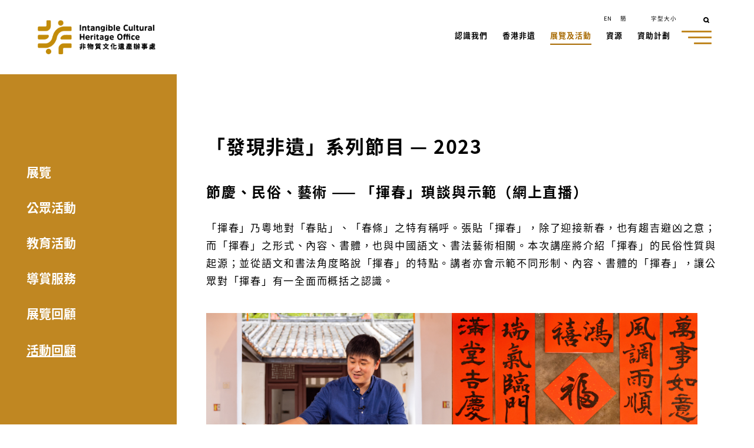

--- FILE ---
content_type: text/html
request_url: https://www.icho.hk/tc/web/icho/2023-fun-in-ich.html
body_size: 152427
content:

			<!DOCTYPE html>
		<html lang="zh-HK" dir="ltr" class="ltr">
<head>
<META http-equiv="Content-Type" content="text/html; charset=utf-8">
<title _tag="common_meta_tc">2023 發現非遺 - Home</title>
<meta content="width=device-width, initial-scale=1.0" name="viewport">
<meta content="2025-07-22T00:00:00+08:00" name="date">
<meta content="22/07/2025 00:00:00 AM" name="last-modified">
<script type="text/javascript">
	var breadcrumbId = '1248';
	var revisionTime = '2025.07.22';
	var wcagComplyFlag ='show';		 
</script><style> 

li[breadcrumbid]>p>span:hover{color: #FFFFFF;} 


</style> <script>var presentationId = 'icho_generic';</script>  <link rel="stylesheet" href="/icho-theme/js/plugins/swiper/swiper.min.css"> 
  <link rel="stylesheet" href="/icho-theme/js/plugins/bootstrap/bootstrap.min.css"> 
  <link rel="stylesheet" href="/icho-theme/css/custom.css"> 
  <link href="/icho-theme/css/Noto_Sans_SC.css" rel="stylesheet"> 
  <link href="/icho-theme/css/Noto_Sans_TC.css" rel="stylesheet"> 
  <!-- <link
      href="https://fonts.googleapis.com/css2?family=Noto+Sans+TC:wght@300;400;700&amp;display=swap"
      rel="stylesheet"
    />
    <link
      href="https://fonts.googleapis.com/css2?family=Noto+Sans+SC:wght@300;400;700&amp;display=swap"
      rel="stylesheet"
    /> --> 
  <script type="text/javascript" src="/icho-theme/js/plugins/jquery/jquery-3.5.1.min.js"></script> 
  <script type="text/javascript" src="/icho-theme/js/plugins/bootstrap/bootstrap.min.js"></script> 
  <script type="text/javascript" src="/icho-theme/js/plugins/swiper/swiper.min.js"></script> 
  <script type="text/javascript" src="/icho-theme/js/dialog.js"></script> 
  <script type="text/javascript" src="/icho-theme/js/search.js"></script> 
  <!-- Global site tag (gtag.js) - Google Analytics --> 
   <!-- <script type="text/javascript" src="/icho-theme/js/gtag_js.js"></script> --> 

  <script type="text/javascript" src="/include/js/leftMenu.js"></script> 
<script async src="https://www.googletagmanager.com/gtag/js?id=G-T85BMW8PTS"></script>
<script>
  window.dataLayer = window.dataLayer || [];
  function gtag(){dataLayer.push(arguments);}
  gtag('js', new Date());

  gtag('config', 'G-T85BMW8PTS');
</script>
 
	<script type="text/javascript" src="/html/js/custom/config.js"></script> 
    <link rel="canonical" href="https://www.icho.hk/tc/web/icho/2023-fun-in-ich.html" /> 
     <link href="/icho-theme/images/favicon.ico" rel="icon">
      

<script>
const govSearchURL="https://www.search.gov.hk/jsresult?";
</script>
<script>
/************************ Debug and Error Function Starts *********************************/
var _debug_inputOutput = 'N';
var _debug_level = 0;
var _debug = function(msg1, msg2, debugLevel){
  return;
		if(!debugLevel){debugLevel = 1;}
		if(msg1 == ''){msg1='cditFwk_uiUtil';}
		if(msg2){msg2 = ': '+ msg2}else{msg2='';}
		if(debugLevel <= _debug_level){console.log('> '+msg1+msg2);}
	}
function _debugWarn(msg1, msg2){_debug('**WARNING**'+msg1, msg2, -999);} 
function _debugError(msg1, msg2){_debug('***ERROR***'+msg1, msg2, -999);} 
/************************ Debug and Error Function Starts *********************************/

_debug('[icho_headerCommonInclude2]', 'Start', 2);
_debug('[icho_headerCommonInclude2]', 'presentationId['+presentationId+']', 1);

</script>

<script type="text/javascript" src="/include/breadcrumb_en.js?v=01"></script>
<script type="text/javascript" src="/include/breadcrumb_tc.js?v=01"></script>
<script type="text/javascript" src="/include/breadcrumb_sc.js?v=01"></script>

<style>
#lastReviewDate
{
	margin-left:4px;
}

.aui-w30{width:30%}
.aui-w50{width:50%}
.aui-w70{width:70%}

._bc_ul{
	visibility: hidden;
}

</style> 
  
  <script type="text/javascript">
       var Liferay = {
        Browser: {
          acceptsGzip: function () {
            return true;
          },
          getMajorVersion: function () {
            return 0;
          },
          getRevision: function () {
            return "";
          },
          getVersion: function () {
            return "";
          },
          isAir: function () {
            return false;
          },
          isChrome: function () {
            return false;
          },
          isFirefox: function () {
            return false;
          },
          isGecko: function () {
            return false;
          },
          isIe: function () {
            return false;
          },
          isIphone: function () {
            return false;
          },
          isLinux: function () {
            return false;
          },
          isMac: function () {
            return false;
          },
          isMobile: function () {
            return false;
          },
          isMozilla: function () {
            return true;
          },
          isOpera: function () {
            return false;
          },
          isRtf: function () {
            return false;
          },
          isSafari: function () {
            return false;
          },
          isSun: function () {
            return false;
          },
          isWap: function () {
            return false;
          },
          isWapXhtml: function () {
            return false;
          },
          isWebKit: function () {
            return false;
          },
          isWindows: function () {
            return true;
          },
          isWml: function () {
            return false;
          },
        },
        ThemeDisplay: {
          getCompanyId: function () {
            return "10136";
          },
          getCompanyGroupId: function () {
            return "10174";
          },
          getUserId: function () {
            return "10140";
          },
          getDoAsUserIdEncoded: function () {
            return "";
          },
          getPlid: function () {
            return "23571931";
          },
          getLayoutId: function () {
            return "663";
          },
          getLayoutURL: function () {
            return "/en_US/web/icho/ich_funding_scheme_community-driven-projects";
          },
          isPrivateLayout: function () {
            return "false";
          },
          getParentLayoutId: function () {
            return "660";
          },
          getScopeGroupId: function () {
            return "10969700";
          },
          getParentGroupId: function () {
            return "10969700";
          },
          isImpersonated: function () {
            return false;
          },
          isSignedIn: function () {
            return false;
          },
          getDefaultLanguageId: function () {
            return "en_US";
          },
          getLanguageId: function () {
            return "zh_TW";
          },
          isAddSessionIdToURL: function () {
            return false;
          },
          isFreeformLayout: function () {
            return false;
          },
          isStateExclusive: function () {
            return false;
          },
          isStateMaximized: function () {
            return false;
          },
          isStatePopUp: function () {
            return false;
          },
          getPathContext: function () {
            return "";
          },
          getPathImage: function () {
            return "/image";
          },
          getPathJavaScript: function () {
            return "/html/js";
          },
          getPathMain: function () {
            return "/en_US/c";
          },
          getPathThemeImages: function () {
            return "/icho-theme/images";
          },
          getPathThemeRoot: function () {
            return "/icho-theme/";
          },
          getURLHome: function () {
            return "http://www2.museums.gov.hk/web/portal/home";
          },
          getSessionId: function () {
            return "jUXrmSgcOWE6ZRFWpvYEdw__.node2";
          },
          getPortletSetupShowBordersDefault: function () {
            return false;
          },
        },
        PropsValues: { NTLM_AUTH_ENABLED: false },
      };
      var themeDisplay = Liferay.ThemeDisplay;
      Liferay.AUI = {
        getBaseURL: function () {
          return "http://www2.museums.gov.hk/html/js/aui/";
        },
        getCombine: function () {
          return true;
        },
        getComboPath: function () {
          return "/combo/?browserId=other&minifierType=&languageId=en_US&b=6012&t=1376533632730&p=/html/js&";
        },
        getFilter: function () {
          return {
            replaceStr: function (c, b, a) {
              return b + "m=" + (c.split("/html/js")[1] || "");
            },
            searchExp: "(\\?|&)/([^&]+)",
          };
        },
        getJavaScriptRootPath: function () {
          return "/html/js";
        },
        getLangPath: function () {
          return "aui_lang.jsp?browserId=other&themeId=icho_WAR_ichotheme&colorSchemeId=01&minifierType=js&languageId=en_US&b=6012&t=1376533632730";
        },
        getRootPath: function () {
          return "/html/js/aui/";
        },
      };
      window.YUI_config = {
        base: Liferay.AUI.getBaseURL(),
        comboBase: Liferay.AUI.getComboPath(),
        fetchCSS: false,
        filter: Liferay.AUI.getFilter(),
        lang: themeDisplay.getLanguageId(),
        root: Liferay.AUI.getRootPath(),
      };
      Liferay.currentURL =
        "\x2fen_US\x2fweb\x2ficho\x2fich_funding_scheme_community-driven-projects";
      Liferay.currentURLEncoded =
        "%2Fen_US%2Fweb%2Ficho%2Fich_funding_scheme_community-driven-projects"; 
    </script> 
	<script>
		var nodeId = "";
	</script>
  <link class="lfr-css-file" href="/icho-theme/css/main.css?browserId=other-minifierType=css-languageId=en_US-b=6012-t=1654846881887" rel="stylesheet" type="text/css"/> 
  <style type="text/css"></style> <style type="text/css">
      .slider.ticket_slider .slider-item .bottom .middle-content,
      .ticket_list .ticket-item .bottom .middle-content {
        width: 100%;
      }
      .slider.ticket_slider,
      .ticket_list {
        letter-spacing: normal;
      }
      html[lang="en_US"] .common-liferay-web-content .journal-content-article,
      .highlight_block .common-content,
      header .right .nav-bar > li > a,
      header .right .nav-bar > li > p,
      html[lang="en_US"] header .right .nav-bar .child-menu li a,
      .banner > .title-area .type-title,
      .banner > .title-area .sub-title,
      .banner > .title-area .more,
      html[lang="en_US"] footer .left .other-link a,
      footer .left .other-link p {
        letter-spacing: 1px;
      }
	
	  //generic representativeList custom
	  slider-item{
		max-width: 400px;
	  }
	  @media (max-width: 1500px){
		.slider-item {
			max-width: 400px;
		}
	  }
	  @media (max-width: 992px){
		.slider-item {
			max-width: 300px;
		}
	  }
	  
	  
    </style>
<style type="text/css"></style>
</head>
<body class="controls-visible signed-out public-page inside-page noBanner">
<div id="wrapper">
<header>
	<!-- header starts -->
	<div class="common-wrapper">
<a title="Go to Home" aria-label="Go to Home" href="/tc/web/icho/home.html" class="logo"><img src="/image/journal/article-30987629.png" alt="Intangible Cultural Heritage Office logo white" class="white"><img src="/image/journal/article-30987628.png" alt="Intangible Cultural Heritage Office" class="color"></a>
<div id="header_menu" class="right"><ul class="_bc_ul" data-bcLv="1">	
<li data-bcId="1201"><a target="_self" href="/tc/web/icho/intangible_cultural_heritage_office.html">認識我們</a></li>
<ul class="_bc_ul" data-bcLv="2">	
<li data-bcId="1202"><a target="_self" href="/tc/web/icho/intangible_cultural_heritage_office.html">非遺辦事處</a></li>
<ul class="_bc_ul" data-bcLv="3">	
<li data-bcId="1004"><a target="_self" href="/tc/web/icho/intangible_cultural_heritage_office.html">非遺辦事處</a></li>	
<li data-bcId="1203"><a target="_self" href="/tc/web/icho/financial-figures.html">財務資料</a></li>
</ul>	
<li data-bcId="1204"><a target="_self" href="/tc/web/icho/ich_advisory_committee.html">非遺諮詢委員會</a></li>
<ul class="_bc_ul" data-bcLv="3">	
<li data-bcId="1001"><a target="_self" href="/tc/web/icho/ich_advisory_committee.html">非遺諮詢委員會</a></li>
</ul>	
<li data-bcId="1205"><a target="_self" href="/tc/web/icho/sam_tung_uk_museum.html">香港非遺中心@三棟屋博物館</a></li>
<ul class="_bc_ul" data-bcLv="3">	
<li data-bcId="1013"><a target="_self" href="/tc/web/icho/sam_tung_uk_museum.html">香港非遺中心@三棟屋博物館</a></li>	
<li data-bcId="1010"><a target="_self" href="/tc/web/icho/admission-requirement.html">入場安排</a></li>	
<li data-bcId="1206"><a target="_self" href="/tc/web/icho/inclement-weather-arrangements.html">惡劣天氣特別措施</a></li>	
<li data-bcId="1012"><a target="_self" href="/tc/web/icho/visiting-rules.html">參觀守則</a></li>
</ul>	
<li data-bcId="1207"><a target="_self" href="/tc/web/icho/faq.html">常見問題</a></li>
<ul class="_bc_ul" data-bcLv="3">	
<li data-bcId="1014"><a target="_self" href="/tc/web/icho/faq.html">常見問題</a></li>
</ul>
</ul>	
<li data-bcId="1208"><a target="_self" href="/tc/web/icho/what_is_intangible_cultural_heritage.html">香港非遺</a></li>
<ul class="_bc_ul" data-bcLv="2">	
<li data-bcId="1231"><a target="_self" href="/tc/web/icho/what_is_intangible_cultural_heritage.html">甚麼是非遺</a></li>	
<li data-bcId="1572"><a target="_self" href="/tc/web/icho/ich_inventory_of_hong_kong.html">非遺清單</a></li>	
<li data-bcId="1209"><a target="_self" href="/tc/web/icho/the_representative_list_of_hkich.html">代表作名錄</a></li>
<ul class="_bc_ul" data-bcLv="3">	
<li data-bcId="1580"><a target="_self" href="/tc/web/icho/past_representative_list_of_the_ich_inventory.html">首份香港非遺代表作名錄</a></li>	
<li data-bcId="1015"><a target="_self" href="/tc/web/icho/representative_list_ancestral-worship.html">宗族春秋二祭</a></li>	
<li data-bcId="1016"><a target="_self" href="/tc/web/icho/representative_list_bamboo_theatre.html">戲棚搭建技藝</a></li>	
<li data-bcId="1017"><a target="_self" href="/tc/web/icho/representative_list_cantoneseopera.html">粵劇</a></li>	
<li data-bcId="1018"><a target="_self" href="/tc/web/icho/representative_list_cheongsam_kwan_kwa.html">香港中式長衫 和裙褂製作技藝</a></li>	
<li data-bcId="1019"><a target="_self" href="/tc/web/icho/representative_list_cheungchau.html">長洲太平清醮</a></li>	
<li data-bcId="1020"><a target="_self" href="/tc/web/icho/representative_list_guqin.html">古琴藝術（斲琴技藝）</a></li>	
<li data-bcId="1021"><a target="_self" href="/tc/web/icho/representative_list_herbaltea.html">涼茶</a></li>	
<li data-bcId="1022"><a target="_self" href="/tc/web/icho/representative_list_milk_tea.html">港式奶茶製作技藝</a></li>	
<li data-bcId="1003"><a target="_self" href="/tc/web/icho/representative_list_nanyin.html">南音</a></li>	
<li data-bcId="1023"><a target="_self" href="/tc/web/icho/representative_list_paper_crafting.html">紮作技藝</a></li>	
<li data-bcId="1025"><a target="_self" href="/tc/web/icho/representative_list_pokfulam_fire_dragon.html">中秋節—薄扶林舞火龍</a></li>	
<li data-bcId="1027"><a target="_self" href="/tc/web/icho/representative_list_quanzhen.html">全真道堂科儀音樂</a></li>	
<li data-bcId="1026"><a target="_self" href="/tc/web/icho/representative_list_sek_pun.html">食盆</a></li>	
<li data-bcId="1024"><a target="_self" href="/tc/web/icho/representative_list_taihang.html">中秋節—大坑舞火龍</a></li>	
<li data-bcId="1028"><a target="_self" href="/tc/web/icho/representative_list_taio.html">大澳端午龍舟遊涌</a></li>	
<li data-bcId="1029"><a target="_self" href="/tc/web/icho/representative_list_tin_hau.html">香港天后誕</a></li>	
<li data-bcId="1030"><a target="_self" href="/tc/web/icho/representative_list_unicorn.html">西貢坑口客家舞麒麟</a></li>	
<li data-bcId="1031"><a target="_self" href="/tc/web/icho/representative_list_wongtaisin.html">黄大仙信俗</a></li>	
<li data-bcId="1032"><a target="_self" href="/tc/web/icho/representative_list_yulan.html">香港潮人盂蘭勝會</a></li>	
<li data-bcId="1033"><a target="_self" href="/tc/web/icho/representative_list_zhengyi.html">正一道教儀式傳統</a></li>	
<li data-bcId="1034"><a target="_self" href="/tc/web/icho/the_representative_list_of_hkich.html">代表作名錄</a></li>
</ul>	
<li data-bcId="1603"><a target="_self" href="/tc/web/icho/national_list_of_ich.html">國家級非遺代表性<br />項目名錄</a></li>
</ul>	
<li data-bcId="1232"><a target="_self" href="/tc/hk_muse_fest_2025_carnival.html">展覽及活動</a></li>
<ul class="_bc_ul" data-bcLv="2">	
<li data-bcId="1040"><a target="_self" href="/tc/web/icho/exhibition.html">展覽</a></li>
<ul class="_bc_ul" data-bcLv="3">	
<li data-bcId="1663"><a target="_self" href="/tc/web/icho/ICHxScience_Decoding_ICHFood.html">非遺x科學 – 解碼非遺美食</a></li>	
<li data-bcId="1655"><a target="_self" href="/tc/web/icho/new_momentum.html">「非遺新動力——人文灣區 璀璨非遺︰粵港澳大灣區非物質文化遺產匯」展覽</a></li>	
<li data-bcId="1301"><a target="_self" href="/tc/web/icho/traces_of_human_touch.html">人為．非遺 — 香港非物質文化遺產展覽</a></li>	
<li data-bcId="1041"><a target="_self" href="/tc/web/icho/lost_and_sound_exhibition_series_1.html">循聲覓道展覽系列一：香港節慶與民間工藝</a></li>	
<li data-bcId="1042"><a target="_self" href="/tc/web/icho/lost_and_sound_exhibition_series_2.html">循聲覓道展覽系列二：日常．非常</a></li>	
<li data-bcId="1043"><a target="_self" href="/tc/web/icho/lost_and_sound_exhibition_series_3.html">循聲覓道展覽系列三：三棟屋與傳統鄉村文化</a></li>
</ul>	
<li data-bcId="1006"><a target="_self" href="/tc/web/icho/public_programme.html">公眾活動</a></li>
<ul class="_bc_ul" data-bcLv="3">	
<li data-bcId="1214"><a target="_self" href="/tc/web/icho/assessment_criteria.html">公眾節目甄選準則</a></li>	
<li data-bcId="1046"><a target="_self" href="/tc/web/icho/invitation_for_specialists.html">誠徵專業工作人員</a></li>	
<li data-bcId="1045"><a target="_self" href="/tc/web/icho/fun_in_ich.html">發現非遺</a></li>	
<li data-bcId="1088"><a target="_self" href="/tc/web/icho/meet_the_masters.html">師傅到！</a></li>	
<li data-bcId="1633"><a target="_self" href="/tc/web/icho/mobile_ich_public_programme_2025.html">「移動非遺」公眾活動</a></li>	
<li data-bcId="1242"><a target="_self" href="/tc/web/icho/funded-activities1.html">資助活動</a></li>
</ul>	
<li data-bcId="1047"><a target="_self" href="/tc/web/icho/education_programmes1.html">教育活動</a></li>
<ul class="_bc_ul" data-bcLv="3">	
<li data-bcId="1302"><a target="_self" href="/tc/web/icho/exhibition_panels.html">非遺展覽到校服務</a></li>	
<li data-bcId="1594"><a target="_self" href="/tc/web/icho/ich_domain_2025-2027.html">非遺大本營</a></li>	
<li data-bcId="1634"><a target="_self" href="/tc/web/icho/mobile_ich_school_programme_2025.html">「移動非遺」學校教育活動</a></li>
</ul>	
<li data-bcId="1251"><a target="_self" href="/tc/web/icho/guided_tour_services.html">導賞服務</a></li>
<ul class="_bc_ul" data-bcLv="3">	
<li data-bcId="1252"><a target="_self" href="/tc/web/icho/audio_guide.html">語音導賞</a></li>	
<li data-bcId="1262"><a target="_self" href="/tc/web/icho/public_guide_tour_services.html">公眾導賞</a></li>	
<li data-bcId="1503"><a target="_self" href="/tc/web/icho/group_visit.html">團體導賞</a></li>
</ul>	
<li data-bcId="1057"><a target="_self" href="/tc/web/icho/past_exhibitions.html">展覽回顧</a></li>
<ul class="_bc_ul" data-bcLv="3">	
<li data-bcId="1662"><a target="_self" href="/tc/web/icho/asian_ethnic_cultural_performances_2025.html">2025 亞裔藝采+ 2025：盛舞動影—民族服飾展</a></li>	
<li data-bcId="1653"><a target="_self" href="/tc/web/icho/Vespere_Tuen_Mun_2025.html">2025 夜屯園 – 香港非遺項目展示</a></li>	
<li data-bcId="1639"><a target="_self" href="/tc/web/icho/moonlit_ich_shining_with_brilliant_boats_and_lanterns.html">2025 香港非物質文化遺產 — 傳統花燈紮作技藝展示</a></li>	
<li data-bcId="1657"><a target="_self" href="/tc/web/icho/hong_kong_week_2025_seoul.html">2025「香港周2025@首爾」開幕典禮 — 香港非物質文化遺產展示</a></li>	
<li data-bcId="1636"><a target="_self" href="/tc/web/icho/delights_of_ich_traditional_craftsmanship.html">2025「賞悅非遺：傳統手工藝」展覽</a></li>	
<li data-bcId="1593"><a target="_self" href="/tc/web/icho/genesis_and_spirit_2025.html">2025根與魂 — 物華天寶 非常客家︰江西省非物質文化遺產展演</a></li>	
<li data-bcId="1565"><a target="_self" href="/tc/web/icho/auspicious_ich_of_the_greater_bay_area.html">2025「同心迎國慶 — 粵港澳大灣區非遺匯瑞」展覽</a></li>	
<li data-bcId="1591"><a target="_self" href="/tc/web/icho/new_year_in_shenzhen.html">2025 "人文灣區．璀璨非遺" 粵港澳大灣區非物質文化遺產匯展覽</a></li>	
<li data-bcId="1569"><a target="_self" href="/tc/web/icho/united_pandas_of_sichuan.html">2025「同心熊貓海濱遊 非遺文化齊體驗」展覽</a></li>	
<li data-bcId="1588"><a target="_self" href="/tc/web/icho/glittering_fish_lanterns.html">2025 香港非物質文化遺產 — 傳統花燈紮作技藝展示</a></li>	
<li data-bcId="1571"><a target="_self" href="/tc/web/icho/to_pass_on_know_more_about_ich.html">2024「傳承」活動系列：非遺知多啲</a></li>	
<li data-bcId="1564"><a target="_self" href="/tc/web/icho/exhibition_on_punti_wai_tau_qilin.html">2024 香港傳統紮作技藝課程系列2——本地圍頭麒麟紮作展覽</a></li>	
<li data-bcId="1566"><a target="_self" href="/tc/web/icho/sik_sik_yuen_ich_lantern_festival_exhibition.html">2024 賀國慶七十五周年 嗇色園非遺薈萃綵燈節</a></li>	
<li data-bcId="1562"><a target="_self" href="/tc/web/icho/phoenix_dancing_with_the_full_moon_to_celebrate_the_national_day.html">2024 香港非物質文化遺產 — 傳統花燈紮作技藝展示</a></li>	
<li data-bcId="1570"><a target="_self" href="/tc/web/icho/student_work_rabbit_lanterns.html">2024「民間手藝．紮作傳承」學員作品展 — 兔仔燈籠</a></li>	
<li data-bcId="1549"><a target="_self" href="/tc/web/icho/discover_intangible_cultural_heritage.html">2024「埗」捉‧非遺：非遺文化學堂 — 同「埗」看非遺</a></li>	
<li data-bcId="1555"><a target="_self" href="/tc/web/icho/ich_internship_southern_district.html">2024 實踐非遺 — 南區非物質文化遺產展覽</a></li>	
<li data-bcId="1558"><a target="_self" href="/tc/web/icho/2024_south_china_book_festival.html">2024南國書香節：騰飛創意—香港館</a></li>	
<li data-bcId="1550"><a target="_self" href="/tc/web/icho/ich_illuminates_life.html">2024《非遺點亮生活》非遺交流展</a></li>	
<li data-bcId="1541"><a target="_self" href="/tc/web/icho/gxlu.html">2024 桂港文化交流活動系列 – 旅遊文化展覽</a></li>	
<li data-bcId="1539"><a target="_self" href="/tc/web/icho/taste_of_ICH_2.html">2024「非遺知味」巡迴展覽</a></li>	
<li data-bcId="1538"><a target="_self" href="/tc/web/icho/exhibition_on_fa_pau.html">2024香港傳統紮作技藝課程系列2 — 花炮紮作展覽</a></li>	
<li data-bcId="1535"><a target="_self" href="/tc/web/icho/dancing_dragon_with_lanterns.html">2024 龍躍花燈．喜迎新歲</a></li>	
<li data-bcId="1529"><a target="_self" href="/tc/web/icho/taste_of_ICH.html">2024「非遺知味」巡迴展覽</a></li>	
<li data-bcId="1532"><a target="_self" href="/tc/web/icho/a_journey_into_the_past_and_present.html">2024 今昔—香港非物質文化遺產展覽</a></li>	
<li data-bcId="1527"><a target="_self" href="/tc/web/icho/gdeto_2023.html">2023 港才港藝</a></li>	
<li data-bcId="1516"><a target="_self" href="/tc/web/icho/hongkongweek_2023.html">香港周2023@曼谷</a></li>	
<li data-bcId="1517"><a target="_self" href="/tc/web/icho/2023-lantern-making-exhibition.html">2023 香港非物質文化遺產—傳統花燈紮作技藝展示</a></li>	
<li data-bcId="1512"><a target="_self" href="/tc/web/icho/traditional_arts_and_crafts.html">2023「紙紮工藝在香港：歷史、傳承與創新」展覽</a></li>	
<li data-bcId="1505"><a target="_self" href="/tc/web/icho/genesis_and_spirit_2023.html">2023 根與魂 - 茶和天下．雅集︰浙江茶文化生活主題展演</a></li>	
<li data-bcId="1247"><a target="_self" href="/tc/web/icho/delights_of_ich.html">2023 賞悅非遺 – 香港非遺線下展播</a></li>	
<li data-bcId="1245"><a target="_self" href="/tc/web/icho/2023-lantern-making.html">2023 傳統花燈紮作技藝展示</a></li>	
<li data-bcId="1246"><a target="_self" href="/tc/web/icho/studentwork_exhibition.html">2022「民間手藝•紮作傳承」學員作品展</a></li>	
<li data-bcId="1052"><a target="_self" href="/tc/web/icho/2021_shanghai.html">2021「香港非物質文化遺產」展覽</a></li>	
<li data-bcId="1055"><a target="_self" href="/tc/web/icho/genesis_and_spirit.html">2021 根與魂—寧夏回族自治區非物質文化遺產線上展演活動</a></li>	
<li data-bcId="1241"><a target="_self" href="/tc/web/icho/jiao_festival_shataukok_exhibition.html">2021 沙頭角慶春約太平清醮展覽</a></li>	
<li data-bcId="1054"><a target="_self" href="/tc/web/icho/folkfestivalinthesedays_exhibition.html">2020「那些年的節慶」展覽</a></li>	
<li data-bcId="1077"><a target="_self" href="/tc/web/icho/past_exhit_28.html">2020「口傳心授系列 II：香港非物質文化遺產代表作名錄 」展覽</a></li>	
<li data-bcId="1060"><a target="_self" href="/tc/web/icho/past_exhit27.html">2019 口傳心授 ─ 香港非物質文化遺產展</a></li>	
<li data-bcId="1076"><a target="_self" href="/tc/web/icho/past_exhit_26.html">2019 繼承 — 日本非物質文化遺產展覽</a></li>	
<li data-bcId="1220"><a target="_self" href="/tc/web/icho/past_exhit_25.html">香港非物質文化遺產 — 傳統花燈紮作技藝展示</a></li>	
<li data-bcId="1074"><a target="_self" href="/tc/web/icho/past_exhit_24.html">2019 根與魂 — 青未了 ‧ 山東非物質文化遺產展演</a></li>	
<li data-bcId="1059"><a target="_self" href="/tc/web/icho/past_exhit23.html">2019 二零一九年香港花卉展覽：「香港非物質文化遺產 ─ 傳統紮作技藝展示」</a></li>	
<li data-bcId="1219"><a target="_self" href="/tc/web/icho/past_exhit_22.html">2019 香港非物質文化遺產 — 傳統紮作技藝展示</a></li>	
<li data-bcId="1058"><a target="_self" href="/tc/web/icho/past_exhit21.html">2019 國家非物質文化遺產展示保護基地系列活動 『口傳心授：香港特別行政區非物質文化遺產』展示月</a></li>	
<li data-bcId="1072"><a target="_self" href="/tc/web/icho/past_exhit_20.html">2018 妙繪 · 香港非遺</a></li>	
<li data-bcId="1218"><a target="_self" href="/tc/web/icho/past_exhit_19.html">2018 香港非物質文化遺產 — 傳統紮作技藝展示</a></li>	
<li data-bcId="1217"><a target="_self" href="/tc/web/icho/past_exhit_18.html">2018 香港非物質文化遺產 — 傳統紮作技藝展示</a></li>	
<li data-bcId="1068"><a target="_self" href="/tc/web/icho/past_exhit_17.html">2017 口傳心授：香港非物質文化遺產展覽</a></li>	
<li data-bcId="1048"><a target="_self" href="/tc/web/icho/past_exhit_16.html">2017 香港非物質文化遺產代表作名錄 ─ 傳統花燈紮作技藝展示</a></li>	
<li data-bcId="1067"><a target="_self" href="/tc/web/icho/past_exhit_15.html">2017 根與魂—憶江南 ‧ 浙江非物質文化遺產展覽</a></li>	
<li data-bcId="1066"><a target="_self" href="/tc/web/icho/past_exhit_14.html">2017 香港非物質文化遺產 - 傳統花燈紮作工藝展示</a></li>	
<li data-bcId="1064"><a target="_self" href="/tc/web/icho/past_exhit_12.html">2016 香港非物質文化遺產 - 傳統花燈紮作工藝展示</a></li>	
<li data-bcId="1065"><a target="_self" href="/tc/web/icho/past_exhit_13.html">2016 客家功夫三百年：數碼時代中的文化傳承</a></li>	
<li data-bcId="1062"><a target="_self" href="/tc/web/icho/past_exhit_10.html">2016 香港非物質文化遺產 -「傳統花燈紮作工藝」展覽</a></li>	
<li data-bcId="1063"><a target="_self" href="/tc/web/icho/past_exhit_11.html">2016 香港非物質文化遺產 -「南龍紮作技藝」展覽</a></li>	
<li data-bcId="1061"><a target="_self" href="/tc/web/icho/past_exhit_1.html">2015 根與魂—甘肅非物質文化遺產展覽及講座</a></li>	
<li data-bcId="1071"><a target="_self" href="/tc/web/icho/past_exhit_2.html">2014 非常香港—傳統風俗文化展覽</a></li>	
<li data-bcId="1078"><a target="_self" href="/tc/web/icho/past_exhit_3.html">2014 香江琴緣</a></li>	
<li data-bcId="1079"><a target="_self" href="/tc/web/icho/past_exhit_4.html">2013 根與魂—貴州非物質文化遺產展覽</a></li>	
<li data-bcId="1080"><a target="_self" href="/tc/web/icho/past_exhit_5.html">2012《西蜀天工》 - 四川非物質文化遺產（技藝展覽）</a></li>	
<li data-bcId="1081"><a target="_self" href="/tc/web/icho/past_exhit_6.html">2011 根與魂 - 中國非物質文化遺產展覽</a></li>	
<li data-bcId="1082"><a target="_self" href="/tc/web/icho/past_exhit_7.html">2011 申報第三批國家級非物質文化遺產名錄：香港項目</a></li>	
<li data-bcId="1083"><a target="_self" href="/tc/web/icho/past_exhit_8.html">2010 元朗馬田村金龍</a></li>	
<li data-bcId="1084"><a target="_self" href="/tc/web/icho/past_exhit_9.html">2009 中國非物質文化遺產展</a></li>	
<li data-bcId="1589"><a target="_self" href="/tc/web/icho/guo_nian_exhibition_of_the_spring_festival.html">2025「過年——春節主題展」展覽</a></li>	
<li data-bcId="1644"><a target="_self" href="/tc/Vespere_Tuen_Mun_2025.html">夜屯園2025 – 香港非遺項目展示</a></li>
</ul>	
<li data-bcId="1107"><a target="_self" href="/tc/web/icho/past_events.html">活動回顧</a></li>
<ul class="_bc_ul" data-bcLv="3">	
<li data-bcId="1664"><a target="_self" href="/tc/web/icho/2026_fun_in_ich.html">2026 發現非遺</a></li>	
<li data-bcId="1654"><a target="_self" href="/tc/web/icho/dynamic_ich_fun_day_2025.html">2025「香港博物館節2025」—「全．動非遺」同樂日</a></li>	
<li data-bcId="1638"><a target="_self" href="/tc/web/icho/shenzhen_hong_kong_hakka_ich.html">2025 深港客家非遺︰客家建築導賞及鶴湖新居立體模型工作坊</a></li>	
<li data-bcId="1650"><a target="_self" href="/tc/web/icho/hk_muse_fest_2025_carnival.html">2025「香港博物館節2025」—「繽FUN博物館嘉年華」</a></li>	
<li data-bcId="1656"><a target="_self" href="/tc/web/icho/new_generation_research_and_training_programme_on_macaos_ich_2025.html">2025 澳門非物質文化遺產新生代研培計劃2025—學員訪港交流活動</a></li>	
<li data-bcId="1595"><a target="_self" href="/tc/web/icho/hk_ich_month_2025.html">2025香港非遺月</a></li>	
<li data-bcId="1627"><a target="_self" href="/tc/web/icho/tai_o_dragon_boat_2025.html">2025大澳端午龍舟遊涌特備節目</a></li>	
<li data-bcId="1621"><a target="_self" href="/tc/web/icho/museum_summit_2025_pre-summit_programme.html">2025「博物館高峰論壇2025」會前活動</a></li>	
<li data-bcId="1602"><a target="_self" href="/tc/web/icho/2025-fun-in-ich.html">2025 發現非遺</a></li>	
<li data-bcId="1584"><a target="_self" href="/tc/web/icho/ddhk_2024.html">2025 #ddHK設計#香港地</a></li>	
<li data-bcId="1586"><a target="_self" href="/tc/web/icho/steamer_making_technique_and_bamboo_art.html">2025 傳統x創新：蒸籠製作與當代竹藝</a></li>	
<li data-bcId="1587"><a target="_self" href="/tc/web/icho/2025_meet_the_masters.html">2025 師傅到</a></li>	
<li data-bcId="1568"><a target="_self" href="/tc/web/icho/hk_muse_fest_2024.html">2024 香港博物館節2024 — 「架勢非遺」同樂日</a></li>	
<li data-bcId="1567"><a target="_self" href="/tc/web/icho/hk_muse_fest_2024_carnival.html">2024 香港博物館節2024 — 繽FUN博物館嘉年華</a></li>	
<li data-bcId="1563"><a target="_self" href="/tc/web/icho/sik_sik_yuen_ich_lantern_festival.html">2024 賀國慶七十五周年 嗇色園非遺薈萃綵燈節</a></li>	
<li data-bcId="1592"><a target="_self" href="/tc/web/icho/ich_in_communities_2024.html">2024年「非遺在社區」文化交流系列活動</a></li>	
<li data-bcId="1049"><a target="_self" href="/tc/web/icho/ich_domain.html">2024 非遺大本營</a></li>	
<li data-bcId="1540"><a target="_self" href="/tc/web/icho/ich_extraordinary_chinese_martial_arts_and_films.html">2024《文又得武又得》武．影．「非」凡</a></li>	
<li data-bcId="1542"><a target="_self" href="/tc/web/icho/tai_o_dragon_boat_2024.html">2024 大澳端午龍舟遊涌特備節目</a></li>	
<li data-bcId="1548"><a target="_self" href="/tc/web/icho/ich_june_2024.html">2024 非遺六月</a></li>	
<li data-bcId="1543"><a target="_self" href="/tc/web/icho/cultural_and_natural_heritage_day_2024.html">2024「手藝．守藝」文化和自然遺產日</a></li>	
<li data-bcId="1510"><a target="_self" href="/tc/web/icho/ich_hub_education_programmes.html">2024 人為．非遺 - 教育節目</a></li>	
<li data-bcId="1528"><a target="_self" href="/tc/web/icho/hakka_dialect_beginner_course.html">2024 客家話初級班</a></li>	
<li data-bcId="1051"><a target="_self" href="/tc/web/icho/ich_mobile.html">2024「移動．非遺」學校教育活動</a></li>	
<li data-bcId="1243"><a target="_self" href="/tc/web/icho/ich-mobile-public-programme.html">2024「移動．非遺」公眾活動</a></li>	
<li data-bcId="1534"><a target="_self" href="/tc/web/icho/2024-fun-in-ich.html">2024 發現非遺</a></li>	
<li data-bcId="1533"><a target="_self" href="/tc/web/icho/tin_hau_festival_conference.html">2024 香港天后誕研討會</a></li>	
<li data-bcId="1530"><a target="_self" href="/tc/web/icho/2024_meet_the_masters.html">2024 師傅到</a></li>	
<li data-bcId="1525"><a target="_self" href="/tc/web/icho/ich_in_communities.html">2023「非遺在社區」全國工作經驗交流活動</a></li>	
<li data-bcId="1519"><a target="_self" href="/tc/web/icho/muse_fest_hk_2023.html">2023「這一站．非遺」同樂日</a></li>	
<li data-bcId="1521"><a target="_self" href="/tc/web/icho/foshan_qiuse_parade.html">2023年廣東非遺周暨佛山秋色巡遊活動</a></li>	
<li data-bcId="1524"><a target="_self" href="/tc/web/icho/2023_ich_exchange_conference.html">2023粵港澳大灣區非物質文化遺產交流大會</a></li>	
<li data-bcId="1518"><a target="_self" href="/tc/web/icho/plaques_presentation_national_ich.html">2023 國家級非遺代表性項目頒牌儀式</a></li>	
<li data-bcId="1511"><a target="_self" href="/tc/web/icho/ddhk.html">2023 #ddHK設計#香港地</a></li>	
<li data-bcId="1537"><a target="_self" href="/tc/web/icho/wonder_of_wonder.html">2023「遺想天開港澳行」暨南大學香港考察團</a></li>	
<li data-bcId="1513"><a target="_self" href="/tc/web/icho/life_festival_dongguan.html">2023 非遺生活節</a></li>	
<li data-bcId="1514"><a target="_self" href="/tc/web/icho/heritage_day_nansha.html">2023 文化和自然遺產日</a></li>	
<li data-bcId="1303"><a target="_self" href="/tc/web/icho/tai_o_dragon_boat_2023.html">2023 大澳端午龍舟遊涌特備節目</a></li>	
<li data-bcId="1249"><a target="_self" href="/tc/web/icho/meet-the-masters-2023-past-event.html">2023 師傅到</a></li>	
<li data-bcId="1248"><a target="_self" href="/tc/web/icho/2023-fun-in-ich.html">2023 發現非遺</a></li>	
<li data-bcId="1526"><a target="_self" href="/tc/web/icho/2022_meet_the_masters.html">2022 師傅到</a></li>	
<li data-bcId="1264"><a target="_self" href="/tc/web/icho/ich-fun-day.html">2022「樂在非遺」同樂日</a></li>	
<li data-bcId="1104"><a target="_self" href="/tc/web/icho/singing_nanyin_as_we_go.html">2022 南音游記 — 行到邊 ꞏ 唱到邊</a></li>	
<li data-bcId="1087"><a target="_self" href="/tc/web/icho/ich_seminar.html">2022 香港長衫技藝非遺研討會</a></li>	
<li data-bcId="1223"><a target="_self" href="/tc/web/icho/2022_fun_in_ich.html">2022「發現非遺」系列</a></li>	
<li data-bcId="1089"><a target="_self" href="/tc/web/icho/muse_fest_hk_2021_making_joy_ich_fun_day.html">2021 香港博物館節 —「再覓非遺」尋樂日</a></li>	
<li data-bcId="1102"><a target="_self" href="/tc/web/icho/past_event48.html">2021「發現非遺」系列</a></li>	
<li data-bcId="1101"><a target="_self" href="/tc/web/icho/past_event47.html">2021「非遺進校園」節目系列</a></li>	
<li data-bcId="1100"><a target="_self" href="/tc/web/icho/past_event46.html">2020 發現非遺</a></li>	
<li data-bcId="1120"><a target="_self" href="/tc/web/icho/past_event45.html">2020「非遺傳承 ─ 族群移居與香港非物質文化遺產」講座系列</a></li>	
<li data-bcId="1099"><a target="_self" href="/tc/web/icho/past_event42.html">2019「發現非遺」系列</a></li>	
<li data-bcId="1086"><a target="_self" href="/tc/web/icho/398.html">2019 非遺傳承講座「解構男女裝長衫：美學與工藝」</a></li>	
<li data-bcId="1152"><a target="_self" href="/tc/web/icho/past_event37.html">2019「大澳端午龍舟遊涌與非物質文化遺產」講座</a></li>	
<li data-bcId="1098"><a target="_self" href="/tc/web/icho/past_event36.html">2019 非遺大使訓練課程 – 「童」心看非遺</a></li>	
<li data-bcId="1097"><a target="_self" href="/tc/web/icho/past_event35.html">2018「發現非遺」系列節目</a></li>	
<li data-bcId="1151"><a target="_self" href="/tc/web/icho/past_event30.html">2018 非遺大使訓練課程 ─「童」賞非遺新角度</a></li>	
<li data-bcId="1149"><a target="_self" href="/tc/web/icho/past_event29.html">2018「發現非遺」同樂日</a></li>	
<li data-bcId="1096"><a target="_self" href="/tc/web/icho/past_event27.html">2018「大澳端午龍舟遊涌」考察活動</a></li>	
<li data-bcId="1095"><a target="_self" href="/tc/web/icho/past_event25.html">2018 第二屆坑口非物質文化遺產活動日</a></li>	
<li data-bcId="1093"><a target="_self" href="/tc/web/icho/past_event23.html">2018 香港花卉展覽：花花世界賞非遺</a></li>	
<li data-bcId="1094"><a target="_self" href="/tc/web/icho/past_event22.html">2018「口傳心授系列 II：香港非物質文化遺產代表作名錄 」展覽配套活動</a></li>	
<li data-bcId="1148"><a target="_self" href="/tc/web/icho/past_event21.html">2018 非遺同樂日</a></li>	
<li data-bcId="1147"><a target="_self" href="/tc/web/icho/past_event20.html">2017 細說新唱．南音</a></li>	
<li data-bcId="1146"><a target="_self" href="/tc/web/icho/past_event19.html">2017「非遺深度賞」同樂日暨《一脈相承：傳承．傳情》短片啟播</a></li>	
<li data-bcId="1145"><a target="_self" href="/tc/web/icho/past_event18.html">2017 非遺任務 ─ 大坑火龍紮作教室</a></li>	
<li data-bcId="1144"><a target="_self" href="/tc/web/icho/past_event17.html">2017「金茶王」的港式奶茶製作秘技—示範 x 嚐味 x 體驗</a></li>	
<li data-bcId="1143"><a target="_self" href="/tc/web/icho/past_event16.html">2017「大澳端午龍舟遊涌」考察活動</a></li>	
<li data-bcId="1142"><a target="_self" href="/tc/web/icho/past_event15.html">2017 坑口非物質文化遺產活動日</a></li>	
<li data-bcId="1091"><a target="_self" href="/tc/web/icho/past_event14.html">2017 「非遺任務 ─ 我要做傳承人」系列之「十項」全能基本功</a></li>	
<li data-bcId="1141"><a target="_self" href="/tc/web/icho/past_event13.html">2017「長洲太平清醮」講座及飄色製作分享</a></li>	
<li data-bcId="1140"><a target="_self" href="/tc/web/icho/past_event12.html">2017 非遺傳承迎新歲</a></li>	
<li data-bcId="1139"><a target="_self" href="/tc/web/icho/past_event11.html">2016「非遺任務 ─ 我要做傳承人」系列</a></li>	
<li data-bcId="1090"><a target="_self" href="/tc/web/icho/past_event10.html">2016 非物質文化遺產市集</a></li>	
<li data-bcId="1157"><a target="_self" href="/tc/web/icho/past_event9.html">2016 非遺任務 ─ 大坑火龍紮作教室</a></li>	
<li data-bcId="1156"><a target="_self" href="/tc/web/icho/past_event8.html">2016 區區有「盂蘭」講座系列</a></li>	
<li data-bcId="1155"><a target="_self" href="/tc/web/icho/past_event7.html">2016「非遺樂在夏令時」同樂日</a></li>	
<li data-bcId="1153"><a target="_self" href="/tc/web/icho/past_event5.html">2016「非遺樂在三棟屋」同樂日</a></li>	
<li data-bcId="1150"><a target="_self" href="/tc/web/icho/past_event3.html">2016「大澳端午龍舟遊涌及非物質文化遺產」講座</a></li>	
<li data-bcId="1092"><a target="_self" href="/tc/web/icho/past_event2.html">2016「長洲太平清醮」講座及飄色製作分享</a></li>	
<li data-bcId="1138"><a target="_self" href="/tc/web/icho/past_event1.html">2015 大坑火龍紮作示範講座</a></li>
</ul>
</ul>	
<li data-bcId="1557"><a target="_self" href="/tc/web/icho/ichonline.html">資源</a></li>
<ul class="_bc_ul" data-bcLv="2">	
<li data-bcId="1552"><a target="_self" href="/tc/web/icho/educational_resources.html">教育資源</a></li>	
<li data-bcId="1035"><a target="_self" href="/tc/web/icho/ichonline.html">瞬間看非遺</a></li>
<ul class="_bc_ul" data-bcLv="3">	
<li data-bcId="1585"><a target="_self" href="/tc/web/icho/nanyin_video.html">非遺樂韻</a></li>	
<li data-bcId="1036"><a target="_self" href="/tc/web/icho/live-streaming.html">節目重溫</a></li>	
<li data-bcId="1037"><a target="_self" href="/tc/web/icho/video.html">影音短片</a></li>	
<li data-bcId="1631"><a target="_self" href="/tc/web/icho/funding_scheme_products.html">資助計劃成品</a></li>
</ul>	
<li data-bcId="1039"><a target="_self" href="/tc/web/icho/research_and_publications.html">研究及出版</a></li>
<ul class="_bc_ul" data-bcLv="3">	
<li data-bcId="1038"><a target="_self" href="/tc/web/icho/e_publications.html">電子刊物</a></li>
</ul>
</ul>	
<li data-bcId="1225"><a target="_self" href="/tc/web/icho/ich_funding_scheme_introduction.html">資助計劃</a></li>
<ul class="_bc_ul" data-bcLv="2">	
<li data-bcId="1124"><a target="_self" href="/tc/web/icho/ich_funding_scheme_introduction.html">簡介</a></li>	
<li data-bcId="1522"><a target="_self" href="/tc/web/icho/ich_funding_scheme_application.html">資助申請</a></li>	
<li data-bcId="1226"><a target="_self" href="/tc/web/icho/ich_funding_scheme_partnership-projects.html">伙伴合作項目</a></li>
<ul class="_bc_ul" data-bcLv="3">	
<li data-bcId="1125"><a target="_self" href="/tc/web/icho/ich_funding_scheme_partnership-projects.html">伙伴合作項目</a></li>
</ul>	
<li data-bcId="1227"><a target="_self" href="/tc/web/icho/ich_funding_scheme_community-driven-projects.html">社區主導項目</a></li>
<ul class="_bc_ul" data-bcLv="3">	
<li data-bcId="1126"><a target="_self" href="/tc/web/icho/ich_funding_scheme_community-driven-projects.html">社區主導項目</a></li>
</ul>	
<li data-bcId="1229"><a target="_self" href="/tc/web/icho/ich_funding_scheme_funded-projects.html">獲資助計劃</a></li>
<ul class="_bc_ul" data-bcLv="3">	
<li data-bcId="1130"><a target="_self" href="/tc/web/icho/ich_funding_scheme_funded-projects.html">獲資助計劃</a></li>	
<li data-bcId="1127"><a target="_self" href="/tc/web/icho/fundedprojects_2019.html">2019年獲資助計劃名單</a></li>	
<li data-bcId="1128"><a target="_self" href="/tc/web/icho/fundedprojects_2020.html">2020年獲資助計劃名單</a></li>	
<li data-bcId="1129"><a target="_self" href="/tc/web/icho/fundedprojects_2021.html">2021年獲資助計劃名單</a></li>	
<li data-bcId="1509"><a target="_self" href="/tc/web/icho/fundedprojects_2022.html">2022年獲資助計劃名單</a></li>	
<li data-bcId="1559"><a target="_self" href="/tc/web/icho/fundedprojects_2023.html">2023年獲資助計劃名單</a></li>
</ul>
</ul>	
<li data-bcId="1230"><a target="_self" href="/tc/web/icho/forms.html">下載/資源中心</a></li>
<ul class="_bc_ul" data-bcLv="2">	
<li data-bcId="1137"><a target="_self" href="/tc/web/icho/e_publications.html">電子刊物</a></li>	
<li data-bcId="1132"><a target="_self" href="/tc/web/icho/forms.html">表格</a></li>
</ul>
</ul><div id="topbar-tools-list" class="tools-list">
<div class="language-list">
<a role="button" tabindex="0" data-lang="en" class="lang-btn">EN</a><a role="button" tabindex="0" data-lang="sc" class="lang-btn">簡</a>
</div>
<div class="fontSize-list">
<span tabindex="0" onkeydown="if (event.keyCode==13) window.location.href = 'https://www.digitalpolicy.gov.hk/tc/textsize/';" onclick="window.location.href = 'https://www.digitalpolicy.gov.hk/tc/textsize/';" aria-label="Text Size" role="button">字型大小</span>
</div>
<div class="header_search text6" tabindex="0">
<div class="search_dropdown_wrapper" id="search_wrapper">
<button class="" id="search_button" onclick="ChangeSearchWidth()" tabindex="0"><img src="/image/ICHO/search.svg" alt="search icon" width="12" height="12" class="search_img"></button>
<div class="search_input">
<input id="search_text_box" type="text" placeholder="搜索關鍵字" onkeypress="javascript:if(event.keyCode === 13) return tob_bar_search(true);" tabindex="-1">
</div>
<button id="search_action" onclick="tob_bar_search(true);" onkeypress="javascript:if(event.keyCode === 13) return tob_bar_search(true);" tabindex="-1">搜索</button>
</div>
</div>
</div>
<div tabindex="0" role="button" class="menu-btn">
<span></span><span></span><span></span><span></span><span class="reader_access">Open menu</span>
</div>
</div>
<div class="menu">
<div aria-modal="true" role="dialog" id="main-menu">
<div class="tools-list">
<div class="language-list">
<a role="button" tabindex="0" data-lang="en" class="lang-btn">EN</a><a role="button" tabindex="0" data-lang="sc" class="lang-btn">簡</a>
</div>
<div class="fontSize-list">
<span tabindex="0" onkeydown="if (event.keyCode==13) window.location.href = 'https://www.digitalpolicy.gov.hk/tc/textsize/';" onclick="window.location.href = 'https://www.digitalpolicy.gov.hk/tc/textsize/';" aria-label="Text Size" role="button">字型大小</span>
</div>
</div>
<div tabindex="0" role="button" class="menu-btn open">
<span></span><span></span><span></span><span></span><span class="reader_access">Close menu</span>
</div>
<div class="top">
<div class="header_search_mobile" tabindex="0">
<div class="search_dropdown_wrapper" id="search_wrapper_mobile">
<button class="" id="search_button_mobile" onclick="ChangeSearchWidth()" tabindex="0"><img src="/image/ICHO/search.svg" alt="search icon" width="12" height="12" class="search_img_mobile"></button>
<div class="search_input_mobile">
<input id="search_text_box_mobile" type="text" placeholder="搜索關鍵字" onkeypress="javascript:if(event.keyCode === 13) return tob_bar_search(false);" tabindex="-1">
</div>
<button id="search_action_mobile" onclick="tob_bar_search(false);" onkeypress="javascript:if(event.keyCode === 13) return tob_bar_search(false);" tabindex="-1">搜索</button>
</div>
</div><ul class="_bc_ul" data-bcLv="1">	
<li data-bcId="1201"><a target="_self" href="/tc/web/icho/intangible_cultural_heritage_office.html">認識我們</a></li>
<ul class="_bc_ul" data-bcLv="2">	
<li data-bcId="1202"><a target="_self" href="/tc/web/icho/intangible_cultural_heritage_office.html">非遺辦事處</a></li>
<ul class="_bc_ul" data-bcLv="3">	
<li data-bcId="1004"><a target="_self" href="/tc/web/icho/intangible_cultural_heritage_office.html">非遺辦事處</a></li>	
<li data-bcId="1203"><a target="_self" href="/tc/web/icho/financial-figures.html">財務資料</a></li>
</ul>	
<li data-bcId="1204"><a target="_self" href="/tc/web/icho/ich_advisory_committee.html">非遺諮詢委員會</a></li>
<ul class="_bc_ul" data-bcLv="3">	
<li data-bcId="1001"><a target="_self" href="/tc/web/icho/ich_advisory_committee.html">非遺諮詢委員會</a></li>
</ul>	
<li data-bcId="1205"><a target="_self" href="/tc/web/icho/sam_tung_uk_museum.html">香港非遺中心@三棟屋博物館</a></li>
<ul class="_bc_ul" data-bcLv="3">	
<li data-bcId="1013"><a target="_self" href="/tc/web/icho/sam_tung_uk_museum.html">香港非遺中心@三棟屋博物館</a></li>	
<li data-bcId="1010"><a target="_self" href="/tc/web/icho/admission-requirement.html">入場安排</a></li>	
<li data-bcId="1206"><a target="_self" href="/tc/web/icho/inclement-weather-arrangements.html">惡劣天氣特別措施</a></li>	
<li data-bcId="1012"><a target="_self" href="/tc/web/icho/visiting-rules.html">參觀守則</a></li>
</ul>	
<li data-bcId="1207"><a target="_self" href="/tc/web/icho/faq.html">常見問題</a></li>
<ul class="_bc_ul" data-bcLv="3">	
<li data-bcId="1014"><a target="_self" href="/tc/web/icho/faq.html">常見問題</a></li>
</ul>
</ul>	
<li data-bcId="1208"><a target="_self" href="/tc/web/icho/what_is_intangible_cultural_heritage.html">香港非遺</a></li>
<ul class="_bc_ul" data-bcLv="2">	
<li data-bcId="1231"><a target="_self" href="/tc/web/icho/what_is_intangible_cultural_heritage.html">甚麼是非遺</a></li>	
<li data-bcId="1572"><a target="_self" href="/tc/web/icho/ich_inventory_of_hong_kong.html">非遺清單</a></li>	
<li data-bcId="1209"><a target="_self" href="/tc/web/icho/the_representative_list_of_hkich.html">代表作名錄</a></li>
<ul class="_bc_ul" data-bcLv="3">	
<li data-bcId="1580"><a target="_self" href="/tc/web/icho/past_representative_list_of_the_ich_inventory.html">首份香港非遺代表作名錄</a></li>	
<li data-bcId="1015"><a target="_self" href="/tc/web/icho/representative_list_ancestral-worship.html">宗族春秋二祭</a></li>	
<li data-bcId="1016"><a target="_self" href="/tc/web/icho/representative_list_bamboo_theatre.html">戲棚搭建技藝</a></li>	
<li data-bcId="1017"><a target="_self" href="/tc/web/icho/representative_list_cantoneseopera.html">粵劇</a></li>	
<li data-bcId="1018"><a target="_self" href="/tc/web/icho/representative_list_cheongsam_kwan_kwa.html">香港中式長衫 和裙褂製作技藝</a></li>	
<li data-bcId="1019"><a target="_self" href="/tc/web/icho/representative_list_cheungchau.html">長洲太平清醮</a></li>	
<li data-bcId="1020"><a target="_self" href="/tc/web/icho/representative_list_guqin.html">古琴藝術（斲琴技藝）</a></li>	
<li data-bcId="1021"><a target="_self" href="/tc/web/icho/representative_list_herbaltea.html">涼茶</a></li>	
<li data-bcId="1022"><a target="_self" href="/tc/web/icho/representative_list_milk_tea.html">港式奶茶製作技藝</a></li>	
<li data-bcId="1003"><a target="_self" href="/tc/web/icho/representative_list_nanyin.html">南音</a></li>	
<li data-bcId="1023"><a target="_self" href="/tc/web/icho/representative_list_paper_crafting.html">紮作技藝</a></li>	
<li data-bcId="1025"><a target="_self" href="/tc/web/icho/representative_list_pokfulam_fire_dragon.html">中秋節—薄扶林舞火龍</a></li>	
<li data-bcId="1027"><a target="_self" href="/tc/web/icho/representative_list_quanzhen.html">全真道堂科儀音樂</a></li>	
<li data-bcId="1026"><a target="_self" href="/tc/web/icho/representative_list_sek_pun.html">食盆</a></li>	
<li data-bcId="1024"><a target="_self" href="/tc/web/icho/representative_list_taihang.html">中秋節—大坑舞火龍</a></li>	
<li data-bcId="1028"><a target="_self" href="/tc/web/icho/representative_list_taio.html">大澳端午龍舟遊涌</a></li>	
<li data-bcId="1029"><a target="_self" href="/tc/web/icho/representative_list_tin_hau.html">香港天后誕</a></li>	
<li data-bcId="1030"><a target="_self" href="/tc/web/icho/representative_list_unicorn.html">西貢坑口客家舞麒麟</a></li>	
<li data-bcId="1031"><a target="_self" href="/tc/web/icho/representative_list_wongtaisin.html">黄大仙信俗</a></li>	
<li data-bcId="1032"><a target="_self" href="/tc/web/icho/representative_list_yulan.html">香港潮人盂蘭勝會</a></li>	
<li data-bcId="1033"><a target="_self" href="/tc/web/icho/representative_list_zhengyi.html">正一道教儀式傳統</a></li>	
<li data-bcId="1034"><a target="_self" href="/tc/web/icho/the_representative_list_of_hkich.html">代表作名錄</a></li>
</ul>	
<li data-bcId="1603"><a target="_self" href="/tc/web/icho/national_list_of_ich.html">國家級非遺代表性<br />項目名錄</a></li>
</ul>	
<li data-bcId="1232"><a target="_self" href="/tc/hk_muse_fest_2025_carnival.html">展覽及活動</a></li>
<ul class="_bc_ul" data-bcLv="2">	
<li data-bcId="1040"><a target="_self" href="/tc/web/icho/exhibition.html">展覽</a></li>
<ul class="_bc_ul" data-bcLv="3">	
<li data-bcId="1663"><a target="_self" href="/tc/web/icho/ICHxScience_Decoding_ICHFood.html">非遺x科學 – 解碼非遺美食</a></li>	
<li data-bcId="1655"><a target="_self" href="/tc/web/icho/new_momentum.html">「非遺新動力——人文灣區 璀璨非遺︰粵港澳大灣區非物質文化遺產匯」展覽</a></li>	
<li data-bcId="1301"><a target="_self" href="/tc/web/icho/traces_of_human_touch.html">人為．非遺 — 香港非物質文化遺產展覽</a></li>	
<li data-bcId="1041"><a target="_self" href="/tc/web/icho/lost_and_sound_exhibition_series_1.html">循聲覓道展覽系列一：香港節慶與民間工藝</a></li>	
<li data-bcId="1042"><a target="_self" href="/tc/web/icho/lost_and_sound_exhibition_series_2.html">循聲覓道展覽系列二：日常．非常</a></li>	
<li data-bcId="1043"><a target="_self" href="/tc/web/icho/lost_and_sound_exhibition_series_3.html">循聲覓道展覽系列三：三棟屋與傳統鄉村文化</a></li>
</ul>	
<li data-bcId="1006"><a target="_self" href="/tc/web/icho/public_programme.html">公眾活動</a></li>
<ul class="_bc_ul" data-bcLv="3">	
<li data-bcId="1214"><a target="_self" href="/tc/web/icho/assessment_criteria.html">公眾節目甄選準則</a></li>	
<li data-bcId="1046"><a target="_self" href="/tc/web/icho/invitation_for_specialists.html">誠徵專業工作人員</a></li>	
<li data-bcId="1045"><a target="_self" href="/tc/web/icho/fun_in_ich.html">發現非遺</a></li>	
<li data-bcId="1088"><a target="_self" href="/tc/web/icho/meet_the_masters.html">師傅到！</a></li>	
<li data-bcId="1633"><a target="_self" href="/tc/web/icho/mobile_ich_public_programme_2025.html">「移動非遺」公眾活動</a></li>	
<li data-bcId="1242"><a target="_self" href="/tc/web/icho/funded-activities1.html">資助活動</a></li>
</ul>	
<li data-bcId="1047"><a target="_self" href="/tc/web/icho/education_programmes1.html">教育活動</a></li>
<ul class="_bc_ul" data-bcLv="3">	
<li data-bcId="1302"><a target="_self" href="/tc/web/icho/exhibition_panels.html">非遺展覽到校服務</a></li>	
<li data-bcId="1594"><a target="_self" href="/tc/web/icho/ich_domain_2025-2027.html">非遺大本營</a></li>	
<li data-bcId="1634"><a target="_self" href="/tc/web/icho/mobile_ich_school_programme_2025.html">「移動非遺」學校教育活動</a></li>
</ul>	
<li data-bcId="1251"><a target="_self" href="/tc/web/icho/guided_tour_services.html">導賞服務</a></li>
<ul class="_bc_ul" data-bcLv="3">	
<li data-bcId="1252"><a target="_self" href="/tc/web/icho/audio_guide.html">語音導賞</a></li>	
<li data-bcId="1262"><a target="_self" href="/tc/web/icho/public_guide_tour_services.html">公眾導賞</a></li>	
<li data-bcId="1503"><a target="_self" href="/tc/web/icho/group_visit.html">團體導賞</a></li>
</ul>	
<li data-bcId="1057"><a target="_self" href="/tc/web/icho/past_exhibitions.html">展覽回顧</a></li>
<ul class="_bc_ul" data-bcLv="3">	
<li data-bcId="1662"><a target="_self" href="/tc/web/icho/asian_ethnic_cultural_performances_2025.html">2025 亞裔藝采+ 2025：盛舞動影—民族服飾展</a></li>	
<li data-bcId="1653"><a target="_self" href="/tc/web/icho/Vespere_Tuen_Mun_2025.html">2025 夜屯園 – 香港非遺項目展示</a></li>	
<li data-bcId="1639"><a target="_self" href="/tc/web/icho/moonlit_ich_shining_with_brilliant_boats_and_lanterns.html">2025 香港非物質文化遺產 — 傳統花燈紮作技藝展示</a></li>	
<li data-bcId="1657"><a target="_self" href="/tc/web/icho/hong_kong_week_2025_seoul.html">2025「香港周2025@首爾」開幕典禮 — 香港非物質文化遺產展示</a></li>	
<li data-bcId="1636"><a target="_self" href="/tc/web/icho/delights_of_ich_traditional_craftsmanship.html">2025「賞悅非遺：傳統手工藝」展覽</a></li>	
<li data-bcId="1593"><a target="_self" href="/tc/web/icho/genesis_and_spirit_2025.html">2025根與魂 — 物華天寶 非常客家︰江西省非物質文化遺產展演</a></li>	
<li data-bcId="1565"><a target="_self" href="/tc/web/icho/auspicious_ich_of_the_greater_bay_area.html">2025「同心迎國慶 — 粵港澳大灣區非遺匯瑞」展覽</a></li>	
<li data-bcId="1591"><a target="_self" href="/tc/web/icho/new_year_in_shenzhen.html">2025 "人文灣區．璀璨非遺" 粵港澳大灣區非物質文化遺產匯展覽</a></li>	
<li data-bcId="1569"><a target="_self" href="/tc/web/icho/united_pandas_of_sichuan.html">2025「同心熊貓海濱遊 非遺文化齊體驗」展覽</a></li>	
<li data-bcId="1588"><a target="_self" href="/tc/web/icho/glittering_fish_lanterns.html">2025 香港非物質文化遺產 — 傳統花燈紮作技藝展示</a></li>	
<li data-bcId="1571"><a target="_self" href="/tc/web/icho/to_pass_on_know_more_about_ich.html">2024「傳承」活動系列：非遺知多啲</a></li>	
<li data-bcId="1564"><a target="_self" href="/tc/web/icho/exhibition_on_punti_wai_tau_qilin.html">2024 香港傳統紮作技藝課程系列2——本地圍頭麒麟紮作展覽</a></li>	
<li data-bcId="1566"><a target="_self" href="/tc/web/icho/sik_sik_yuen_ich_lantern_festival_exhibition.html">2024 賀國慶七十五周年 嗇色園非遺薈萃綵燈節</a></li>	
<li data-bcId="1562"><a target="_self" href="/tc/web/icho/phoenix_dancing_with_the_full_moon_to_celebrate_the_national_day.html">2024 香港非物質文化遺產 — 傳統花燈紮作技藝展示</a></li>	
<li data-bcId="1570"><a target="_self" href="/tc/web/icho/student_work_rabbit_lanterns.html">2024「民間手藝．紮作傳承」學員作品展 — 兔仔燈籠</a></li>	
<li data-bcId="1549"><a target="_self" href="/tc/web/icho/discover_intangible_cultural_heritage.html">2024「埗」捉‧非遺：非遺文化學堂 — 同「埗」看非遺</a></li>	
<li data-bcId="1555"><a target="_self" href="/tc/web/icho/ich_internship_southern_district.html">2024 實踐非遺 — 南區非物質文化遺產展覽</a></li>	
<li data-bcId="1558"><a target="_self" href="/tc/web/icho/2024_south_china_book_festival.html">2024南國書香節：騰飛創意—香港館</a></li>	
<li data-bcId="1550"><a target="_self" href="/tc/web/icho/ich_illuminates_life.html">2024《非遺點亮生活》非遺交流展</a></li>	
<li data-bcId="1541"><a target="_self" href="/tc/web/icho/gxlu.html">2024 桂港文化交流活動系列 – 旅遊文化展覽</a></li>	
<li data-bcId="1539"><a target="_self" href="/tc/web/icho/taste_of_ICH_2.html">2024「非遺知味」巡迴展覽</a></li>	
<li data-bcId="1538"><a target="_self" href="/tc/web/icho/exhibition_on_fa_pau.html">2024香港傳統紮作技藝課程系列2 — 花炮紮作展覽</a></li>	
<li data-bcId="1535"><a target="_self" href="/tc/web/icho/dancing_dragon_with_lanterns.html">2024 龍躍花燈．喜迎新歲</a></li>	
<li data-bcId="1529"><a target="_self" href="/tc/web/icho/taste_of_ICH.html">2024「非遺知味」巡迴展覽</a></li>	
<li data-bcId="1532"><a target="_self" href="/tc/web/icho/a_journey_into_the_past_and_present.html">2024 今昔—香港非物質文化遺產展覽</a></li>	
<li data-bcId="1527"><a target="_self" href="/tc/web/icho/gdeto_2023.html">2023 港才港藝</a></li>	
<li data-bcId="1516"><a target="_self" href="/tc/web/icho/hongkongweek_2023.html">香港周2023@曼谷</a></li>	
<li data-bcId="1517"><a target="_self" href="/tc/web/icho/2023-lantern-making-exhibition.html">2023 香港非物質文化遺產—傳統花燈紮作技藝展示</a></li>	
<li data-bcId="1512"><a target="_self" href="/tc/web/icho/traditional_arts_and_crafts.html">2023「紙紮工藝在香港：歷史、傳承與創新」展覽</a></li>	
<li data-bcId="1505"><a target="_self" href="/tc/web/icho/genesis_and_spirit_2023.html">2023 根與魂 - 茶和天下．雅集︰浙江茶文化生活主題展演</a></li>	
<li data-bcId="1247"><a target="_self" href="/tc/web/icho/delights_of_ich.html">2023 賞悅非遺 – 香港非遺線下展播</a></li>	
<li data-bcId="1245"><a target="_self" href="/tc/web/icho/2023-lantern-making.html">2023 傳統花燈紮作技藝展示</a></li>	
<li data-bcId="1246"><a target="_self" href="/tc/web/icho/studentwork_exhibition.html">2022「民間手藝•紮作傳承」學員作品展</a></li>	
<li data-bcId="1052"><a target="_self" href="/tc/web/icho/2021_shanghai.html">2021「香港非物質文化遺產」展覽</a></li>	
<li data-bcId="1055"><a target="_self" href="/tc/web/icho/genesis_and_spirit.html">2021 根與魂—寧夏回族自治區非物質文化遺產線上展演活動</a></li>	
<li data-bcId="1241"><a target="_self" href="/tc/web/icho/jiao_festival_shataukok_exhibition.html">2021 沙頭角慶春約太平清醮展覽</a></li>	
<li data-bcId="1054"><a target="_self" href="/tc/web/icho/folkfestivalinthesedays_exhibition.html">2020「那些年的節慶」展覽</a></li>	
<li data-bcId="1077"><a target="_self" href="/tc/web/icho/past_exhit_28.html">2020「口傳心授系列 II：香港非物質文化遺產代表作名錄 」展覽</a></li>	
<li data-bcId="1060"><a target="_self" href="/tc/web/icho/past_exhit27.html">2019 口傳心授 ─ 香港非物質文化遺產展</a></li>	
<li data-bcId="1076"><a target="_self" href="/tc/web/icho/past_exhit_26.html">2019 繼承 — 日本非物質文化遺產展覽</a></li>	
<li data-bcId="1220"><a target="_self" href="/tc/web/icho/past_exhit_25.html">香港非物質文化遺產 — 傳統花燈紮作技藝展示</a></li>	
<li data-bcId="1074"><a target="_self" href="/tc/web/icho/past_exhit_24.html">2019 根與魂 — 青未了 ‧ 山東非物質文化遺產展演</a></li>	
<li data-bcId="1059"><a target="_self" href="/tc/web/icho/past_exhit23.html">2019 二零一九年香港花卉展覽：「香港非物質文化遺產 ─ 傳統紮作技藝展示」</a></li>	
<li data-bcId="1219"><a target="_self" href="/tc/web/icho/past_exhit_22.html">2019 香港非物質文化遺產 — 傳統紮作技藝展示</a></li>	
<li data-bcId="1058"><a target="_self" href="/tc/web/icho/past_exhit21.html">2019 國家非物質文化遺產展示保護基地系列活動 『口傳心授：香港特別行政區非物質文化遺產』展示月</a></li>	
<li data-bcId="1072"><a target="_self" href="/tc/web/icho/past_exhit_20.html">2018 妙繪 · 香港非遺</a></li>	
<li data-bcId="1218"><a target="_self" href="/tc/web/icho/past_exhit_19.html">2018 香港非物質文化遺產 — 傳統紮作技藝展示</a></li>	
<li data-bcId="1217"><a target="_self" href="/tc/web/icho/past_exhit_18.html">2018 香港非物質文化遺產 — 傳統紮作技藝展示</a></li>	
<li data-bcId="1068"><a target="_self" href="/tc/web/icho/past_exhit_17.html">2017 口傳心授：香港非物質文化遺產展覽</a></li>	
<li data-bcId="1048"><a target="_self" href="/tc/web/icho/past_exhit_16.html">2017 香港非物質文化遺產代表作名錄 ─ 傳統花燈紮作技藝展示</a></li>	
<li data-bcId="1067"><a target="_self" href="/tc/web/icho/past_exhit_15.html">2017 根與魂—憶江南 ‧ 浙江非物質文化遺產展覽</a></li>	
<li data-bcId="1066"><a target="_self" href="/tc/web/icho/past_exhit_14.html">2017 香港非物質文化遺產 - 傳統花燈紮作工藝展示</a></li>	
<li data-bcId="1064"><a target="_self" href="/tc/web/icho/past_exhit_12.html">2016 香港非物質文化遺產 - 傳統花燈紮作工藝展示</a></li>	
<li data-bcId="1065"><a target="_self" href="/tc/web/icho/past_exhit_13.html">2016 客家功夫三百年：數碼時代中的文化傳承</a></li>	
<li data-bcId="1062"><a target="_self" href="/tc/web/icho/past_exhit_10.html">2016 香港非物質文化遺產 -「傳統花燈紮作工藝」展覽</a></li>	
<li data-bcId="1063"><a target="_self" href="/tc/web/icho/past_exhit_11.html">2016 香港非物質文化遺產 -「南龍紮作技藝」展覽</a></li>	
<li data-bcId="1061"><a target="_self" href="/tc/web/icho/past_exhit_1.html">2015 根與魂—甘肅非物質文化遺產展覽及講座</a></li>	
<li data-bcId="1071"><a target="_self" href="/tc/web/icho/past_exhit_2.html">2014 非常香港—傳統風俗文化展覽</a></li>	
<li data-bcId="1078"><a target="_self" href="/tc/web/icho/past_exhit_3.html">2014 香江琴緣</a></li>	
<li data-bcId="1079"><a target="_self" href="/tc/web/icho/past_exhit_4.html">2013 根與魂—貴州非物質文化遺產展覽</a></li>	
<li data-bcId="1080"><a target="_self" href="/tc/web/icho/past_exhit_5.html">2012《西蜀天工》 - 四川非物質文化遺產（技藝展覽）</a></li>	
<li data-bcId="1081"><a target="_self" href="/tc/web/icho/past_exhit_6.html">2011 根與魂 - 中國非物質文化遺產展覽</a></li>	
<li data-bcId="1082"><a target="_self" href="/tc/web/icho/past_exhit_7.html">2011 申報第三批國家級非物質文化遺產名錄：香港項目</a></li>	
<li data-bcId="1083"><a target="_self" href="/tc/web/icho/past_exhit_8.html">2010 元朗馬田村金龍</a></li>	
<li data-bcId="1084"><a target="_self" href="/tc/web/icho/past_exhit_9.html">2009 中國非物質文化遺產展</a></li>	
<li data-bcId="1589"><a target="_self" href="/tc/web/icho/guo_nian_exhibition_of_the_spring_festival.html">2025「過年——春節主題展」展覽</a></li>	
<li data-bcId="1644"><a target="_self" href="/tc/Vespere_Tuen_Mun_2025.html">夜屯園2025 – 香港非遺項目展示</a></li>
</ul>	
<li data-bcId="1107"><a target="_self" href="/tc/web/icho/past_events.html">活動回顧</a></li>
<ul class="_bc_ul" data-bcLv="3">	
<li data-bcId="1664"><a target="_self" href="/tc/web/icho/2026_fun_in_ich.html">2026 發現非遺</a></li>	
<li data-bcId="1654"><a target="_self" href="/tc/web/icho/dynamic_ich_fun_day_2025.html">2025「香港博物館節2025」—「全．動非遺」同樂日</a></li>	
<li data-bcId="1638"><a target="_self" href="/tc/web/icho/shenzhen_hong_kong_hakka_ich.html">2025 深港客家非遺︰客家建築導賞及鶴湖新居立體模型工作坊</a></li>	
<li data-bcId="1650"><a target="_self" href="/tc/web/icho/hk_muse_fest_2025_carnival.html">2025「香港博物館節2025」—「繽FUN博物館嘉年華」</a></li>	
<li data-bcId="1656"><a target="_self" href="/tc/web/icho/new_generation_research_and_training_programme_on_macaos_ich_2025.html">2025 澳門非物質文化遺產新生代研培計劃2025—學員訪港交流活動</a></li>	
<li data-bcId="1595"><a target="_self" href="/tc/web/icho/hk_ich_month_2025.html">2025香港非遺月</a></li>	
<li data-bcId="1627"><a target="_self" href="/tc/web/icho/tai_o_dragon_boat_2025.html">2025大澳端午龍舟遊涌特備節目</a></li>	
<li data-bcId="1621"><a target="_self" href="/tc/web/icho/museum_summit_2025_pre-summit_programme.html">2025「博物館高峰論壇2025」會前活動</a></li>	
<li data-bcId="1602"><a target="_self" href="/tc/web/icho/2025-fun-in-ich.html">2025 發現非遺</a></li>	
<li data-bcId="1584"><a target="_self" href="/tc/web/icho/ddhk_2024.html">2025 #ddHK設計#香港地</a></li>	
<li data-bcId="1586"><a target="_self" href="/tc/web/icho/steamer_making_technique_and_bamboo_art.html">2025 傳統x創新：蒸籠製作與當代竹藝</a></li>	
<li data-bcId="1587"><a target="_self" href="/tc/web/icho/2025_meet_the_masters.html">2025 師傅到</a></li>	
<li data-bcId="1568"><a target="_self" href="/tc/web/icho/hk_muse_fest_2024.html">2024 香港博物館節2024 — 「架勢非遺」同樂日</a></li>	
<li data-bcId="1567"><a target="_self" href="/tc/web/icho/hk_muse_fest_2024_carnival.html">2024 香港博物館節2024 — 繽FUN博物館嘉年華</a></li>	
<li data-bcId="1563"><a target="_self" href="/tc/web/icho/sik_sik_yuen_ich_lantern_festival.html">2024 賀國慶七十五周年 嗇色園非遺薈萃綵燈節</a></li>	
<li data-bcId="1592"><a target="_self" href="/tc/web/icho/ich_in_communities_2024.html">2024年「非遺在社區」文化交流系列活動</a></li>	
<li data-bcId="1049"><a target="_self" href="/tc/web/icho/ich_domain.html">2024 非遺大本營</a></li>	
<li data-bcId="1540"><a target="_self" href="/tc/web/icho/ich_extraordinary_chinese_martial_arts_and_films.html">2024《文又得武又得》武．影．「非」凡</a></li>	
<li data-bcId="1542"><a target="_self" href="/tc/web/icho/tai_o_dragon_boat_2024.html">2024 大澳端午龍舟遊涌特備節目</a></li>	
<li data-bcId="1548"><a target="_self" href="/tc/web/icho/ich_june_2024.html">2024 非遺六月</a></li>	
<li data-bcId="1543"><a target="_self" href="/tc/web/icho/cultural_and_natural_heritage_day_2024.html">2024「手藝．守藝」文化和自然遺產日</a></li>	
<li data-bcId="1510"><a target="_self" href="/tc/web/icho/ich_hub_education_programmes.html">2024 人為．非遺 - 教育節目</a></li>	
<li data-bcId="1528"><a target="_self" href="/tc/web/icho/hakka_dialect_beginner_course.html">2024 客家話初級班</a></li>	
<li data-bcId="1051"><a target="_self" href="/tc/web/icho/ich_mobile.html">2024「移動．非遺」學校教育活動</a></li>	
<li data-bcId="1243"><a target="_self" href="/tc/web/icho/ich-mobile-public-programme.html">2024「移動．非遺」公眾活動</a></li>	
<li data-bcId="1534"><a target="_self" href="/tc/web/icho/2024-fun-in-ich.html">2024 發現非遺</a></li>	
<li data-bcId="1533"><a target="_self" href="/tc/web/icho/tin_hau_festival_conference.html">2024 香港天后誕研討會</a></li>	
<li data-bcId="1530"><a target="_self" href="/tc/web/icho/2024_meet_the_masters.html">2024 師傅到</a></li>	
<li data-bcId="1525"><a target="_self" href="/tc/web/icho/ich_in_communities.html">2023「非遺在社區」全國工作經驗交流活動</a></li>	
<li data-bcId="1519"><a target="_self" href="/tc/web/icho/muse_fest_hk_2023.html">2023「這一站．非遺」同樂日</a></li>	
<li data-bcId="1521"><a target="_self" href="/tc/web/icho/foshan_qiuse_parade.html">2023年廣東非遺周暨佛山秋色巡遊活動</a></li>	
<li data-bcId="1524"><a target="_self" href="/tc/web/icho/2023_ich_exchange_conference.html">2023粵港澳大灣區非物質文化遺產交流大會</a></li>	
<li data-bcId="1518"><a target="_self" href="/tc/web/icho/plaques_presentation_national_ich.html">2023 國家級非遺代表性項目頒牌儀式</a></li>	
<li data-bcId="1511"><a target="_self" href="/tc/web/icho/ddhk.html">2023 #ddHK設計#香港地</a></li>	
<li data-bcId="1537"><a target="_self" href="/tc/web/icho/wonder_of_wonder.html">2023「遺想天開港澳行」暨南大學香港考察團</a></li>	
<li data-bcId="1513"><a target="_self" href="/tc/web/icho/life_festival_dongguan.html">2023 非遺生活節</a></li>	
<li data-bcId="1514"><a target="_self" href="/tc/web/icho/heritage_day_nansha.html">2023 文化和自然遺產日</a></li>	
<li data-bcId="1303"><a target="_self" href="/tc/web/icho/tai_o_dragon_boat_2023.html">2023 大澳端午龍舟遊涌特備節目</a></li>	
<li data-bcId="1249"><a target="_self" href="/tc/web/icho/meet-the-masters-2023-past-event.html">2023 師傅到</a></li>	
<li data-bcId="1248"><a target="_self" href="/tc/web/icho/2023-fun-in-ich.html">2023 發現非遺</a></li>	
<li data-bcId="1526"><a target="_self" href="/tc/web/icho/2022_meet_the_masters.html">2022 師傅到</a></li>	
<li data-bcId="1264"><a target="_self" href="/tc/web/icho/ich-fun-day.html">2022「樂在非遺」同樂日</a></li>	
<li data-bcId="1104"><a target="_self" href="/tc/web/icho/singing_nanyin_as_we_go.html">2022 南音游記 — 行到邊 ꞏ 唱到邊</a></li>	
<li data-bcId="1087"><a target="_self" href="/tc/web/icho/ich_seminar.html">2022 香港長衫技藝非遺研討會</a></li>	
<li data-bcId="1223"><a target="_self" href="/tc/web/icho/2022_fun_in_ich.html">2022「發現非遺」系列</a></li>	
<li data-bcId="1089"><a target="_self" href="/tc/web/icho/muse_fest_hk_2021_making_joy_ich_fun_day.html">2021 香港博物館節 —「再覓非遺」尋樂日</a></li>	
<li data-bcId="1102"><a target="_self" href="/tc/web/icho/past_event48.html">2021「發現非遺」系列</a></li>	
<li data-bcId="1101"><a target="_self" href="/tc/web/icho/past_event47.html">2021「非遺進校園」節目系列</a></li>	
<li data-bcId="1100"><a target="_self" href="/tc/web/icho/past_event46.html">2020 發現非遺</a></li>	
<li data-bcId="1120"><a target="_self" href="/tc/web/icho/past_event45.html">2020「非遺傳承 ─ 族群移居與香港非物質文化遺產」講座系列</a></li>	
<li data-bcId="1099"><a target="_self" href="/tc/web/icho/past_event42.html">2019「發現非遺」系列</a></li>	
<li data-bcId="1086"><a target="_self" href="/tc/web/icho/398.html">2019 非遺傳承講座「解構男女裝長衫：美學與工藝」</a></li>	
<li data-bcId="1152"><a target="_self" href="/tc/web/icho/past_event37.html">2019「大澳端午龍舟遊涌與非物質文化遺產」講座</a></li>	
<li data-bcId="1098"><a target="_self" href="/tc/web/icho/past_event36.html">2019 非遺大使訓練課程 – 「童」心看非遺</a></li>	
<li data-bcId="1097"><a target="_self" href="/tc/web/icho/past_event35.html">2018「發現非遺」系列節目</a></li>	
<li data-bcId="1151"><a target="_self" href="/tc/web/icho/past_event30.html">2018 非遺大使訓練課程 ─「童」賞非遺新角度</a></li>	
<li data-bcId="1149"><a target="_self" href="/tc/web/icho/past_event29.html">2018「發現非遺」同樂日</a></li>	
<li data-bcId="1096"><a target="_self" href="/tc/web/icho/past_event27.html">2018「大澳端午龍舟遊涌」考察活動</a></li>	
<li data-bcId="1095"><a target="_self" href="/tc/web/icho/past_event25.html">2018 第二屆坑口非物質文化遺產活動日</a></li>	
<li data-bcId="1093"><a target="_self" href="/tc/web/icho/past_event23.html">2018 香港花卉展覽：花花世界賞非遺</a></li>	
<li data-bcId="1094"><a target="_self" href="/tc/web/icho/past_event22.html">2018「口傳心授系列 II：香港非物質文化遺產代表作名錄 」展覽配套活動</a></li>	
<li data-bcId="1148"><a target="_self" href="/tc/web/icho/past_event21.html">2018 非遺同樂日</a></li>	
<li data-bcId="1147"><a target="_self" href="/tc/web/icho/past_event20.html">2017 細說新唱．南音</a></li>	
<li data-bcId="1146"><a target="_self" href="/tc/web/icho/past_event19.html">2017「非遺深度賞」同樂日暨《一脈相承：傳承．傳情》短片啟播</a></li>	
<li data-bcId="1145"><a target="_self" href="/tc/web/icho/past_event18.html">2017 非遺任務 ─ 大坑火龍紮作教室</a></li>	
<li data-bcId="1144"><a target="_self" href="/tc/web/icho/past_event17.html">2017「金茶王」的港式奶茶製作秘技—示範 x 嚐味 x 體驗</a></li>	
<li data-bcId="1143"><a target="_self" href="/tc/web/icho/past_event16.html">2017「大澳端午龍舟遊涌」考察活動</a></li>	
<li data-bcId="1142"><a target="_self" href="/tc/web/icho/past_event15.html">2017 坑口非物質文化遺產活動日</a></li>	
<li data-bcId="1091"><a target="_self" href="/tc/web/icho/past_event14.html">2017 「非遺任務 ─ 我要做傳承人」系列之「十項」全能基本功</a></li>	
<li data-bcId="1141"><a target="_self" href="/tc/web/icho/past_event13.html">2017「長洲太平清醮」講座及飄色製作分享</a></li>	
<li data-bcId="1140"><a target="_self" href="/tc/web/icho/past_event12.html">2017 非遺傳承迎新歲</a></li>	
<li data-bcId="1139"><a target="_self" href="/tc/web/icho/past_event11.html">2016「非遺任務 ─ 我要做傳承人」系列</a></li>	
<li data-bcId="1090"><a target="_self" href="/tc/web/icho/past_event10.html">2016 非物質文化遺產市集</a></li>	
<li data-bcId="1157"><a target="_self" href="/tc/web/icho/past_event9.html">2016 非遺任務 ─ 大坑火龍紮作教室</a></li>	
<li data-bcId="1156"><a target="_self" href="/tc/web/icho/past_event8.html">2016 區區有「盂蘭」講座系列</a></li>	
<li data-bcId="1155"><a target="_self" href="/tc/web/icho/past_event7.html">2016「非遺樂在夏令時」同樂日</a></li>	
<li data-bcId="1153"><a target="_self" href="/tc/web/icho/past_event5.html">2016「非遺樂在三棟屋」同樂日</a></li>	
<li data-bcId="1150"><a target="_self" href="/tc/web/icho/past_event3.html">2016「大澳端午龍舟遊涌及非物質文化遺產」講座</a></li>	
<li data-bcId="1092"><a target="_self" href="/tc/web/icho/past_event2.html">2016「長洲太平清醮」講座及飄色製作分享</a></li>	
<li data-bcId="1138"><a target="_self" href="/tc/web/icho/past_event1.html">2015 大坑火龍紮作示範講座</a></li>
</ul>
</ul>	
<li data-bcId="1557"><a target="_self" href="/tc/web/icho/ichonline.html">資源</a></li>
<ul class="_bc_ul" data-bcLv="2">	
<li data-bcId="1552"><a target="_self" href="/tc/web/icho/educational_resources.html">教育資源</a></li>	
<li data-bcId="1035"><a target="_self" href="/tc/web/icho/ichonline.html">瞬間看非遺</a></li>
<ul class="_bc_ul" data-bcLv="3">	
<li data-bcId="1585"><a target="_self" href="/tc/web/icho/nanyin_video.html">非遺樂韻</a></li>	
<li data-bcId="1036"><a target="_self" href="/tc/web/icho/live-streaming.html">節目重溫</a></li>	
<li data-bcId="1037"><a target="_self" href="/tc/web/icho/video.html">影音短片</a></li>	
<li data-bcId="1631"><a target="_self" href="/tc/web/icho/funding_scheme_products.html">資助計劃成品</a></li>
</ul>	
<li data-bcId="1039"><a target="_self" href="/tc/web/icho/research_and_publications.html">研究及出版</a></li>
<ul class="_bc_ul" data-bcLv="3">	
<li data-bcId="1038"><a target="_self" href="/tc/web/icho/e_publications.html">電子刊物</a></li>
</ul>
</ul>	
<li data-bcId="1225"><a target="_self" href="/tc/web/icho/ich_funding_scheme_introduction.html">資助計劃</a></li>
<ul class="_bc_ul" data-bcLv="2">	
<li data-bcId="1124"><a target="_self" href="/tc/web/icho/ich_funding_scheme_introduction.html">簡介</a></li>	
<li data-bcId="1522"><a target="_self" href="/tc/web/icho/ich_funding_scheme_application.html">資助申請</a></li>	
<li data-bcId="1226"><a target="_self" href="/tc/web/icho/ich_funding_scheme_partnership-projects.html">伙伴合作項目</a></li>
<ul class="_bc_ul" data-bcLv="3">	
<li data-bcId="1125"><a target="_self" href="/tc/web/icho/ich_funding_scheme_partnership-projects.html">伙伴合作項目</a></li>
</ul>	
<li data-bcId="1227"><a target="_self" href="/tc/web/icho/ich_funding_scheme_community-driven-projects.html">社區主導項目</a></li>
<ul class="_bc_ul" data-bcLv="3">	
<li data-bcId="1126"><a target="_self" href="/tc/web/icho/ich_funding_scheme_community-driven-projects.html">社區主導項目</a></li>
</ul>	
<li data-bcId="1229"><a target="_self" href="/tc/web/icho/ich_funding_scheme_funded-projects.html">獲資助計劃</a></li>
<ul class="_bc_ul" data-bcLv="3">	
<li data-bcId="1130"><a target="_self" href="/tc/web/icho/ich_funding_scheme_funded-projects.html">獲資助計劃</a></li>	
<li data-bcId="1127"><a target="_self" href="/tc/web/icho/fundedprojects_2019.html">2019年獲資助計劃名單</a></li>	
<li data-bcId="1128"><a target="_self" href="/tc/web/icho/fundedprojects_2020.html">2020年獲資助計劃名單</a></li>	
<li data-bcId="1129"><a target="_self" href="/tc/web/icho/fundedprojects_2021.html">2021年獲資助計劃名單</a></li>	
<li data-bcId="1509"><a target="_self" href="/tc/web/icho/fundedprojects_2022.html">2022年獲資助計劃名單</a></li>	
<li data-bcId="1559"><a target="_self" href="/tc/web/icho/fundedprojects_2023.html">2023年獲資助計劃名單</a></li>
</ul>
</ul>	
<li data-bcId="1230"><a target="_self" href="/tc/web/icho/forms.html">下載/資源中心</a></li>
<ul class="_bc_ul" data-bcLv="2">	
<li data-bcId="1137"><a target="_self" href="/tc/web/icho/e_publications.html">電子刊物</a></li>	
<li data-bcId="1132"><a target="_self" href="/tc/web/icho/forms.html">表格</a></li>
</ul>
</ul></div>
<div class="bottom">
<div class="menu-item">
<a href="/tc/web/icho/sam_tung_uk_museum.html"><span>聯絡我們</span></a>
</div>
<div class="menu-item">
<a href="/tc/web/icho/relevant_websites.html"><span>相關網址</span></a>
</div>
<div class="header-icon-list">
<a aria-label="ICHO Facebook" target="_blank" class="fb-link" href="https://www.facebook.com/ICHOHK"><img alt="ICHO Facebook" src="/icho-theme/images/custom/FB.png"></a><a aria-label="ICHO Instagram" target="_blank" class="ig-link" href="https://www.instagram.com/ichohk/"><img alt="ICHO Instagram" src="/icho-theme/images/custom/IG.png"></a>
</div>
</div>
</div>
</div>
</div>

	<!-- header ends -->
	</header>
	<div id="content"><div class="columns-2 has_inside_menu" id="main-content" role="main"> 
     <div class="portlet-layout"> 
	 
      <div class="aui-w30 portlet-column portlet-column-first" id="column-1"> 
       <div class="portlet-dropzone portlet-column-content portlet-column-content-first" id="layout-column_column-1"> 
        <div class="portlet-boundary portlet-boundary_85_ portlet-static portlet-static-end portlet-site-map inside_menu hidden_page_type_1"> 
         <div class="portlet-borderless-container" style=""> 
			<!--left menu start-->
			<div class="portlet-body left-menu"> 
<ul> 
<li> 
<a href="/tc/web/icho/intangible_cultural_heritage_office.html">認識我們</a> 
<ul> 
<li>
<a href="/tc/web/icho/intangible_cultural_heritage_office.html" class="nodeid_1202">非遺辦事處</a>
<ul> 
<li> 
<a href="/tc/web/icho/intangible_cultural_heritage_office.html">非遺辦事處</a>
</li>
<li> 
<a href="/tc/web/icho/financial-figures.html">財務資料</a>
</li>
</ul>
</li>
<li>
<a href="/tc/web/icho/ich_advisory_committee.html" class="nodeid_1204">非遺諮詢委員會</a>
<ul> 
<li> 
<a href="/tc/web/icho/ich_advisory_committee.html">非遺諮詢委員會</a>
</li>
</ul>
</li>
<li>
<a href="/tc/web/icho/sam_tung_uk_museum.html" class="nodeid_1205">香港非遺中心@三棟屋博物館</a>
<ul> 
<li> 
<a href="/tc/web/icho/sam_tung_uk_museum.html">香港非遺中心@三棟屋博物館</a>
</li>
<li> 
<a href="/tc/web/icho/admission-requirement.html">入場安排</a>
</li>
<li> 
<a href="/tc/web/icho/inclement-weather-arrangements.html">惡劣天氣特別措施</a>
</li>
<li> 
<a href="/tc/web/icho/visiting-rules.html">參觀守則</a>
</li>
</ul>
</li>
<li>
<a href="/tc/web/icho/faq.html" class="nodeid_1207">常見問題</a>
<ul> 
<li> 
<a href="/tc/web/icho/faq.html">常見問題</a>
</li>
</ul>
</li>
</ul>
</li>
<li> 
<a href="/tc/web/icho/what_is_intangible_cultural_heritage.html">香港非遺</a> 
<ul> 
<li>
<a href="/tc/web/icho/what_is_intangible_cultural_heritage.html" class="nodeid_1231">甚麼是非遺</a>
</li>
<li>
<a href="/tc/web/icho/ich_inventory_of_hong_kong.html" class="nodeid_1572">非遺清單</a>
</li>
<li>
<a href="/tc/web/icho/the_representative_list_of_hkich.html" class="nodeid_1209">代表作名錄</a>
<ul> 
<li> 
<a href="/tc/web/icho/past_representative_list_of_the_ich_inventory.html">首份香港非遺代表作名錄</a>
</li>
<li> 
<a href="/tc/web/icho/representative_list_ancestral-worship.html">宗族春秋二祭</a>
</li>
<li> 
<a href="/tc/web/icho/representative_list_bamboo_theatre.html">戲棚搭建技藝</a>
</li>
<li> 
<a href="/tc/web/icho/representative_list_cantoneseopera.html">粵劇</a>
</li>
<li> 
<a href="/tc/web/icho/representative_list_cheongsam_kwan_kwa.html">香港中式長衫 和裙褂製作技藝</a>
</li>
<li> 
<a href="/tc/web/icho/representative_list_cheungchau.html">長洲太平清醮</a>
</li>
<li> 
<a href="/tc/web/icho/representative_list_guqin.html">古琴藝術（斲琴技藝）</a>
</li>
<li> 
<a href="/tc/web/icho/representative_list_herbaltea.html">涼茶</a>
</li>
<li> 
<a href="/tc/web/icho/representative_list_milk_tea.html">港式奶茶製作技藝</a>
</li>
<li> 
<a href="/tc/web/icho/representative_list_nanyin.html">南音</a>
</li>
<li> 
<a href="/tc/web/icho/representative_list_paper_crafting.html">紮作技藝</a>
</li>
<li> 
<a href="/tc/web/icho/representative_list_pokfulam_fire_dragon.html">中秋節—薄扶林舞火龍</a>
</li>
<li> 
<a href="/tc/web/icho/representative_list_quanzhen.html">全真道堂科儀音樂</a>
</li>
<li> 
<a href="/tc/web/icho/representative_list_sek_pun.html">食盆</a>
</li>
<li> 
<a href="/tc/web/icho/representative_list_taihang.html">中秋節—大坑舞火龍</a>
</li>
<li> 
<a href="/tc/web/icho/representative_list_taio.html">大澳端午龍舟遊涌</a>
</li>
<li> 
<a href="/tc/web/icho/representative_list_tin_hau.html">香港天后誕</a>
</li>
<li> 
<a href="/tc/web/icho/representative_list_unicorn.html">西貢坑口客家舞麒麟</a>
</li>
<li> 
<a href="/tc/web/icho/representative_list_wongtaisin.html">黄大仙信俗</a>
</li>
<li> 
<a href="/tc/web/icho/representative_list_yulan.html">香港潮人盂蘭勝會</a>
</li>
<li> 
<a href="/tc/web/icho/representative_list_zhengyi.html">正一道教儀式傳統</a>
</li>
<li> 
<a href="/tc/web/icho/the_representative_list_of_hkich.html">代表作名錄</a>
</li>
</ul>
</li>
<li>
<a href="/tc/web/icho/national_list_of_ich.html" class="nodeid_1603">國家級非遺代表性<br />項目名錄</a>
</li>
</ul>
</li>
<li> 
<a href="/tc/hk_muse_fest_2025_carnival.html">展覽及活動</a> 
<ul> 
<li>
<a href="/tc/web/icho/exhibition.html" class="nodeid_1040">展覽</a>
<ul> 
<li> 
<a href="/tc/web/icho/ICHxScience_Decoding_ICHFood.html">非遺x科學 – 解碼非遺美食</a>
</li>
<li> 
<a href="/tc/web/icho/new_momentum.html">「非遺新動力——人文灣區 璀璨非遺︰粵港澳大灣區非物質文化遺產匯」展覽</a>
</li>
<li> 
<a href="/tc/web/icho/traces_of_human_touch.html">人為．非遺 — 香港非物質文化遺產展覽</a>
</li>
<li> 
<a href="/tc/web/icho/lost_and_sound_exhibition_series_1.html">循聲覓道展覽系列一：香港節慶與民間工藝</a>
</li>
<li> 
<a href="/tc/web/icho/lost_and_sound_exhibition_series_2.html">循聲覓道展覽系列二：日常．非常</a>
</li>
<li> 
<a href="/tc/web/icho/lost_and_sound_exhibition_series_3.html">循聲覓道展覽系列三：三棟屋與傳統鄉村文化</a>
</li>
</ul>
</li>
<li>
<a href="/tc/web/icho/public_programme.html" class="nodeid_1006">公眾活動</a>
<ul> 
<li> 
<a href="/tc/web/icho/assessment_criteria.html">公眾節目甄選準則</a>
</li>
<li> 
<a href="/tc/web/icho/invitation_for_specialists.html">誠徵專業工作人員</a>
</li>
<li> 
<a href="/tc/web/icho/fun_in_ich.html">發現非遺</a>
</li>
<li> 
<a href="/tc/web/icho/meet_the_masters.html">師傅到！</a>
</li>
<li> 
<a href="/tc/web/icho/mobile_ich_public_programme_2025.html">「移動非遺」公眾活動</a>
</li>
<li> 
<a href="/tc/web/icho/funded-activities1.html">資助活動</a>
</li>
</ul>
</li>
<li>
<a href="/tc/web/icho/education_programmes1.html" class="nodeid_1047">教育活動</a>
<ul> 
<li> 
<a href="/tc/web/icho/exhibition_panels.html">非遺展覽到校服務</a>
</li>
<li> 
<a href="/tc/web/icho/ich_domain_2025-2027.html">非遺大本營</a>
</li>
<li> 
<a href="/tc/web/icho/mobile_ich_school_programme_2025.html">「移動非遺」學校教育活動</a>
</li>
</ul>
</li>
<li>
<a href="/tc/web/icho/guided_tour_services.html" class="nodeid_1251">導賞服務</a>
<ul> 
<li> 
<a href="/tc/web/icho/audio_guide.html">語音導賞</a>
</li>
<li> 
<a href="/tc/web/icho/public_guide_tour_services.html">公眾導賞</a>
</li>
<li> 
<a href="/tc/web/icho/group_visit.html">團體導賞</a>
</li>
</ul>
</li>
<li>
<a href="/tc/web/icho/past_exhibitions.html" class="nodeid_1057">展覽回顧</a>
<ul> 
<li> 
<a href="/tc/web/icho/asian_ethnic_cultural_performances_2025.html">2025 亞裔藝采+ 2025：盛舞動影—民族服飾展</a>
</li>
<li> 
<a href="/tc/web/icho/Vespere_Tuen_Mun_2025.html">2025 夜屯園 – 香港非遺項目展示</a>
</li>
<li> 
<a href="/tc/web/icho/moonlit_ich_shining_with_brilliant_boats_and_lanterns.html">2025 香港非物質文化遺產 — 傳統花燈紮作技藝展示</a>
</li>
<li> 
<a href="/tc/web/icho/hong_kong_week_2025_seoul.html">2025「香港周2025@首爾」開幕典禮 — 香港非物質文化遺產展示</a>
</li>
<li> 
<a href="/tc/web/icho/delights_of_ich_traditional_craftsmanship.html">2025「賞悅非遺：傳統手工藝」展覽</a>
</li>
<li> 
<a href="/tc/web/icho/genesis_and_spirit_2025.html">2025根與魂 — 物華天寶 非常客家︰江西省非物質文化遺產展演</a>
</li>
<li> 
<a href="/tc/web/icho/auspicious_ich_of_the_greater_bay_area.html">2025「同心迎國慶 — 粵港澳大灣區非遺匯瑞」展覽</a>
</li>
<li> 
<a href="/tc/web/icho/new_year_in_shenzhen.html">2025 "人文灣區．璀璨非遺" 粵港澳大灣區非物質文化遺產匯展覽</a>
</li>
<li> 
<a href="/tc/web/icho/united_pandas_of_sichuan.html">2025「同心熊貓海濱遊 非遺文化齊體驗」展覽</a>
</li>
<li> 
<a href="/tc/web/icho/glittering_fish_lanterns.html">2025 香港非物質文化遺產 — 傳統花燈紮作技藝展示</a>
</li>
<li> 
<a href="/tc/web/icho/to_pass_on_know_more_about_ich.html">2024「傳承」活動系列：非遺知多啲</a>
</li>
<li> 
<a href="/tc/web/icho/exhibition_on_punti_wai_tau_qilin.html">2024 香港傳統紮作技藝課程系列2——本地圍頭麒麟紮作展覽</a>
</li>
<li> 
<a href="/tc/web/icho/sik_sik_yuen_ich_lantern_festival_exhibition.html">2024 賀國慶七十五周年 嗇色園非遺薈萃綵燈節</a>
</li>
<li> 
<a href="/tc/web/icho/phoenix_dancing_with_the_full_moon_to_celebrate_the_national_day.html">2024 香港非物質文化遺產 — 傳統花燈紮作技藝展示</a>
</li>
<li> 
<a href="/tc/web/icho/student_work_rabbit_lanterns.html">2024「民間手藝．紮作傳承」學員作品展 — 兔仔燈籠</a>
</li>
<li> 
<a href="/tc/web/icho/discover_intangible_cultural_heritage.html">2024「埗」捉‧非遺：非遺文化學堂 — 同「埗」看非遺</a>
</li>
<li> 
<a href="/tc/web/icho/ich_internship_southern_district.html">2024 實踐非遺 — 南區非物質文化遺產展覽</a>
</li>
<li> 
<a href="/tc/web/icho/2024_south_china_book_festival.html">2024南國書香節：騰飛創意—香港館</a>
</li>
<li> 
<a href="/tc/web/icho/ich_illuminates_life.html">2024《非遺點亮生活》非遺交流展</a>
</li>
<li> 
<a href="/tc/web/icho/gxlu.html">2024 桂港文化交流活動系列 – 旅遊文化展覽</a>
</li>
<li> 
<a href="/tc/web/icho/taste_of_ICH_2.html">2024「非遺知味」巡迴展覽</a>
</li>
<li> 
<a href="/tc/web/icho/exhibition_on_fa_pau.html">2024香港傳統紮作技藝課程系列2 — 花炮紮作展覽</a>
</li>
<li> 
<a href="/tc/web/icho/dancing_dragon_with_lanterns.html">2024 龍躍花燈．喜迎新歲</a>
</li>
<li> 
<a href="/tc/web/icho/taste_of_ICH.html">2024「非遺知味」巡迴展覽</a>
</li>
<li> 
<a href="/tc/web/icho/a_journey_into_the_past_and_present.html">2024 今昔—香港非物質文化遺產展覽</a>
</li>
<li> 
<a href="/tc/web/icho/gdeto_2023.html">2023 港才港藝</a>
</li>
<li> 
<a href="/tc/web/icho/hongkongweek_2023.html">香港周2023@曼谷</a>
</li>
<li> 
<a href="/tc/web/icho/2023-lantern-making-exhibition.html">2023 香港非物質文化遺產—傳統花燈紮作技藝展示</a>
</li>
<li> 
<a href="/tc/web/icho/traditional_arts_and_crafts.html">2023「紙紮工藝在香港：歷史、傳承與創新」展覽</a>
</li>
<li> 
<a href="/tc/web/icho/genesis_and_spirit_2023.html">2023 根與魂 - 茶和天下．雅集︰浙江茶文化生活主題展演</a>
</li>
<li> 
<a href="/tc/web/icho/delights_of_ich.html">2023 賞悅非遺 – 香港非遺線下展播</a>
</li>
<li> 
<a href="/tc/web/icho/2023-lantern-making.html">2023 傳統花燈紮作技藝展示</a>
</li>
<li> 
<a href="/tc/web/icho/studentwork_exhibition.html">2022「民間手藝•紮作傳承」學員作品展</a>
</li>
<li> 
<a href="/tc/web/icho/2021_shanghai.html">2021「香港非物質文化遺產」展覽</a>
</li>
<li> 
<a href="/tc/web/icho/genesis_and_spirit.html">2021 根與魂—寧夏回族自治區非物質文化遺產線上展演活動</a>
</li>
<li> 
<a href="/tc/web/icho/jiao_festival_shataukok_exhibition.html">2021 沙頭角慶春約太平清醮展覽</a>
</li>
<li> 
<a href="/tc/web/icho/folkfestivalinthesedays_exhibition.html">2020「那些年的節慶」展覽</a>
</li>
<li> 
<a href="/tc/web/icho/past_exhit_28.html">2020「口傳心授系列 II：香港非物質文化遺產代表作名錄 」展覽</a>
</li>
<li> 
<a href="/tc/web/icho/past_exhit27.html">2019 口傳心授 ─ 香港非物質文化遺產展</a>
</li>
<li> 
<a href="/tc/web/icho/past_exhit_26.html">2019 繼承 — 日本非物質文化遺產展覽</a>
</li>
<li> 
<a href="/tc/web/icho/past_exhit_25.html">香港非物質文化遺產 — 傳統花燈紮作技藝展示</a>
</li>
<li> 
<a href="/tc/web/icho/past_exhit_24.html">2019 根與魂 — 青未了 ‧ 山東非物質文化遺產展演</a>
</li>
<li> 
<a href="/tc/web/icho/past_exhit23.html">2019 二零一九年香港花卉展覽：「香港非物質文化遺產 ─ 傳統紮作技藝展示」</a>
</li>
<li> 
<a href="/tc/web/icho/past_exhit_22.html">2019 香港非物質文化遺產 — 傳統紮作技藝展示</a>
</li>
<li> 
<a href="/tc/web/icho/past_exhit21.html">2019 國家非物質文化遺產展示保護基地系列活動 『口傳心授：香港特別行政區非物質文化遺產』展示月</a>
</li>
<li> 
<a href="/tc/web/icho/past_exhit_20.html">2018 妙繪 · 香港非遺</a>
</li>
<li> 
<a href="/tc/web/icho/past_exhit_19.html">2018 香港非物質文化遺產 — 傳統紮作技藝展示</a>
</li>
<li> 
<a href="/tc/web/icho/past_exhit_18.html">2018 香港非物質文化遺產 — 傳統紮作技藝展示</a>
</li>
<li> 
<a href="/tc/web/icho/past_exhit_17.html">2017 口傳心授：香港非物質文化遺產展覽</a>
</li>
<li> 
<a href="/tc/web/icho/past_exhit_16.html">2017 香港非物質文化遺產代表作名錄 ─ 傳統花燈紮作技藝展示</a>
</li>
<li> 
<a href="/tc/web/icho/past_exhit_15.html">2017 根與魂—憶江南 ‧ 浙江非物質文化遺產展覽</a>
</li>
<li> 
<a href="/tc/web/icho/past_exhit_14.html">2017 香港非物質文化遺產 - 傳統花燈紮作工藝展示</a>
</li>
<li> 
<a href="/tc/web/icho/past_exhit_12.html">2016 香港非物質文化遺產 - 傳統花燈紮作工藝展示</a>
</li>
<li> 
<a href="/tc/web/icho/past_exhit_13.html">2016 客家功夫三百年：數碼時代中的文化傳承</a>
</li>
<li> 
<a href="/tc/web/icho/past_exhit_10.html">2016 香港非物質文化遺產 -「傳統花燈紮作工藝」展覽</a>
</li>
<li> 
<a href="/tc/web/icho/past_exhit_11.html">2016 香港非物質文化遺產 -「南龍紮作技藝」展覽</a>
</li>
<li> 
<a href="/tc/web/icho/past_exhit_1.html">2015 根與魂—甘肅非物質文化遺產展覽及講座</a>
</li>
<li> 
<a href="/tc/web/icho/past_exhit_2.html">2014 非常香港—傳統風俗文化展覽</a>
</li>
<li> 
<a href="/tc/web/icho/past_exhit_3.html">2014 香江琴緣</a>
</li>
<li> 
<a href="/tc/web/icho/past_exhit_4.html">2013 根與魂—貴州非物質文化遺產展覽</a>
</li>
<li> 
<a href="/tc/web/icho/past_exhit_5.html">2012《西蜀天工》 - 四川非物質文化遺產（技藝展覽）</a>
</li>
<li> 
<a href="/tc/web/icho/past_exhit_6.html">2011 根與魂 - 中國非物質文化遺產展覽</a>
</li>
<li> 
<a href="/tc/web/icho/past_exhit_7.html">2011 申報第三批國家級非物質文化遺產名錄：香港項目</a>
</li>
<li> 
<a href="/tc/web/icho/past_exhit_8.html">2010 元朗馬田村金龍</a>
</li>
<li> 
<a href="/tc/web/icho/past_exhit_9.html">2009 中國非物質文化遺產展</a>
</li>
<li> 
<a href="/tc/web/icho/guo_nian_exhibition_of_the_spring_festival.html">2025「過年——春節主題展」展覽</a>
</li>
<li> 
<a href="/tc/Vespere_Tuen_Mun_2025.html">夜屯園2025 – 香港非遺項目展示</a>
</li>
</ul>
</li>
<li>
<a href="/tc/web/icho/past_events.html" class="nodeid_1107">活動回顧</a>
<ul> 
<li> 
<a href="/tc/web/icho/2026_fun_in_ich.html">2026 發現非遺</a>
</li>
<li> 
<a href="/tc/web/icho/dynamic_ich_fun_day_2025.html">2025「香港博物館節2025」—「全．動非遺」同樂日</a>
</li>
<li> 
<a href="/tc/web/icho/shenzhen_hong_kong_hakka_ich.html">2025 深港客家非遺︰客家建築導賞及鶴湖新居立體模型工作坊</a>
</li>
<li> 
<a href="/tc/web/icho/hk_muse_fest_2025_carnival.html">2025「香港博物館節2025」—「繽FUN博物館嘉年華」</a>
</li>
<li> 
<a href="/tc/web/icho/new_generation_research_and_training_programme_on_macaos_ich_2025.html">2025 澳門非物質文化遺產新生代研培計劃2025—學員訪港交流活動</a>
</li>
<li> 
<a href="/tc/web/icho/hk_ich_month_2025.html">2025香港非遺月</a>
</li>
<li> 
<a href="/tc/web/icho/tai_o_dragon_boat_2025.html">2025大澳端午龍舟遊涌特備節目</a>
</li>
<li> 
<a href="/tc/web/icho/museum_summit_2025_pre-summit_programme.html">2025「博物館高峰論壇2025」會前活動</a>
</li>
<li> 
<a href="/tc/web/icho/2025-fun-in-ich.html">2025 發現非遺</a>
</li>
<li> 
<a href="/tc/web/icho/ddhk_2024.html">2025 #ddHK設計#香港地</a>
</li>
<li> 
<a href="/tc/web/icho/steamer_making_technique_and_bamboo_art.html">2025 傳統x創新：蒸籠製作與當代竹藝</a>
</li>
<li> 
<a href="/tc/web/icho/2025_meet_the_masters.html">2025 師傅到</a>
</li>
<li> 
<a href="/tc/web/icho/hk_muse_fest_2024.html">2024 香港博物館節2024 — 「架勢非遺」同樂日</a>
</li>
<li> 
<a href="/tc/web/icho/hk_muse_fest_2024_carnival.html">2024 香港博物館節2024 — 繽FUN博物館嘉年華</a>
</li>
<li> 
<a href="/tc/web/icho/sik_sik_yuen_ich_lantern_festival.html">2024 賀國慶七十五周年 嗇色園非遺薈萃綵燈節</a>
</li>
<li> 
<a href="/tc/web/icho/ich_in_communities_2024.html">2024年「非遺在社區」文化交流系列活動</a>
</li>
<li> 
<a href="/tc/web/icho/ich_domain.html">2024 非遺大本營</a>
</li>
<li> 
<a href="/tc/web/icho/ich_extraordinary_chinese_martial_arts_and_films.html">2024《文又得武又得》武．影．「非」凡</a>
</li>
<li> 
<a href="/tc/web/icho/tai_o_dragon_boat_2024.html">2024 大澳端午龍舟遊涌特備節目</a>
</li>
<li> 
<a href="/tc/web/icho/ich_june_2024.html">2024 非遺六月</a>
</li>
<li> 
<a href="/tc/web/icho/cultural_and_natural_heritage_day_2024.html">2024「手藝．守藝」文化和自然遺產日</a>
</li>
<li> 
<a href="/tc/web/icho/ich_hub_education_programmes.html">2024 人為．非遺 - 教育節目</a>
</li>
<li> 
<a href="/tc/web/icho/hakka_dialect_beginner_course.html">2024 客家話初級班</a>
</li>
<li> 
<a href="/tc/web/icho/ich_mobile.html">2024「移動．非遺」學校教育活動</a>
</li>
<li> 
<a href="/tc/web/icho/ich-mobile-public-programme.html">2024「移動．非遺」公眾活動</a>
</li>
<li> 
<a href="/tc/web/icho/2024-fun-in-ich.html">2024 發現非遺</a>
</li>
<li> 
<a href="/tc/web/icho/tin_hau_festival_conference.html">2024 香港天后誕研討會</a>
</li>
<li> 
<a href="/tc/web/icho/2024_meet_the_masters.html">2024 師傅到</a>
</li>
<li> 
<a href="/tc/web/icho/ich_in_communities.html">2023「非遺在社區」全國工作經驗交流活動</a>
</li>
<li> 
<a href="/tc/web/icho/muse_fest_hk_2023.html">2023「這一站．非遺」同樂日</a>
</li>
<li> 
<a href="/tc/web/icho/foshan_qiuse_parade.html">2023年廣東非遺周暨佛山秋色巡遊活動</a>
</li>
<li> 
<a href="/tc/web/icho/2023_ich_exchange_conference.html">2023粵港澳大灣區非物質文化遺產交流大會</a>
</li>
<li> 
<a href="/tc/web/icho/plaques_presentation_national_ich.html">2023 國家級非遺代表性項目頒牌儀式</a>
</li>
<li> 
<a href="/tc/web/icho/ddhk.html">2023 #ddHK設計#香港地</a>
</li>
<li> 
<a href="/tc/web/icho/wonder_of_wonder.html">2023「遺想天開港澳行」暨南大學香港考察團</a>
</li>
<li> 
<a href="/tc/web/icho/life_festival_dongguan.html">2023 非遺生活節</a>
</li>
<li> 
<a href="/tc/web/icho/heritage_day_nansha.html">2023 文化和自然遺產日</a>
</li>
<li> 
<a href="/tc/web/icho/tai_o_dragon_boat_2023.html">2023 大澳端午龍舟遊涌特備節目</a>
</li>
<li> 
<a href="/tc/web/icho/meet-the-masters-2023-past-event.html">2023 師傅到</a>
</li>
<li> 
<a href="/tc/web/icho/2023-fun-in-ich.html">2023 發現非遺</a>
</li>
<li> 
<a href="/tc/web/icho/2022_meet_the_masters.html">2022 師傅到</a>
</li>
<li> 
<a href="/tc/web/icho/ich-fun-day.html">2022「樂在非遺」同樂日</a>
</li>
<li> 
<a href="/tc/web/icho/singing_nanyin_as_we_go.html">2022 南音游記 — 行到邊 ꞏ 唱到邊</a>
</li>
<li> 
<a href="/tc/web/icho/ich_seminar.html">2022 香港長衫技藝非遺研討會</a>
</li>
<li> 
<a href="/tc/web/icho/2022_fun_in_ich.html">2022「發現非遺」系列</a>
</li>
<li> 
<a href="/tc/web/icho/muse_fest_hk_2021_making_joy_ich_fun_day.html">2021 香港博物館節 —「再覓非遺」尋樂日</a>
</li>
<li> 
<a href="/tc/web/icho/past_event48.html">2021「發現非遺」系列</a>
</li>
<li> 
<a href="/tc/web/icho/past_event47.html">2021「非遺進校園」節目系列</a>
</li>
<li> 
<a href="/tc/web/icho/past_event46.html">2020 發現非遺</a>
</li>
<li> 
<a href="/tc/web/icho/past_event45.html">2020「非遺傳承 ─ 族群移居與香港非物質文化遺產」講座系列</a>
</li>
<li> 
<a href="/tc/web/icho/past_event42.html">2019「發現非遺」系列</a>
</li>
<li> 
<a href="/tc/web/icho/398.html">2019 非遺傳承講座「解構男女裝長衫：美學與工藝」</a>
</li>
<li> 
<a href="/tc/web/icho/past_event37.html">2019「大澳端午龍舟遊涌與非物質文化遺產」講座</a>
</li>
<li> 
<a href="/tc/web/icho/past_event36.html">2019 非遺大使訓練課程 – 「童」心看非遺</a>
</li>
<li> 
<a href="/tc/web/icho/past_event35.html">2018「發現非遺」系列節目</a>
</li>
<li> 
<a href="/tc/web/icho/past_event30.html">2018 非遺大使訓練課程 ─「童」賞非遺新角度</a>
</li>
<li> 
<a href="/tc/web/icho/past_event29.html">2018「發現非遺」同樂日</a>
</li>
<li> 
<a href="/tc/web/icho/past_event27.html">2018「大澳端午龍舟遊涌」考察活動</a>
</li>
<li> 
<a href="/tc/web/icho/past_event25.html">2018 第二屆坑口非物質文化遺產活動日</a>
</li>
<li> 
<a href="/tc/web/icho/past_event23.html">2018 香港花卉展覽：花花世界賞非遺</a>
</li>
<li> 
<a href="/tc/web/icho/past_event22.html">2018「口傳心授系列 II：香港非物質文化遺產代表作名錄 」展覽配套活動</a>
</li>
<li> 
<a href="/tc/web/icho/past_event21.html">2018 非遺同樂日</a>
</li>
<li> 
<a href="/tc/web/icho/past_event20.html">2017 細說新唱．南音</a>
</li>
<li> 
<a href="/tc/web/icho/past_event19.html">2017「非遺深度賞」同樂日暨《一脈相承：傳承．傳情》短片啟播</a>
</li>
<li> 
<a href="/tc/web/icho/past_event18.html">2017 非遺任務 ─ 大坑火龍紮作教室</a>
</li>
<li> 
<a href="/tc/web/icho/past_event17.html">2017「金茶王」的港式奶茶製作秘技—示範 x 嚐味 x 體驗</a>
</li>
<li> 
<a href="/tc/web/icho/past_event16.html">2017「大澳端午龍舟遊涌」考察活動</a>
</li>
<li> 
<a href="/tc/web/icho/past_event15.html">2017 坑口非物質文化遺產活動日</a>
</li>
<li> 
<a href="/tc/web/icho/past_event14.html">2017 「非遺任務 ─ 我要做傳承人」系列之「十項」全能基本功</a>
</li>
<li> 
<a href="/tc/web/icho/past_event13.html">2017「長洲太平清醮」講座及飄色製作分享</a>
</li>
<li> 
<a href="/tc/web/icho/past_event12.html">2017 非遺傳承迎新歲</a>
</li>
<li> 
<a href="/tc/web/icho/past_event11.html">2016「非遺任務 ─ 我要做傳承人」系列</a>
</li>
<li> 
<a href="/tc/web/icho/past_event10.html">2016 非物質文化遺產市集</a>
</li>
<li> 
<a href="/tc/web/icho/past_event9.html">2016 非遺任務 ─ 大坑火龍紮作教室</a>
</li>
<li> 
<a href="/tc/web/icho/past_event8.html">2016 區區有「盂蘭」講座系列</a>
</li>
<li> 
<a href="/tc/web/icho/past_event7.html">2016「非遺樂在夏令時」同樂日</a>
</li>
<li> 
<a href="/tc/web/icho/past_event5.html">2016「非遺樂在三棟屋」同樂日</a>
</li>
<li> 
<a href="/tc/web/icho/past_event3.html">2016「大澳端午龍舟遊涌及非物質文化遺產」講座</a>
</li>
<li> 
<a href="/tc/web/icho/past_event2.html">2016「長洲太平清醮」講座及飄色製作分享</a>
</li>
<li> 
<a href="/tc/web/icho/past_event1.html">2015 大坑火龍紮作示範講座</a>
</li>
</ul>
</li>
</ul>
</li>
<li> 
<a href="/tc/web/icho/ichonline.html">資源</a> 
<ul> 
<li>
<a href="/tc/web/icho/educational_resources.html" class="nodeid_1552">教育資源</a>
</li>
<li>
<a href="/tc/web/icho/ichonline.html" class="nodeid_1035">瞬間看非遺</a>
<ul> 
<li> 
<a href="/tc/web/icho/nanyin_video.html">非遺樂韻</a>
</li>
<li> 
<a href="/tc/web/icho/live-streaming.html">節目重溫</a>
</li>
<li> 
<a href="/tc/web/icho/video.html">影音短片</a>
</li>
<li> 
<a href="/tc/web/icho/funding_scheme_products.html">資助計劃成品</a>
</li>
</ul>
</li>
<li>
<a href="/tc/web/icho/research_and_publications.html" class="nodeid_1039">研究及出版</a>
<ul> 
<li> 
<a href="/tc/web/icho/e_publications.html">電子刊物</a>
</li>
</ul>
</li>
</ul>
</li>
<li> 
<a href="/tc/web/icho/ich_funding_scheme_introduction.html">資助計劃</a> 
<ul> 
<li>
<a href="/tc/web/icho/ich_funding_scheme_introduction.html" class="nodeid_1124">簡介</a>
</li>
<li>
<a href="/tc/web/icho/ich_funding_scheme_application.html" class="nodeid_1522">資助申請</a>
</li>
<li>
<a href="/tc/web/icho/ich_funding_scheme_partnership-projects.html" class="nodeid_1226">伙伴合作項目</a>
<ul> 
<li> 
<a href="/tc/web/icho/ich_funding_scheme_partnership-projects.html">伙伴合作項目</a>
</li>
</ul>
</li>
<li>
<a href="/tc/web/icho/ich_funding_scheme_community-driven-projects.html" class="nodeid_1227">社區主導項目</a>
<ul> 
<li> 
<a href="/tc/web/icho/ich_funding_scheme_community-driven-projects.html">社區主導項目</a>
</li>
</ul>
</li>
<li>
<a href="/tc/web/icho/ich_funding_scheme_funded-projects.html" class="nodeid_1229">獲資助計劃</a>
<ul> 
<li> 
<a href="/tc/web/icho/ich_funding_scheme_funded-projects.html">獲資助計劃</a>
</li>
<li> 
<a href="/tc/web/icho/fundedprojects_2019.html">2019年獲資助計劃名單</a>
</li>
<li> 
<a href="/tc/web/icho/fundedprojects_2020.html">2020年獲資助計劃名單</a>
</li>
<li> 
<a href="/tc/web/icho/fundedprojects_2021.html">2021年獲資助計劃名單</a>
</li>
<li> 
<a href="/tc/web/icho/fundedprojects_2022.html">2022年獲資助計劃名單</a>
</li>
<li> 
<a href="/tc/web/icho/fundedprojects_2023.html">2023年獲資助計劃名單</a>
</li>
</ul>
</li>
</ul>
</li>
<li> 
<a href="/tc/web/icho/forms.html">下載/資源中心</a> 
<ul> 
<li>
<a href="/tc/web/icho/e_publications.html" class="nodeid_1137">電子刊物</a>
</li>
<li>
<a href="/tc/web/icho/forms.html" class="nodeid_1132">表格</a>
</li>
</ul>
</li>
<!-- Lv4 Left Menu Starts -->
<li> 
<a href="/tc/web/icho/what_is_intangible_cultural_heritage.html">甚麼是非遺</a> 
</li>
<li> 
<a href="/tc/web/icho/ich_inventory_of_hong_kong.html">非遺清單</a> 
</li>
<li> 
<a href="/tc/web/icho/the_representative_list_of_hkich.html">代表作名錄</a> 
</li>
<li> 
<a href="/tc/web/icho/national_list_of_ich.html">國家級非遺代表性<br />項目名錄</a> 
</li>
<li> 
<a href="/tc/web/icho/exhibition.html">展覽</a> 
<ul> 
<li> 
<a href="/tc/web/icho/ICHxScience_Decoding_ICHFood.html" class="lv4Nodeid_1663">非遺x科學 – 解碼非遺美食</a>
</li>
<li> 
<a href="/tc/web/icho/new_momentum.html" class="lv4Nodeid_1655">「非遺新動力——人文灣區 璀璨非遺︰粵港澳大灣區非物質文化遺產匯」展覽</a>
</li>
<li> 
<a href="/tc/web/icho/traces_of_human_touch.html" class="lv4Nodeid_1301">人為．非遺 — 香港非物質文化遺產展覽</a>
</li>
<li> 
<a href="/tc/web/icho/lost_and_sound_exhibition_series_1.html" class="lv4Nodeid_1041">循聲覓道展覽系列一：香港節慶與民間工藝</a>
</li>
<li> 
<a href="/tc/web/icho/lost_and_sound_exhibition_series_2.html" class="lv4Nodeid_1042">循聲覓道展覽系列二：日常．非常</a>
</li>
<li> 
<a href="/tc/web/icho/lost_and_sound_exhibition_series_3.html" class="lv4Nodeid_1043">循聲覓道展覽系列三：三棟屋與傳統鄉村文化</a>
</li>
</ul>
</li>
<li> 
<a href="/tc/web/icho/public_programme.html">公眾活動</a> 
<ul> 
<li> 
<a href="/tc/web/icho/meet_the_masters.html" class="lv4Nodeid_1088">師傅到！</a>
</li>
<li> 
<a href="/tc/web/icho/mobile_ich_public_programme_2025.html" class="lv4Nodeid_1633">「移動非遺」公眾活動</a>
</li>
<li> 
<a href="/tc/web/icho/funded-activities1.html" class="lv4Nodeid_1242">資助活動</a>
</li>
</ul>
</li>
<li> 
<a href="/tc/web/icho/education_programmes1.html">教育活動</a> 
<ul> 
<li> 
<a href="/tc/web/icho/exhibition_panels.html" class="lv4Nodeid_1302">非遺展覽到校服務</a>
</li>
<li> 
<a href="/tc/web/icho/ich_domain_2025-2027.html" class="lv4Nodeid_1594">非遺大本營</a>
</li>
<li> 
<a href="/tc/web/icho/mobile_ich_school_programme_2025.html" class="lv4Nodeid_1634">「移動非遺」學校教育活動</a>
</li>
</ul>
</li>
<li> 
<a href="/tc/web/icho/educational_resources.html">教育資源</a> 
</li>
<li> 
<a href="/tc/web/icho/ichonline.html">瞬間看非遺</a> 
<ul> 
<li> 
<a href="/tc/web/icho/nanyin_video.html" class="lv4Nodeid_1585">非遺樂韻</a>
</li>
<li> 
<a href="/tc/web/icho/live-streaming.html" class="lv4Nodeid_1036">節目重溫</a>
</li>
<li> 
<a href="/tc/web/icho/video.html" class="lv4Nodeid_1037">影音短片</a>
</li>
<li> 
<a href="/tc/web/icho/funding_scheme_products.html" class="lv4Nodeid_1631">資助計劃成品</a>
</li>
</ul>
</li>
<li> 
<a href="/tc/web/icho/research_and_publications.html">研究及出版</a> 
<ul> 
<li> 
<a href="/tc/web/icho/e_publications.html" class="lv4Nodeid_1038">電子刊物</a>
</li>
</ul>
</li>
<li> 
<a href="/tc/web/icho/research_and_publications.html">研究及出版</a> 
<ul> 
<li> 
<a href="/tc/web/icho/e_publications.html" class="lv4Nodeid_showOnly_1038">電子刊物</a>
</li>
</ul>
</li>

<!-- Lv4 Left Menu ends -->
</ul>
</div>

			<!--left menu end -->		  
         </div> 
        </div> 
       </div> 
      </div> <div id="column-2" class="aui-w70 portlet-column portlet-column-last">
<div id="layout-column_column-2" class="portlet-dropzone portlet-column-content portlet-column-content-last">
<div class="portlet-boundary portlet-boundary_56_ portlet-static portlet-static-end portlet-journal-content table-style-3 full-width with-table common-liferay-web-content">
<div style="" class="portlet-borderless-container">
<div class="portlet-body"><div class="journal-content-article" id="article_10136_10969700_28693127_5.0">
<h1>「發現非遺」系列節目 &mdash; 2023</h1>
<div style="margin-top: 5rem;">
<h2>節慶、民俗、藝術 &mdash;&mdash; 「揮春」瑣談與示範（網上直播）</h2>
<p style="text-align: justify;">「揮春」乃粵地對「春貼」、「春條」之特有稱呼。張貼「揮春」，除了迎接新春，也有趨吉避凶之意；而「揮春」之形式、內容、書體，也與中國語文、書法藝術相關。本次講座將介紹「揮春」的民俗性質與起源；並從語文和書法角度略說「揮春」的特點。講者亦會示範不同形制、內容、書體的「揮春」，讓公眾對「揮春」有一全面而概括之認識。</p>
<div style="margin: 5rem 0; display: flex; gap: 2rem;"><img style="width: calc(50% - 2rem); object-fit: cover;" src="/image/Public-Events/Fun-in-ICH/Jan_2023/01.08_1.jpg" title="節慶、民俗、藝術 &mdash;&mdash; 「揮春」瑣談與示範（網上直播）" alt="節慶、民俗、藝術 &mdash;&mdash; 「揮春」瑣談與示範（網上直播）" />
<div></div>
<img style="width: calc(50% - 2rem); object-fit: cover;" src="/image/Public-Events/Fun-in-ICH/Jan_2023/01.08_2.jpg" title="節慶、民俗、藝術 &mdash;&mdash; 「揮春」瑣談與示範（網上直播）" alt="節慶、民俗、藝術 &mdash;&mdash; 「揮春」瑣談與示範（網上直播）" /></div>
<div class="table-wrapper">
<table style="width: 100%; border-width: 1px;" role="presentation">
<tbody>
<tr>
<td>
<p>日期</p>
</td>
<td>
<p>2023年1月8日（星期日）</p>
</td>
</tr>
<tr>
<td>
<p>時間</p>
</td>
<td>
<p>下午3時至4時30分</p>
</td>
</tr>
<tr>
<td>
<p>講者</p>
</td>
<td>
<p>嚴至誠博士（香港中文大學中國語言及文學系講師）</p>
</td>
</tr>
<tr>
<td>
<p>節目重溫</p>
</td>
<td>
<p><a href="https://youtu.be/lMdKX7jA0kc?si=ePFPF1ZHwT4dYVT7" style="word-break: break-all;" target="_blank" rel="noopener" title="節目重溫">請按此</a></p>
</td>
</tr>
</tbody>
</table>
</div>
</div>
<div style="margin-top: 5rem;">
<p>&nbsp;</p>
<h2>手寫「揮春」工作坊</h2>
<p style="text-align: justify;">以書法手寫之傳統「揮春」，內容豐富多變，具有藝術價值，在印刷品充斥的現代，仍然深受歡迎。工作坊會簡單介紹傳統「揮春」之起源、形制、內容，並設有即席示範與實習時間，讓參加者能在認識傳統之餘，可以為自己與至親好友書寫貼心而得體的「揮春」，更深刻體驗貼揮春這個香港非物質文化遺產（非遺）項目。</p>
<div style="margin: 5rem 0; display: flex; gap: 2rem;"><img style="width: calc(50% - 2rem); object-fit: cover;" src="/image/Public-Events/Fun-in-ICH/Jan_2023/01.14_1.jpg" title="手寫「揮春」工作坊" alt="手寫「揮春」工作坊" />
<div></div>
<img style="width: calc(50% - 2rem); object-fit: cover;" src="/image/Public-Events/Fun-in-ICH/Jan_2023/01.14_2.jpg" title="手寫「揮春」工作坊" alt="手寫「揮春」工作坊" /></div>
<div class="table-wrapper">
<table class="table-style-1" style="width: 100%; border-width: 1px;" role="presentation">
<tbody>
<tr>
<td>
<p>日期</p>
</td>
<td>
<p>2023年1月14日（星期六）</p>
</td>
</tr>
<tr>
<td>
<p>時間</p>
</td>
<td>
<p>第一節：上午11時30分至下午1時<br />第二節：下午2時30分至4時</p>
</td>
</tr>
<tr>
<td>
<p>地點</p>
</td>
<td>
<p>香港非物質文化遺產中心活動室（位於<a href="sam_tung_uk_museum.html" style="word-break: break-all;" title="三棟屋博物館">三棟屋博物館</a>）</p>
</td>
</tr>
<tr>
<td>
<p>導師</p>
</td>
<td>
<p>嚴至誠博士（香港中文大學中國語言及文學系講師）</p>
</td>
</tr>
</tbody>
</table>
</div>
</div>
<div style="margin-top: 5rem;">
<p>&nbsp;</p>
<h2>「揮春迎新歲」活動</h2>
<p style="text-align: justify;">貼揮春是香港的農曆新年習俗，同時是香港非遺項目之一。於紅紙上以墨水或金漆寫上新一年的願望，並張貼在家中或店鋪內圖個好意頭。至今香港不少舊區仍有街頭攤檔為市民書寫新年揮春。香港非物質文化遺產中心將為遊客即場書寫揮春，贈予新春祝福，以推廣這個寶貴的香港非遺項目。</p>
<div style="margin: 5rem 0; display: flex; gap: 2rem;"><img style="width: calc(50% - 2rem); object-fit: cover;" src="/image/Public-Events/Fun-in-ICH/Jan_2023/01.15_1.jpg" title="「揮春迎新歲」活動" alt="「揮春迎新歲」活動" />
<div></div>
<img style="width: calc(50% - 2rem); object-fit: cover;" src="/image/Public-Events/Fun-in-ICH/Jan_2023/01.15_2.jpg" title="「揮春迎新歲」活動" alt="「揮春迎新歲」活動" /></div>
<div class="table-wrapper">
<table class="table-style-1" style="width: 100%; border-width: 1px;" role="presentation">
<tbody>
<tr>
<td>
<p>日期</p>
</td>
<td>
<p>2023年1月15日（星期日）</p>
</td>
</tr>
<tr>
<td>
<p>時間</p>
</td>
<td>
<p>第一節：下午2時至下午3時<br />第二節：下午3時30分至4時30分</p>
</td>
</tr>
<tr>
<td>
<p>地點</p>
</td>
<td>
<p>香港非物質文化遺產中心（位於<a href="sam_tung_uk_museum.html" style="word-break: break-all;" title="三棟屋博物館">三棟屋博物館</a>）</p>
</td>
</tr>
<tr>
<td>
<p>導師</p>
</td>
<td>
<p>梁文彥先生（非物質文化遺產辦事處二級助理館長）</p>
</td>
</tr>
</tbody>
</table>
</div>
</div>
<div style="margin-top: 5rem;">
<p>&nbsp;</p>
<h2>「傳統曆法：編撰《通勝》與擇日」講座（現場和網上同步進行）</h2>
<p style="text-align: justify;">香港歷史博物館 協辦 <br /><br />傳統曆法是古人通過觀測天象以編定年、月、日的計算方法，人們將之編成《曆書》有助古代農業生產活動。時至今日，在廣東地區慣稱為《通勝》的曆書，其內容亦隨著現代人的需求而變得包羅萬有，成為現今社會行事擇日的重要參考。是次講座將由著名《通勝》編撰者蔡興華女士，與大家淺談出版《通勝》的工作，以及闡述《通勝》的內容及擇日文化，讓公眾能夠活用《通勝》。</p>
<div style="margin: 5rem 0; display: flex; gap: 2rem;"><img style="width: calc(50% - 2rem); object-fit: cover;" src="/image/Public-Events/Fun-in-ICH/Mar-2023/almanac-1.jpg" title="傳統曆法：編撰《通勝》與擇日」講座" alt="傳統曆法：編撰《通勝》與擇日」講座" />
<div></div>
<img style="width: calc(50% - 2rem); object-fit: cover;" src="/image/Public-Events/Fun-in-ICH/Mar-2023/almanac-2.jpg" title="傳統曆法：編撰《通勝》與擇日」講座" alt="傳統曆法：編撰《通勝》與擇日」講座" /></div>
<div class="table-wrapper">
<table class="table-style-1" style="width: 100%; border-width: 1px; height: 174px;" role="presentation">
<tbody>
<tr>
<td>
<p>日期</p>
</td>
<td>
<p>2023年3月11日（星期六）</p>
</td>
</tr>
<tr>
<td>
<p>時間</p>
</td>
<td>
<p>下午3時至5時</p>
</td>
</tr>
<tr>
<td>
<p>地點</p>
</td>
<td>
<p><a href="https://hk.history.museum/tc/web/mh/index.html" style="color: #866500; background: #ffffff; word-break: break-all;" target="_blank" rel="noopener" title="香港歷史博物館">香港歷史博物館</a>地下演講廳（尖沙咀漆咸道南100號）</p>
</td>
</tr>
<tr>
<td>
<p>講者</p>
</td>
<td>
<p>蔡興華女士（曆學堪輿學家）</p>
</td>
</tr>
<tr>
<td>
<p>節目重溫</p>
</td>
<td>
<p><a href="https://youtu.be/dgZAIjuyexw?si=kDGrQIo9-L1B-AQQ" style="color: #866500; background: #ffffff; word-break: break-all;" target="_blank" rel="noopener" title="節目重溫">請按此</a></p>
</td>
</tr>
</tbody>
</table>
</div>
<p>&nbsp;</p>
<p>&nbsp;</p>
<h2>印章雕刻工作坊</h2>
<p style="text-align: justify;">印章雕刻技藝，是一門結合書法、刀工、構圖設計等技法的中國傳統工藝。由於篆書是印章上常用的書體，故印章雕刻技藝又稱「篆刻」。一枚印章兼備實用與藝術價值，除用於個人署名外，亦可體現文人雅士的志趣。工作坊將簡介香港印章行業歷史，並由印章雕刻師傅即場示範。參加者可親手設計與雕刻個人化的石印章，以加深他們對此非物質文化遺產項目的認識。</p>
<p>&nbsp;</p>
<div class="table-wrapper">
<table role="presentation" cellspacing="1" cellpadding="1" border="1" class="image-table" style="width: 100%;">
<tbody>
<tr>
<td style="width: 50%;"><img alt="印章雕刻工作坊" src="/image/Public-Events/Fun-in-ICH/Mar-2023/Master-Ng_1.jpg" title="印章雕刻工作坊" width="600" height="400px" /></td>
<td style="width: 50%;"><img alt="印章雕刻工作坊" src="/image/Public-Events/Fun-in-ICH/Mar-2023/Master-Ng_2.jpg" style="width: 600px; height: 400px;" title="印章雕刻工作坊" /></td>
</tr>
</tbody>
</table>
</div>
<p>&nbsp;</p>
<div class="table-wrapper">
<table role="presentation" style="width: 100%;" cellspacing="0" cellpadding="0" border="1">
<tbody>
<tr>
<td>
<p>日期</p>
</td>
<td>
<p>2023年3月25日（星期六）</p>
</td>
</tr>
<tr>
<td>
<p>時間</p>
</td>
<td>
<p>第一節：上午11時至下午1時30分</p>
<p>第二節：下午3時至5時30分</p>
</td>
</tr>
<tr>
<td>
<p>地點</p>
</td>
<td>
<p>香港非物質文化遺產中心活動室（位於<a style="color: #866500; background: #ffffff;" href="sam_tung_uk_museum.html" title="三棟屋博物館">三棟屋博物館</a>）</p>
</td>
</tr>
<tr>
<td>
<p>講者</p>
</td>
<td>
<p>吳錦泉師傅（印章雕刻師傅）</p>
</td>
</tr>
</tbody>
</table>
</div>
<p>&nbsp;</p>
<p>&nbsp;</p>
<h2>清明仔製作工作坊</h2>
<p style="text-align: justify;">客家人因應不同時節和場合製作各式茶粿，其中一種名為「清明仔」的傳統客家食品，便是使用在清明節前後採收的雞屎藤葉製作，故又稱「雞屎藤粿」。除了具食療功效，客家人會用「清明仔」在清明時節供奉祖先。工作坊將透過製作此傳統食品，讓參加者了解傳統鄉村文化的生活智慧。</p>
<p>&nbsp;</p>
<div class="table-wrapper">
<table role="presentation" border="1" cellpadding="1" cellspacing="1" class="image-table" style="width: 100%;">
<tbody>
<tr>
<td style="width: 50%;"><img alt="清明仔製作工作坊" src="../../../image/image_gallery-90db7829-3cd1-45be-a42d-9de5e6db0e6c.jpg" style="width: 600px; height: 400px;" title="清明仔製作工作坊" /></td>
<td style="width: 50%;"><img alt="清明仔製作工作坊" src="../../../image/image_gallery-b435c395-7f16-4c45-ae89-db49c962fae8.jpg" style="width: 600px; height: 400px;" title="清明仔製作工作坊" /></td>
</tr>
</tbody>
</table>
</div>
<p>&nbsp;</p>
<div class="table-wrapper">
<table role="presentation" border="1" cellpadding="0" cellspacing="0" style="width: 100%;">
<tbody>
<tr>
<td>
<p>日期</p>
</td>
<td>
<p>2023年4月22日（星期六）</p>
</td>
</tr>
<tr>
<td>
<p>時間</p>
</td>
<td>
<p>第一節：下午2時至3時30分</p>
<p>第二節：下午4時至5時30分</p>
</td>
</tr>
<tr>
<td>
<p>地點</p>
</td>
<td>
<p>賽馬會老圍中藥園（新界荃灣老圍村二陂圳地段453號）</p>
</td>
</tr>
<tr>
<td>
<p>講者</p>
</td>
<td>
<p>賽馬會老圍中藥園導師</p>
</td>
</tr>
</tbody>
</table>
</div>
<div>
<p>&nbsp;</p>
<p>&nbsp;</p>
<h2>親親小花牌工作坊</h2>
<p style="text-align: justify;">花牌是常見於傳統節慶、新店開張及就職典禮等場合的大型裝飾，既能增添節慶氛圍，亦代表致送者的敬意。親子工作坊將簡介花牌的歷史、用途和特徵。參加者將透過拼貼花牌部件和設計祝福語句，認識花牌的特色和結構。</p>
<p>&nbsp;</p>
<div class="table-wrapper">
<table role="presentation" border="1" cellpadding="1" cellspacing="1" class="image-table" style="width: 100%;">
<tbody>
<tr>
<td style="width: 50%;"><img alt="親親小花牌工作坊" src="/image/image_gallery-022e570b-14ac-4311-96f4-d42bd0cd3d77.jpg" style="width: 600px; height: 400px;" title="親親小花牌工作坊" /></td>
<td style="width: 50%;"><img alt="親親小花牌工作坊" src="/image/image_gallery-83f1c967-1344-4e3f-aded-08a79974950c.jpg" style="width: 600px; height: 400px;" title="親親小花牌工作坊" /></td>
</tr>
</tbody>
</table>
</div>
<p>&nbsp;</p>
<div class="table-wrapper">
<table role="presentation" border="1" cellpadding="0" cellspacing="0" style="width: 100%;">
<tbody>
<tr>
<td>
<p>日期</p>
</td>
<td>
<p>2023年5月28日（星期日）</p>
</td>
</tr>
<tr>
<td>
<p>時間</p>
</td>
<td>
<p>上午10時30分至中午12時</p>
</td>
</tr>
<tr>
<td>
<p>地點</p>
</td>
<td>
<p>香港非物質文化遺產中心活動室（位於<a href="sam_tung_uk_museum.html">三棟屋博物館</a>）</p>
</td>
</tr>
<tr>
<td>
<p>講者</p>
</td>
<td>
<p>蔡榮基師傅（資深花牌紮作師傅）</p>
</td>
</tr>
</tbody>
</table>
</div>
<p>&nbsp;</p>
<p>&nbsp;</p>
<h2>迷你花牌製作工作坊</h2>
<p style="text-align: justify;">花牌紮作技藝是香港非遺項目之一，盛行於1950至1980年代。隨著時代發展和社會需求，花牌在用料和製作等方面也有不少變化。工作坊將介紹花牌的歷史、演變、用料和工藝，參加者將透過製作迷你花牌，認識花牌的構件及體驗花牌紮作技藝。</p>
<p style="text-align: justify;">&nbsp;</p>
<div class="table-wrapper">
<table role="presentation" border="1" cellpadding="1" cellspacing="1" class="image-table" style="width: 100%;">
<tbody>
<tr>
<td style="width: 50%;"><img alt="迷你花牌製作工作坊" src="/image/image_gallery-89f98fa0-8f02-49f7-9fcf-8b953edc74a6.jpg" style="width: 600px; height: 450px;" title="迷你花牌製作工作坊" /></td>
<td style="width: 50%;"><img alt="迷你花牌製作工作坊" src="/image/image_gallery-1d1b17bb-f639-456f-8283-1772f0c7b900.jpg" style="width: 600px; height: 450px;" title="迷你花牌製作工作坊" /></td>
</tr>
</tbody>
</table>
</div>
<p style="text-align: justify;">&nbsp;</p>
<div class="table-wrapper">
<table role="presentation" border="1" cellpadding="0" cellspacing="0" style="width: 100%;">
<tbody>
<tr>
<td>
<p>日期</p>
</td>
<td>
<p>2023年5月28日（星期日）</p>
</td>
</tr>
<tr>
<td>
<p>時間</p>
</td>
<td>
<p>下午1時至3時</p>
</td>
</tr>
<tr>
<td>
<p>地點</p>
</td>
<td>
<p>香港非物質文化遺產中心活動室（位於<a href="sam_tung_uk_museum.html" title="三棟屋博物館">三棟屋博物館</a>）</p>
</td>
</tr>
<tr>
<td>
<p>講者</p>
</td>
<td>
<p>蔡榮基師傅（資深花牌紮作師傅）</p>
<p>周啟豪師傅（花牌紮作師傅）</p>
</td>
</tr>
</tbody>
</table>
</div>
<p style="text-align: justify;">&nbsp;</p>
<p style="text-align: justify;">&nbsp;</p>
<h2>花牌紮作技藝工作坊</h2>
<p style="text-align: justify;">花牌紮作工序繁多，一般以竹和鐵線紮成支架，並將龍形和鳳形的紋飾、紅布、銻花、文字裝飾等部件逐一組裝而成。花牌的設計亦會因應客人的要求而作調整。工作坊將介紹花牌的歷史、工藝及用料等。參加者將合力紮製花牌，體驗此項香港非遺技藝。</p>
<p>&nbsp;</p>
<div class="table-wrapper">
<table role="presentation" border="1" cellpadding="1" cellspacing="1" class="image-table" style="width: 100%;">
<tbody>
<tr>
<td style="width: 50%;"><img alt="花牌紮作技藝工作坊" src="/image/image_gallery-f6f03e2b-c4e5-4523-8db0-bfd634e94a29.jpg" style="width: 600px; height: 450px;" title="花牌紮作技藝工作坊" /></td>
<td style="width: 50%;"><img alt="花牌紮作技藝工作坊" src="/image/image_gallery-3802ec58-3362-4965-933e-541b04b0cfd0.jpg" style="width: 600px; height: 450px;" title="花牌紮作技藝工作坊" /></td>
</tr>
</tbody>
</table>
</div>
<p>&nbsp;</p>
<div>
<div class="table-wrapper">
<table role="presentation" border="1" cellpadding="0" cellspacing="0" style="width: 100%;">
<tbody>
<tr>
<td>
<p>日期</p>
</td>
<td>
<p>2023年5月28日（星期日）</p>
</td>
</tr>
<tr>
<td>
<p>時間</p>
</td>
<td>
<p>下午3時30分至5時30分</p>
</td>
</tr>
<tr>
<td>
<p>地點</p>
</td>
<td>
<p>香港非物質文化遺產中心活動室（位於<a href="sam_tung_uk_museum.html" title="三棟屋博物館">三棟屋博物館</a>）</p>
</td>
</tr>
<tr>
<td>
<p>講者</p>
</td>
<td>
<p>蔡榮基師傅（資深花牌紮作師傅）</p>
<p>周啟豪師傅（花牌紮作師傅）</p>
</td>
</tr>
</tbody>
</table>
</div>
</div>
<p>&nbsp;</p>
</div>
</div>
&nbsp;</div>
<div class="journal-content-article">
<h2>印章雕刻工作坊 ⸻ 肖形印</h2>
<p style="text-align: justify;">一枚印章可以純文字、純圖像或圖文並茂入印，兼具實用與美學價值。單以圖案入印的稱為「肖形印」。工作坊將由資深印章雕刻師傅講解及示範肖形印的圖像轉化與雕刻技法，並指導參加者雕刻一枚石印章，以提升他們對印章雕刻技藝的興趣及審美觀。</p>
<p>&nbsp;</p>
<div class="table-wrapper">
<table role="presentation" border="1" cellpadding="1" cellspacing="1" class="image-table" style="width: 100%;">
<tbody>
<tr>
<td style="width: 50%;"><img alt="印章雕刻工作坊 - 肖形印" src="/image/Public-Events/Fun-in-ICH/June 2023/seal carving 1.jpg" style="width: 600px; height: 400px;" title="印章雕刻工作坊 - 肖形印" /></td>
<td style="width: 50%;"><img alt="印章雕刻工作坊 - 肖形印" src="/image/Public-Events/Fun-in-ICH/June 2023/seal carving 2.jpg" style="width: 600px; height: 400px;" title="印章雕刻工作坊 - 肖形印" /></td>
</tr>
</tbody>
</table>
</div>
<p>&nbsp;</p>
<div class="table-wrapper">
<table role="presentation" border="1" cellpadding="0" cellspacing="0" style="width: 100%;">
<tbody>
<tr>
<td>
<p>日期</p>
</td>
<td>
<p>2023年6月10日（星期六）</p>
</td>
</tr>
<tr>
<td>
<p>時間</p>
</td>
<td>
<p>第一節：上午11時至下午1時30分<br />第二節：下午3時至5時30分</p>
</td>
</tr>
<tr>
<td>
<p>地點</p>
</td>
<td>
<p>香港非物質文化遺產中心活動室（位於<a href="sam_tung_uk_museum.html" title="三棟屋博物館">三棟屋博物館</a>）</p>
</td>
</tr>
<tr>
<td>
<p>講者</p>
</td>
<td>
<p>吳錦泉師傅（印章雕刻師傅）</p>
</td>
</tr>
</tbody>
</table>
<p>&nbsp;</p>
<p>&nbsp;</p>
<h2>小龍頭紮作工作坊</h2>
<p style="text-align: justify;">「中秋節&mdash;薄扶林舞火龍」這個傳統節慶活動已有過百年歷史，並於2017年列入「香港非物質文化遺產代表作名錄」。每逢農曆八月十四、十五，區內有火龍巡遊，以祈求合境平安。活動不但能凝聚村民、連繫社區，近年更吸引區外民眾參與。工作坊將透過紮作小型龍頭，讓參加者了解薄扶林舞火龍這個傳統習俗的歷史、儀式及傳統紮作工藝。</p>
<p>&nbsp;</p>
<div class="table-wrapper">
<table role="presentation" border="1" cellpadding="1" cellspacing="1" class="image-table" style="width: 100%;">
<tbody>
<tr>
<td style="width: 50%;"><img alt="小龍頭紮作工作坊" src="/image/Public-Events/Fun-in-ICH/Aug_2023/firedragon_7.jpg" style="width: 600px; height: 400px;" title="小龍頭紮作工作坊" /></td>
<td style="width: 50%;"><img alt="小龍頭紮作工作坊" src="/image/Public-Events/Fun-in-ICH/Aug_2023/firedragon_8.jpg" style="width: 600px; height: 400px;" title="小龍頭紮作工作坊" /></td>
</tr>
</tbody>
</table>
</div>
<p>&nbsp;</p>
<div class="table-wrapper">
<table role="presentation" border="1" cellpadding="0" cellspacing="0" style="width: 100%;">
<tbody>
<tr>
<td>
<p>日期</p>
</td>
<td>
<p>2023年8月27日（星期日）</p>
</td>
</tr>
<tr>
<td>
<p>時間</p>
</td>
<td>
<p>下午2時至5時</p>
</td>
</tr>
<tr>
<td>
<p>地點</p>
</td>
<td>
<p>薄扶林村街坊福利會（香港南區薄扶林薄扶林村15號A）</p>
</td>
</tr>
<tr>
<td>
<p>講者</p>
</td>
<td>
<p>蕭昆崙先生（薄扶林村火龍會總監）</p>
</td>
</tr>
</tbody>
</table>
<p>&nbsp;</p>
<p>&nbsp;</p>
<h2>薄扶林火龍紮作體驗工作坊</h2>
<p style="text-align: justify;">每年中秋節前，薄扶林村村民均合力紮作大小火龍，於農曆八月十四及十五日在區內巡遊，並進行祭祀儀式。參加者將會在火龍支架捆紮禾草起來，合力紮作火龍，親身體驗火龍紮作技藝，藉此加深對薄扶林舞火龍這個本地非遺項目的了解。</p>
<p>&nbsp;</p>
<div class="table-wrapper">
<table role="presentation" border="1" cellpadding="1" cellspacing="1" class="image-table" style="width: 100%;">
<tbody>
<tr>
<td style="width: 50%;"><img alt="薄扶林火龍紮作體驗工作坊" src="/image/Public-Events/Fun-in-ICH/Aug_2023/firedragon_6.jpg" style="width: 600px; height: 400px;" title="薄扶林火龍紮作體驗工作坊" /></td>
<td style="width: 50%;"><img alt="薄扶林火龍紮作體驗工作坊" src="/image/Public-Events/Fun-in-ICH/Aug_2023/firedragon_5.jpg" style="width: 600px; height: 400px;" title="薄扶林火龍紮作體驗工作坊" /></td>
</tr>
</tbody>
</table>
</div>
<p>&nbsp;</p>
<div class="table-wrapper">
<table role="presentation" border="1" cellpadding="0" cellspacing="0" 100="" style="width: 100%;">
<tbody>
<tr>
<td>
<p>日期</p>
</td>
<td>
<p>2023年9月10日（星期日）</p>
</td>
</tr>
<tr>
<td>
<p>時間</p>
</td>
<td>
<p>下午2時至5時</p>
</td>
</tr>
<tr>
<td>
<p>地點</p>
</td>
<td>
<p>薄扶林村街坊福利會（香港南區薄扶林薄扶林村15號A）</p>
</td>
</tr>
<tr>
<td>
<p>講者</p>
</td>
<td>
<p>蕭昆崙先生（薄扶林村火龍會總監）</p>
</td>
</tr>
</tbody>
</table>
<p>&nbsp;</p>
<p>&nbsp;</p>
<h2>粵劇頭飾製作工作坊</h2>
<p style="text-align: justify;">華麗奪目的粵劇服飾及穿戴令演員的角色塑造更上一層樓，其中的粵劇頭飾精緻多變、閃爍耀目，展現本地傳統手工藝靈活變通的特質。是次工作坊將簡介粵劇頭飾的種類和應用場合，參加者更可親手製作頭飾，感受傳統工藝的奧妙。參加者更可順道參觀香港中央圖書館現正舉行的<a href="https://www.hkpl.gov.hk/tc/extension-activities/event/232287/guangdong-drama-the-development-of-cantonese-opera-in-hong-kong" target="_blank" rel="noopener" title="「廣府大戲&mdash;香港粵劇發展」展覽">「廣府大戲&mdash;香港粵劇發展」展覽</a> ，從不同角度瞭解粵劇和這個世界級非物質文化遺產項目。</p>
<p>&nbsp;</p>
<div class="table-wrapper">
<table role="presentation" border="1" cellpadding="1" cellspacing="1" class="image-table" style="width: 100%;">
<tbody>
<tr>
<td style="width: 50%;"><img alt="粵劇頭飾製作工作坊" src="/image/Public-Events/Fun-in-ICH/nov_2023/cantopera_hairdress_3.jpg" style="width: 600px;" title="粵劇頭飾製作工作坊" /></td>
<td style="width: 50%;"><img alt="粵劇頭飾製作工作坊" src="/image/Public-Events/Fun-in-ICH/nov_2023/cantopera_hairdress_2.jpg" style="width: 600px;" title="粵劇頭飾製作工作坊" /></td>
</tr>
</tbody>
</table>
</div>
<p>&nbsp;</p>
<div class="table-wrapper">
<table role="presentation" border="1" cellpadding="0" cellspacing="0" style="width: 100%;">
<tbody>
<tr>
<td>
<p>日期</p>
</td>
<td>
<p>2023年11月11日（星期六）</p>
</td>
</tr>
<tr>
<td>
<p>時間</p>
</td>
<td>
<p>下午3時至5時</p>
</td>
</tr>
<tr>
<td>
<p>地點</p>
</td>
<td>
<p>香港中央圖書館地下二號活動室（香港銅鑼灣高士威道66號）</p>
</td>
</tr>
<tr>
<td>
<p>導師</p>
</td>
<td>
<p>周燕雲師傅（資深粵劇頭飾製作人）</p>
</td>
</tr>
</tbody>
</table>
</div>
</div>
<p>&nbsp;</p>
<p>&nbsp;</p>
<div class="table-wrapper">
<h2>行山學中藥</h2>
<p style="text-align: justify;">走出石屎森林，香港的郊野山嶺布滿不少具中醫藥療效的植物，可謂天然的草藥園。傳統中醫藥知識與日常生活息息相關，承載著不少民間智慧和生活文化。是項遠足活動中，賽馬會老圍中藥園資深導師帶領參加者，分別在荃灣川龍和太平山頂探尋及辨識山間時令的中草藥植物，並了解它們的藥用療效。</p>
<p>&nbsp;</p>
<div class="table-wrapper">
<table role="presentation" border="1" cellpadding="1" cellspacing="1" class="image-table" style="width: 100%;">
<tbody>
<tr>
<td style="width: 50%;"><img alt="行山學中藥" src="/image/Public-Events/Fun-in-ICH/Dec_2023/Learning_Chinese_Medicine_1.JPG" style="width: 600px;" title="行山學中藥" /></td>
<td style="width: 50%;"><img alt="行山學中藥" src="/image/Public-Events/Fun-in-ICH/Dec_2023/Learning_Chinese_Medicine_2.jpeg" style="width: 600px;" title="行山學中藥" /></td>
</tr>
</tbody>
</table>
<p>&nbsp;</p>
<div class="table-wrapper">
<table role="presentation" border="1" cellpadding="0" cellspacing="0" style="width: 100%;">
<tbody>
<tr>
<td rowspan="2">
<p>路線</p>
<p></p>
</td>
<td>
<p>（一）荃灣川龍</p>
</td>
<td>
<p>（二）太平山頂</p>
</td>
</tr>
<tr>
<td>
<p>川龍村 &rarr; 老圍圓玄學院</p>
<p>（約3.2公里）</p>
</td>
<td>
<p>盧吉道 &rarr; 夏力道 &rarr; 盧吉道</p>
<p>（約3.7公里）</p>
</td>
</tr>
<tr>
<td>
<p>日期</p>
</td>
<td>
<p>2023年12月9日（星期六）</p>
</td>
<td>
<p>2023年12月16日（星期六）</p>
</td>
</tr>
<tr>
<td>
<p>活動時間</p>
</td>
<td colspan="2">
<p>上午9時30分至下午1時30分（約四小時）</p>
</td>
</tr>
<tr>
<td>
<p>領隊</p>
</td>
<td colspan="2">
<p>賽馬會老圍中藥園導師</p>
</td>
</tr>
</tbody>
</table>
</div>
<p>&nbsp;</p>
</div>
</div>
</div>
<p>&nbsp;</p>
</div>
</div>
&nbsp;</div>
</div>
</div>
</div>
</div> 
     </div> 
    </div> 
    <form action="#" id="hrefFm" method="post" name="hrefFm"> 
     <input type="submit" style="display: none"/> 
    </form> 
   </div>  
   <!--footer start-->
    <footer class="clear" id="footer">
<div class="common-wrapper">
<div class="left">
<div class="footer-menu clear">
<div class="menu-item">
<a aria-label="教育服務 Resources" href="javascript:;" class="title" target="_self"><span>教育服務</span></a>
<div class="sub">
<a href="./exhibition.html" target="_self">展覽</a>
</div>
<div class="sub">
<a href="./education_programmes1.html" target="_self">教育活動</a>
</div>
<div class="sub">
<a href="./group_visit.html" target="_self">團體導賞服務</a>
</div>
<div class="sub">
<a href="./educational_resources.html" target="_self">教育資源</a>
</div>
</div>
<div class="menu-item">
<a aria-label="下載/資源 Resources" href="javascript:;" class="title" target="_self"><span>下載/資源</span></a>
<div class="sub">
<a href="./research_and_publications.html" target="_self">研究及出版</a>
</div>
<div class="sub">
<a href="./forms.html" target="_self">表格</a>
</div>
<div class="sub">
<a href="./ichonline.html" target="_self">瞬間看非遺</a>
</div>
</div>
<div class="menu-item">
<a aria-label="相關網址 Resources" href="javascript:;" class="title" target="_self"><span>相關網址</span></a>
<div class="sub">
<a href="./relevant_websites.html" target="_self">相關網址</a>
</div>
</div>
</div>
<div id="lastReview" class="footer_logo desktop">
<div>
<table role="presentation" style="width: 700px" class="image-table">
<tbody>
<tr>
<td>
<p>
<span><span style="font-size: 14px">© 2025</span></span>
</p>
</td><td>
<p>
<span style="font-size: 14px"><a href="https://www.gov.hk/tc/residents/"><span>政府一站通</span></a></span>
</p>
</td><td>
<p>
<span style="font-size: 14px"><a href="https://www.lcsd.gov.hk/tc/index.html"><span>康樂及文化事務署</span></a></span>
</p>
</td><td>
<p>
<span style="font-size: 14px"><a href="https://www.museums.gov.hk/tc/web/portal/home.html"><span>康文署博物館</span></a></span>
</p>
</td><td>
<p>
<span style="font-size: 14px"><a href="https://www.lcsd.gov.hk/tc/info_pdo.html#!"><span>私隱政策</span></a></span>
</p>
</td><td>
<p>
<span style="font-size: 14px"><a href="/tc/web/icho/important_notes.html"><span>重要告示</span></a></span>
</p>
</td><td>
<p>
<span style="font-size: 14px"><a href="/tc/web/icho/sitemap.html"><span>網站地圖</span></a></span>
</p>
</td>
</tr>
</tbody>
</table>
</div>
<p>
<br>
<span><span style="font-size: 14px;">
									最後修改日期:<span id="lastReviewDate"></span></span></span>
</p>
</div>
<div class="footer_logo mobile"></div>
</div>
<div class="right">
<canvas id="contact-background"></canvas>
<div class="custom-container">
<img alt="" src="/icho-theme/images/custom/logo.png" class="icho_logo"><div class="contact-item address">
<img alt="Address" src="/icho-theme/images/custom/contact_icon_1_1.png"><p>荃灣古屋里2號</p>
</div>
<div class="contact-item email">
<img alt="Email" src="/icho-theme/images/custom/contact_icon_2_1.png"><p>icho@lcsd.gov.hk</p>
</div>
<div class="contact-item phone">
<img alt="Tel" src="/icho-theme/images/custom/contact_icon_3_1.png"><p>(852) 2851 6134</p>
</div>
<div class="contact-item fax">
<img alt="Fax" src="/icho-theme/images/custom/contact_icon_4_1.png"><p>(852) 2462 6320</p>
</div>
<script src="/html/js/barebone.js"></script>
</div>
</div>
</div>
</footer>
			<script src="/html/js/custom/icho.js?v=001"></script>
			<script>
				var wcagComplyLogoData="";
				var complyLogoHref="";
				var complyLogoImage="";
				var complyLogoTarget="";
				var complyLogoAlt="";
				var incomplyLogoHref="";
				var incomplyLogoImage="";
				var incomplyLogoTarget="";
				var incomplyLogoAlt="";
				
				complyLogoHref="https://www.w3.org/WAI/WCAG2AA-Conformance";
				complyLogoImage="/image/journal/wcag_logo.png";
				complyLogoTarget="_self";
				complyLogoAlt="W3C WAI-AA WCAG 2.1";	
				incomplyLogoHref="";
				incomplyLogoImage="/image/journal/wcag_logo.png";
				incomplyLogoTarget="_self";
				incomplyLogoAlt="wcag";	
				wcagComplyLogoData={
					"complyLogoHref":complyLogoHref,
					"complyLogoImage":complyLogoImage,
					"complyLogoTarget":complyLogoTarget,
					"complyLogoAlt":complyLogoAlt,
					"incomplyLogoHref":incomplyLogoHref,
					"incomplyLogoImage":incomplyLogoImage,
					"incomplyLogoTarget":incomplyLogoTarget,
					"incomplyLogoAlt":incomplyLogoAlt
				}			
				
				try{
					setRevisionTime(revisionTime,globalRevisionDate);
				}catch(e){
					console.log("setRevisionTime fail");
					$("#lastReview").html("");
				}
				try{
					setWcagComplyLogo(wcagComplyFlag,wcagComplyLogoData);
				}catch(e){
					console.log("setWcagComplyLogo fail");
				}				
			</script>		
		
   <!--footer end-->
    
  <!--footerCommonInclude start-->
    <script src="/icho-theme/js/main.js?browserId=other-minifierType=js-languageId=en_US-b=6012-t=1654846881887" type="text/javascript"></script> 
  <script type="text/javascript"></script> 
  <script type="text/javascript">
      /*<![CDATA[*/ var _gaq = _gaq || [];
      _gaq.push(["_setAccount", "UA-70290060-1"]);
      _gaq.push(["_trackPageview"]);
      (function () {
        var a = document.createElement("script");
        a.src =
          ("https:" == document.location.protocol
            ? "https://ssl"
            : "http://www") + ".google-analytics.com/ga.js";
        a.setAttribute("async", "true");
        document.documentElement.firstChild.appendChild(a);
      })(); /*]]>*/
    </script>   
	<script>
		if (typeof breadcrumbId !== 'undefined') {
			if(getLeftMenuLv4ByNodeID(breadcrumbId) != "") {
				if($(".lv4Nodeid_showOnly_"+getLeftMenuLv4ByNodeID(breadcrumbId)).length) {
					$(".lv4Nodeid_showOnly_"+getLeftMenuLv4ByNodeID(breadcrumbId)).addClass("current");
				} else {
					$(".lv4Nodeid_"+getLeftMenuLv4ByNodeID(breadcrumbId)).addClass("current");
				}
			} else {
				$(".nodeid_"+getLeftMenuByNodeID(breadcrumbId)).addClass("current");
			}
		}
	</script><!-- footerCommonInclude2 START -->

<script>
_debug('[icho_footerCommonInclude2]', 'Start', 2);
_debug('[icho_footerCommonInclude2]', 'presentationId['+presentationId+']', 1);

/*function _customScript(){
	_debug('[_customScript]', 'START', 1);
	_debug('[_customScript]', 'SAMPLE', 1);
	_debug('[_customScript]', 'END', 1);
}*/

if(presentationId && presentationId != ''){
	if(typeof _customScript === "function"){
		_customScript();
	}else{
		_debug('[icho_footerCommonInclude2]', '_customScript NOT found.', 2);
	}
	
	
	if(presentationId == 'icho_generic'){		
		if($('[_tag="pos0"]').length > 0){
			$('[_tag="pos0"]').nextAll('.portlet-boundary').first().css('padding-top', '0px');
			
			if($('[_tag="pos0"]').children().length == 0){
				console.log('Remove Empty Content (pos0)');
				$('[_tag="pos0"]').remove();
			}
		}
		
		let $firstTag = $('div.portlet-journal-content[_tag]').first();
		console.warn('$firstTag.length['+$firstTag.length+'], $firstTag.attr(_tag)['+$firstTag.attr('_tag')+']')
		if($firstTag.length > 0 && ($firstTag.attr('_tag') == 'freeTextContainer0') || $firstTag.attr('_tag') == 'freeTextContainer1'){
			_debug('[icho_footerCommonInclude2]', 'Removing Default Style for freeTextContainer', 2);
			$firstTag.attr('style', '');
		}

		console.log('Adjusting Top Margin for imageContainer.');
		$('[_tag="imageContainer"]').each(function(){
			if($(this).prev('[_tag="imageContainer"]').length > 0){
				$(this).css('margin-top', '-120px');
			}
		});
		
		
		/*
		console.log('Adjusting Top Margin for typeSelect[image].');
		$('[_tag="article9"]').each(function(){
			if($(this).prev('[_tag="article9"]').length == 0){
				$(this).css('margin-top', '-120px');
			}
		});
		*/
	}
}

function iaEditor_customMenuInit(){
	_debug('[icho_headerCommonInclude2]', 'iaEditor_customMenuInit START', 1);

	$('#header_menu ul._bc_ul[data-bcLv="1"]').attr("class","nav-bar clear");
	$('#header_menu ul._bc_ul[data-bcLv="3"]').remove();
	
	$('#header_menu li[data-bcId] a').each(function(index) {
		if($(this).parent().parent().attr("data-bcLv")=="1"){
			$(this).replaceWith('<p tabindex="0" role="button"><span>'+$(this).html()+'</span></p>');				
		}
	})	
	$('#header_menu ul[data-bclv="2"]').each(function(index) {
		$(this).removeClass('_bc_ul');
		$(this).addClass('child-menu');		
		$(this).parent().children('li').eq(index).append($(this));	
	})	
	$('#header_menu').find('[data-bcid="1230"]').remove();
	_debug('[icho_headerCommonInclude2]', 'iaEditor_customMenuInit END', 1);
}

function iaEditor_customMobileMenuInit(){
	_debug('[icho_headerCommonInclude2]', 'iaEditor_customMobileMenuInit START', 1);
	
	
	$('#main-menu li[data-bcId] a').each(function(index) {
		if($(this).parent().parent().attr("data-bcLv")=="1"){
		$(this).replaceWith('<p tabindex="0"><span>'+$(this).html()+'</span></p>');		
		}
	})	
	
	$('#main-menu ul[data-bclv="2"]').each(function(index) {		
		$(this).removeClass('_bc_ul');
		$(this).parent().children('li').eq(index).append($(this));	
	})	
	
	$('#main-menu li[data-bcid]').each(function(index) {	
		$(this).replaceWith('<div class="menu-item">'+$(this).html()+'</div>');	
	})
	
	var temp_lv1_content=$('#main-menu ul._bc_ul[data-bcLv="1"]').html();	
	$('#main-menu ul._bc_ul[data-bcLv="1"]').replaceWith(temp_lv1_content);	
	
	$('#main-menu ul[data-bcLv="3"]').remove();
	_debug('[icho_headerCommonInclude2]', 'iaEditor_customMobileMenuInit END', 1);
}

function iaEditor_customSitemap(){
	if($('#sitemap').length!=0){
		_debug('[icho_headerCommonInclude2]', 'iaEditor_customSitemap START', 1);
		
		$('#sitemap li[data-bcId] a').each(function(index) {
			if($(this).parent().parent().attr("data-bcLv")=="1"){
			$(this).parent().replaceWith('<h4><strong>'+$(this).html()+'</strong></h4>');		
			}
		})	
		
		$('#sitemap li[data-bcId]').each(function(index) {
			if($(this).parent().attr("data-bcLv")=="2"){
			$(this).replaceWith($(this).html()+'<br>');		
			}
		})
		
		$('#sitemap ul[data-bclv="2"]').each(function(index) {		
			$(this).replaceWith('<p>'+$(this).html()+'</p><p> &nbsp;</p>');	
		})	
		
		var temp_lv1_content=$('#sitemap ul._bc_ul[data-bcLv="1"]').html();	
		$('#sitemap ul._bc_ul[data-bcLv="1"]').replaceWith(temp_lv1_content);
		$('#sitemap ul[data-bcLv="3"]').remove();
		
		$("._bc_ul").removeClass('_bc_ul');
		_debug('[icho_headerCommonInclude2]', 'iaEditor_customSitemap END', 1);
	}
}
/*
**************************************
Initialize Menu Start 
**************************************
*/
iaEditor_customMenuInit();
iaEditor_customMobileMenuInit();
iaEditor_customSitemap();
/*
**************************************
  Initialize Menu End
**************************************
*/


/*** Breadcrumb Handling Start ***/
/* Breadcrumb Handling Standard Start */
var _breadcrumb = wa_breadcrumb_EN;
if(window.location.href.toLowerCase().indexOf('/tc/') > 0){
	_debug('[lcsd_footerCommonInclude2]', '_breadcrumb using wa_breadcrumb_TC', 2);
	_breadcrumb = wa_breadcrumb_TC;
}else if(window.location.href.toLowerCase().indexOf('/sc/') > 0){
	_debug('[lcsd_footerCommonInclude2]', '_breadcrumb using wa_breadcrumb_SC', 2);
	_breadcrumb = wa_breadcrumb_SC;
}else{
	_debug('[lcsd_footerCommonInclude2]', '_breadcrumb using wa_breadcrumb_EN (Default)', 2);
}

function _breadcrumb_getTopNodeId(bcContent2){
	if(bcContent2){
		let tmp = bcContent2.split('>');
		if(tmp && tmp.length > 1){
			return tmp[1];
		}		
	}
	return '';
}

/* Breadcrumb Handling Standard End */

/* Breadcrumb Handling Custom Start */
if(_breadcrumb && breadcrumbId){
	_debug('[icho_footerCommonInclude2]', 'Try to update menu style START, breadcrumbId['+breadcrumbId+']', 2);	
	if(_breadcrumb[breadcrumbId]){	
		_debug('[icho_footerCommonInclude2]', 'bcContent2['+_breadcrumb[breadcrumbId].bcContent2+']', 2);	
	
		let topNodeBreadcrumbId = _breadcrumb_getTopNodeId(_breadcrumb[breadcrumbId].bcContent2);
		
		_debug('[icho_footerCommonInclude2]', 'topNodeBreadcrumbId['+topNodeBreadcrumbId+']', 2);	
		
		let $tempBC = $('li[data-bcid="'+topNodeBreadcrumbId+'"]');
		
		if($tempBC.length > 0){
			_debug('icho_footerCommonInclude2', 'Breadcrumb FOUND! $tempBC.length['+$tempBC.length+']', 2);
			$tempBC.addClass('selected');
			//$tempBC.closest('ul.nav').addClass('has-active');
		}
	}
	_debug('[icho_footerCommonInclude2]', 'Try to update menu style END', 2);	
}else{
	_debugWarn('[icho_footerCommonInclude2]', '_breadcrumb['+_breadcrumb+'] or breadcrumbId['+breadcrumbId+'] NOT defined.', 2);	
}

/*
$(document).ready(function(){
	_debug('[icho_footerCommonInclude2]', 'small menu: length['+$('#content.current_section').length+']', 2);
});
*/

/* Breadcrumb Handling Custom End */
/*** Breadcrumb Handling End ***/

/* Template Custom Handling: xxxxxxx */
if(presentationId == 'xxxxxx'){
	_debug('[icho_footerCommonInclude2]', 'Handling presentation['+presentationId+'] START', 2);
	_debug('[icho_footerCommonInclude2]', 'Handling presentation['+presentationId+'] END', 2);
}

_debug('[icho_footerCommonInclude2]', 'End', 2);
</script>

<style>
/*.footer-w3c{
	border: red 1px solid;
}*/
.left-menu>ul li { 
        display:none; 
} 
</style>

<!-- footerCommonInclude2 END --> 
	<!--footerCommonInclude start--> </div>
</body>
</html>


--- FILE ---
content_type: text/css
request_url: https://www.icho.hk/icho-theme/css/custom.css
body_size: 3433
content:
.tools-list{
    transition: 0.5s;
}

.header_search{
	display: inline-block;
    width: 15px;
    vertical-align: middle;
}	

.language-list{
	margin-right: 40px;
}

.notOnTop .header_search .search_dropdown_wrapper{
	color: #FFFFFF;
}

.header_search .search_dropdown_wrapper{
  	display:flex;
    align-items: flex-end;
	color: #000000;
	width: 15px;
    transition: 0.5s;
	overflow: hidden;
}

.header_search .search_dropdown_wrapper #inline_search_dropdown_wrapper{
	display: flex;
}

.header_search .search_dropdown_wrapper button#search_button, .header_search .search_dropdown_wrapper button#search_button_mobile{
	padding: 0;
    background: none;
    border: 0;
    height: 15px;
	margin-right: 10px;
}

.header_search .search_dropdown_wrapper .search_input input{
	color: #ffffff;
}

body.noBanner .header_search .search_dropdown_wrapper .search_input{
	color: #000000;
}

body.noBanner .header_search .search_dropdown_wrapper button#search_action, .notOnTop .header_search .search_dropdown_wrapper button#search_action{
	color: #000000;
	border: 1px solid #000000;
	text-shadow: 0 0 #000000;
}

.header_search .search_dropdown_wrapper button#search_action{
	transition: 0.5s;
	background: none;
	margin: 0 0 0 5px;
    border: 1px solid #FFFFFF;
	border-radius: 5px;
    padding: 0px 5px;
    font-size: 13.5px;
	text-shadow: none;
	color: #FFFFFF;
	min-width: 50px;
	font-family: 'Noto Sans TC','Noto Sans SC',Helvetica,sans-serif;
}

body.noBanner header .right .tools-list .search_img, body.notOnTop header .right .tools-list .search_img{
  	transition: 0.5s;
	filter: invert(0%) sepia(0%) saturate(0%) hue-rotate(306deg) brightness(98%) contrast(104%);
}

header .tools-list .search_img{
  	transition: 0.5s;
	filter: invert(100%) sepia(0%) saturate(0%) hue-rotate(345deg) brightness(100%) contrast(104%);
}

body.noBanner .header_search .search_dropdown_wrapper .search_input, .notOnTop .header_search .search_dropdown_wrapper .search_input{
	border-bottom: 2px solid #000000;	
}

.header_search .search_dropdown_wrapper .search_input{
    border-bottom: 2px solid #FFFFFF;
    transition: 0.5s;
}

.notOnTop .header_search .search_dropdown_wrapper input{
	color: #000000;
}

body.noBanner .header_search .search_dropdown_wrapper input{
	border: 0;
    padding: 0;
    background: none;
	font-family: 'Noto Sans TC','Noto Sans SC',Helvetica,sans-serif;
	color: #000000;
}

.header_search .search_dropdown_wrapper input{
	border: 0;
    padding: 0;
    background: none;
	font-family: 'Noto Sans TC','Noto Sans SC',Helvetica,sans-serif;
	color: #FFFFFF;
}


body.noBanner .header_search .search_dropdown_wrapper input::placeholder, .notOnTop .header_search .search_dropdown_wrapper input::placeholder {
	color: #000000;
	
}

.header_search .search_dropdown_wrapper input::placeholder {
	color: #FFFFFF;
    transition: 0.5s;
}

#search_wrapper_mobile{
	display: flex;
}

#search_wrapper_mobile #search_button, #search_wrapper_mobile #search_button_mobile{
	background: none;
    border: 0;
	filter: invert(100%) sepia(0%) saturate(0%) hue-rotate(345deg) brightness(100%) contrast(104%);
}

#search_wrapper_mobile input{
	background: none;
	color: #FFFFFF;
	border: 0;
    border-bottom: 1px solid #FFFFFF;
	margin-right: 10px;
}

#search_wrapper_mobile input::placeholder{
	color: #FFFFFF;
}

#search_action_mobile{
	background: none;
    color: #FFFFFF;
    text-shadow: 0 0 #ffffff;
    border: 1px solid;
}

.left-menu>ul li{
       display:none;
}

--- FILE ---
content_type: application/javascript
request_url: https://www.icho.hk/include/breadcrumb_tc.js?v=01
body_size: 206547
content:
var wa_breadcrumb_TC = new Array();

wa_breadcrumb_TC['1201'] = {waPrefix: "", waPrefixSub: "", bcPath: "", bcContent: "<li class='breadcrumb__item'><a class='breadcrumb__link' href='/tc/web/icho/intangible_cultural_heritage_office.html'>認識我們</a></li>", bcContent2: ">1201", bcName: "認識我們", bcLink: "/tc/web/icho/intangible_cultural_heritage_office.html"};
wa_breadcrumb_TC['1202'] = {waPrefix: "", waPrefixSub: "", bcPath: "", bcContent: "<li class='breadcrumb__item'><a class='breadcrumb__link' href='/tc/web/icho/intangible_cultural_heritage_office.html'>認識我們</a></li><li class='breadcrumb__item'><a class='breadcrumb__link' href='/tc/web/icho/intangible_cultural_heritage_office.html'>非遺辦事處</a></li>", bcContent2: ">1201>1202", bcName: "非遺辦事處", bcLink: "/tc/web/icho/intangible_cultural_heritage_office.html"};
wa_breadcrumb_TC['1004'] = {waPrefix: "", waPrefixSub: "", bcPath: "", bcContent: "<li class='breadcrumb__item'><a class='breadcrumb__link' href='/tc/web/icho/intangible_cultural_heritage_office.html'>認識我們</a></li><li class='breadcrumb__item'><a class='breadcrumb__link' href='/tc/web/icho/intangible_cultural_heritage_office.html'>非遺辦事處</a></li><li class='breadcrumb__item'><a class='breadcrumb__link' href='/tc/web/icho/intangible_cultural_heritage_office.html'>非遺辦事處</a></li>", bcContent2: ">1201>1202>1004", bcName: "非遺辦事處", bcLink: "/tc/web/icho/intangible_cultural_heritage_office.html"};
wa_breadcrumb_TC['1203'] = {waPrefix: "", waPrefixSub: "", bcPath: "", bcContent: "<li class='breadcrumb__item'><a class='breadcrumb__link' href='/tc/web/icho/intangible_cultural_heritage_office.html'>認識我們</a></li><li class='breadcrumb__item'><a class='breadcrumb__link' href='/tc/web/icho/intangible_cultural_heritage_office.html'>非遺辦事處</a></li><li class='breadcrumb__item'><a class='breadcrumb__link' href='/tc/web/icho/financial-figures.html'>財務資料</a></li>", bcContent2: ">1201>1202>1203", bcName: "財務資料", bcLink: "/tc/web/icho/financial-figures.html"};
wa_breadcrumb_TC['1000'] = {waPrefix: "", waPrefixSub: "", bcPath: "", bcContent: "<li class='breadcrumb__item'><a class='breadcrumb__link' href='/tc/web/icho/intangible_cultural_heritage_office.html'>認識我們</a></li><li class='breadcrumb__item'><a class='breadcrumb__link' href='/tc/web/icho/intangible_cultural_heritage_office.html'>非遺辦事處</a></li><li class='breadcrumb__item'><a class='breadcrumb__link' href='/tc/web/icho/financial-figures.html'>財務資料</a></li><li class='breadcrumb__item'><a class='breadcrumb__link' href='/tc/web/icho/financial-figures.html'>財務資料</a></li>", bcContent2: ">1201>1202>1203>1000", bcName: "財務資料", bcLink: "/tc/web/icho/financial-figures.html"};
wa_breadcrumb_TC['1204'] = {waPrefix: "", waPrefixSub: "", bcPath: "", bcContent: "<li class='breadcrumb__item'><a class='breadcrumb__link' href='/tc/web/icho/intangible_cultural_heritage_office.html'>認識我們</a></li><li class='breadcrumb__item'><a class='breadcrumb__link' href='/tc/web/icho/ich_advisory_committee.html'>非遺諮詢委員會</a></li>", bcContent2: ">1201>1204", bcName: "非遺諮詢委員會", bcLink: "/tc/web/icho/ich_advisory_committee.html"};
wa_breadcrumb_TC['1001'] = {waPrefix: "", waPrefixSub: "", bcPath: "", bcContent: "<li class='breadcrumb__item'><a class='breadcrumb__link' href='/tc/web/icho/intangible_cultural_heritage_office.html'>認識我們</a></li><li class='breadcrumb__item'><a class='breadcrumb__link' href='/tc/web/icho/ich_advisory_committee.html'>非遺諮詢委員會</a></li><li class='breadcrumb__item'><a class='breadcrumb__link' href='/tc/web/icho/ich_advisory_committee.html'>非遺諮詢委員會</a></li>", bcContent2: ">1201>1204>1001", bcName: "非遺諮詢委員會", bcLink: "/tc/web/icho/ich_advisory_committee.html"};
wa_breadcrumb_TC['1266'] = {waPrefix: "", waPrefixSub: "", bcPath: "", bcContent: "<li class='breadcrumb__item'><a class='breadcrumb__link' href='/tc/web/icho/intangible_cultural_heritage_office.html'>認識我們</a></li><li class='breadcrumb__item'><a class='breadcrumb__link' href='/tc/web/icho/ich_advisory_committee.html'>非遺諮詢委員會</a></li><li class='breadcrumb__item'><a class='breadcrumb__link' href='/tc/web/icho/ich-advisory-committee-member.html'>非遺諮詢委員會成員名單</a></li>", bcContent2: ">1201>1204>1266", bcName: "非遺諮詢委員會成員名單", bcLink: "/tc/web/icho/ich-advisory-committee-member.html"};
wa_breadcrumb_TC['1267'] = {waPrefix: "", waPrefixSub: "", bcPath: "", bcContent: "<li class='breadcrumb__item'><a class='breadcrumb__link' href='/tc/web/icho/intangible_cultural_heritage_office.html'>認識我們</a></li><li class='breadcrumb__item'><a class='breadcrumb__link' href='/tc/web/icho/ich_advisory_committee.html'>非遺諮詢委員會</a></li><li class='breadcrumb__item'><a class='breadcrumb__link' href='/tc/web/icho/sub-committee-on-ich-funding-scheme.html'>非遺資助計劃委員會</a></li>", bcContent2: ">1201>1204>1267", bcName: "非遺資助計劃委員會", bcLink: "/tc/web/icho/sub-committee-on-ich-funding-scheme.html"};
wa_breadcrumb_TC['1268'] = {waPrefix: "", waPrefixSub: "", bcPath: "", bcContent: "<li class='breadcrumb__item'><a class='breadcrumb__link' href='/tc/web/icho/intangible_cultural_heritage_office.html'>認識我們</a></li><li class='breadcrumb__item'><a class='breadcrumb__link' href='/tc/web/icho/ich_advisory_committee.html'>非遺諮詢委員會</a></li><li class='breadcrumb__item'><a class='breadcrumb__link' href='/tc/web/icho/sub-committee-on-ich-items.html'>非遺項目委員會</a></li>", bcContent2: ">1201>1204>1268", bcName: "非遺項目委員會", bcLink: "/tc/web/icho/sub-committee-on-ich-items.html"};
wa_breadcrumb_TC['1205'] = {waPrefix: "", waPrefixSub: "", bcPath: "", bcContent: "<li class='breadcrumb__item'><a class='breadcrumb__link' href='/tc/web/icho/intangible_cultural_heritage_office.html'>認識我們</a></li><li class='breadcrumb__item'><a class='breadcrumb__link' href='/tc/web/icho/sam_tung_uk_museum.html'>香港非遺中心@三棟屋博物館</a></li>", bcContent2: ">1201>1205", bcName: "香港非遺中心@三棟屋博物館", bcLink: "/tc/web/icho/sam_tung_uk_museum.html"};
wa_breadcrumb_TC['1013'] = {waPrefix: "", waPrefixSub: "", bcPath: "", bcContent: "<li class='breadcrumb__item'><a class='breadcrumb__link' href='/tc/web/icho/intangible_cultural_heritage_office.html'>認識我們</a></li><li class='breadcrumb__item'><a class='breadcrumb__link' href='/tc/web/icho/sam_tung_uk_museum.html'>香港非遺中心@三棟屋博物館</a></li><li class='breadcrumb__item'><a class='breadcrumb__link' href='/tc/web/icho/sam_tung_uk_museum.html'>香港非遺中心@三棟屋博物館</a></li>", bcContent2: ">1201>1205>1013", bcName: "香港非遺中心@三棟屋博物館", bcLink: "/tc/web/icho/sam_tung_uk_museum.html"};
wa_breadcrumb_TC['1010'] = {waPrefix: "", waPrefixSub: "", bcPath: "", bcContent: "<li class='breadcrumb__item'><a class='breadcrumb__link' href='/tc/web/icho/intangible_cultural_heritage_office.html'>認識我們</a></li><li class='breadcrumb__item'><a class='breadcrumb__link' href='/tc/web/icho/sam_tung_uk_museum.html'>香港非遺中心@三棟屋博物館</a></li><li class='breadcrumb__item'><a class='breadcrumb__link' href='/tc/web/icho/admission-requirement.html'>入場安排</a></li>", bcContent2: ">1201>1205>1010", bcName: "入場安排", bcLink: "/tc/web/icho/admission-requirement.html"};
wa_breadcrumb_TC['1206'] = {waPrefix: "", waPrefixSub: "", bcPath: "", bcContent: "<li class='breadcrumb__item'><a class='breadcrumb__link' href='/tc/web/icho/intangible_cultural_heritage_office.html'>認識我們</a></li><li class='breadcrumb__item'><a class='breadcrumb__link' href='/tc/web/icho/sam_tung_uk_museum.html'>香港非遺中心@三棟屋博物館</a></li><li class='breadcrumb__item'><a class='breadcrumb__link' href='/tc/web/icho/inclement-weather-arrangements.html'>惡劣天氣特別措施</a></li>", bcContent2: ">1201>1205>1206", bcName: "惡劣天氣特別措施", bcLink: "/tc/web/icho/inclement-weather-arrangements.html"};
wa_breadcrumb_TC['1011'] = {waPrefix: "", waPrefixSub: "", bcPath: "", bcContent: "<li class='breadcrumb__item'><a class='breadcrumb__link' href='/tc/web/icho/intangible_cultural_heritage_office.html'>認識我們</a></li><li class='breadcrumb__item'><a class='breadcrumb__link' href='/tc/web/icho/sam_tung_uk_museum.html'>香港非遺中心@三棟屋博物館</a></li><li class='breadcrumb__item'><a class='breadcrumb__link' href='/tc/web/icho/inclement-weather-arrangements.html'>惡劣天氣特別措施</a></li><li class='breadcrumb__item'><a class='breadcrumb__link' href='/tc/web/icho/inclement-weather-arrangements.html'>惡劣天氣特別措施</a></li>", bcContent2: ">1201>1205>1206>1011", bcName: "惡劣天氣特別措施", bcLink: "/tc/web/icho/inclement-weather-arrangements.html"};
wa_breadcrumb_TC['1012'] = {waPrefix: "", waPrefixSub: "", bcPath: "", bcContent: "<li class='breadcrumb__item'><a class='breadcrumb__link' href='/tc/web/icho/intangible_cultural_heritage_office.html'>認識我們</a></li><li class='breadcrumb__item'><a class='breadcrumb__link' href='/tc/web/icho/sam_tung_uk_museum.html'>香港非遺中心@三棟屋博物館</a></li><li class='breadcrumb__item'><a class='breadcrumb__link' href='/tc/web/icho/visiting-rules.html'>參觀守則</a></li>", bcContent2: ">1201>1205>1012", bcName: "參觀守則", bcLink: "/tc/web/icho/visiting-rules.html"};
wa_breadcrumb_TC['1207'] = {waPrefix: "", waPrefixSub: "", bcPath: "", bcContent: "<li class='breadcrumb__item'><a class='breadcrumb__link' href='/tc/web/icho/intangible_cultural_heritage_office.html'>認識我們</a></li><li class='breadcrumb__item'><a class='breadcrumb__link' href='/tc/web/icho/faq.html'>常見問題</a></li>", bcContent2: ">1201>1207", bcName: "常見問題", bcLink: "/tc/web/icho/faq.html"};
wa_breadcrumb_TC['1014'] = {waPrefix: "", waPrefixSub: "", bcPath: "", bcContent: "<li class='breadcrumb__item'><a class='breadcrumb__link' href='/tc/web/icho/intangible_cultural_heritage_office.html'>認識我們</a></li><li class='breadcrumb__item'><a class='breadcrumb__link' href='/tc/web/icho/faq.html'>常見問題</a></li><li class='breadcrumb__item'><a class='breadcrumb__link' href='/tc/web/icho/faq.html'>常見問題</a></li>", bcContent2: ">1201>1207>1014", bcName: "常見問題", bcLink: "/tc/web/icho/faq.html"};
wa_breadcrumb_TC['1208'] = {waPrefix: "", waPrefixSub: "", bcPath: "", bcContent: "<li class='breadcrumb__item'><a class='breadcrumb__link' href='/tc/web/icho/what_is_intangible_cultural_heritage.html'>香港非遺</a></li>", bcContent2: ">1208", bcName: "香港非遺", bcLink: "/tc/web/icho/what_is_intangible_cultural_heritage.html"};
wa_breadcrumb_TC['1561'] = {waPrefix: "/en/web/icho/proposed_items_of_ich_inventory_and_representative_list_of_hk_2024.html", waPrefixSub: "/en/web/icho/proposed_items_of_ich_inventory_and_representative_list_of_hk_2024.html", bcPath: "/en/web/icho/proposed_items_of_ich_inventory_and_representative_list_of_hk_2024.html", bcContent: "<li class='breadcrumb__item'><a class='breadcrumb__link' href='/tc/web/icho/what_is_intangible_cultural_heritage.html'>香港非遺</a></li><li class='breadcrumb__item'><a class='breadcrumb__link' href='/tc/web/icho/proposed_items_of_ich_inventory_and_representative_list_of_hk_2024.html'>「非遺清單」、「非遺代表作名錄」建議增補項目</a></li>", bcContent2: ">1208>1561", bcName: "「非遺清單」、「非遺代表作名錄」建議增補項目", bcLink: "/tc/web/icho/proposed_items_of_ich_inventory_and_representative_list_of_hk_2024.html"};
wa_breadcrumb_TC['1231'] = {waPrefix: "", waPrefixSub: "", bcPath: "", bcContent: "<li class='breadcrumb__item'><a class='breadcrumb__link' href='/tc/web/icho/what_is_intangible_cultural_heritage.html'>香港非遺</a></li><li class='breadcrumb__item'><a class='breadcrumb__link' href='/tc/web/icho/what_is_intangible_cultural_heritage.html'>甚麼是非遺</a></li>", bcContent2: ">1208>1231", bcName: "甚麼是非遺", bcLink: "/tc/web/icho/what_is_intangible_cultural_heritage.html"};
wa_breadcrumb_TC['1572'] = {waPrefix: "/en/web/icho/ich_inventory_of_hong_kong.html", waPrefixSub: "/en/web/icho/ich_inventory_of_hong_kong.html", bcPath: "/en/web/icho/ich_inventory_of_hong_kong.html", bcContent: "<li class='breadcrumb__item'><a class='breadcrumb__link' href='/tc/web/icho/what_is_intangible_cultural_heritage.html'>香港非遺</a></li><li class='breadcrumb__item'><a class='breadcrumb__link' href='/tc/web/icho/ich_inventory_of_hong_kong.html'>非遺清單</a></li>", bcContent2: ">1208>1572", bcName: "非遺清單", bcLink: "/tc/web/icho/ich_inventory_of_hong_kong.html"};
wa_breadcrumb_TC['1573'] = {waPrefix: "/en/web/icho/ich_inventory_archives.html", waPrefixSub: "/en/web/icho/ich_inventory_archives.html", bcPath: "/en/web/icho/ich_inventory_archives.html", bcContent: "<li class='breadcrumb__item'><a class='breadcrumb__link' href='/tc/web/icho/what_is_intangible_cultural_heritage.html'>香港非遺</a></li><li class='breadcrumb__item'><a class='breadcrumb__link' href='/tc/web/icho/ich_inventory_of_hong_kong.html'>非遺清單</a></li><li class='breadcrumb__item'><a class='breadcrumb__link' href='/tc/web/icho/ich_inventory_archives.html'>昔日新聞</a></li>", bcContent2: ">1208>1572>1573", bcName: "昔日新聞", bcLink: "/tc/web/icho/ich_inventory_archives.html"};
wa_breadcrumb_TC['1002'] = {waPrefix: "", waPrefixSub: "/en/web/icho/ich_inventory_of_hong_kong.html", bcPath: "", bcContent: "<li class='breadcrumb__item'><a class='breadcrumb__link' href='/tc/web/icho/what_is_intangible_cultural_heritage.html'>香港非遺</a></li><li class='breadcrumb__item'><a class='breadcrumb__link' href='/tc/web/icho/ich_inventory_of_hong_kong.html'>非遺清單</a></li><li class='breadcrumb__item'><a class='breadcrumb__link' href='/tc/web/icho/the_first_intangible_cultural_heritage_inventory_of_hong_kong.html'>香港首份非遺清單</a></li>", bcContent2: ">1208>1572>1002", bcName: "香港首份非遺清單", bcLink: "/tc/web/icho/the_first_intangible_cultural_heritage_inventory_of_hong_kong.html"};
wa_breadcrumb_TC['1209'] = {waPrefix: "", waPrefixSub: "", bcPath: "", bcContent: "<li class='breadcrumb__item'><a class='breadcrumb__link' href='/tc/web/icho/what_is_intangible_cultural_heritage.html'>香港非遺</a></li><li class='breadcrumb__item'><a class='breadcrumb__link' href='/tc/web/icho/the_representative_list_of_hkich.html'>代表作名錄</a></li>", bcContent2: ">1208>1209", bcName: "代表作名錄", bcLink: "/tc/web/icho/the_representative_list_of_hkich.html"};
wa_breadcrumb_TC['1580'] = {waPrefix: "/en/web/icho/past_representative_list_of_the_ich_inventory.html", waPrefixSub: "/en/web/icho/past_representative_list_of_the_ich_inventory.html", bcPath: "/en/web/icho/past_representative_list_of_the_ich_inventory.html", bcContent: "<li class='breadcrumb__item'><a class='breadcrumb__link' href='/tc/web/icho/what_is_intangible_cultural_heritage.html'>香港非遺</a></li><li class='breadcrumb__item'><a class='breadcrumb__link' href='/tc/web/icho/the_representative_list_of_hkich.html'>代表作名錄</a></li><li class='breadcrumb__item'><a class='breadcrumb__link' href='/tc/web/icho/past_representative_list_of_the_ich_inventory.html'>首份香港非遺代表作名錄</a></li>", bcContent2: ">1208>1209>1580", bcName: "首份香港非遺代表作名錄", bcLink: "/tc/web/icho/past_representative_list_of_the_ich_inventory.html"};
wa_breadcrumb_TC['1576'] = {waPrefix: "/en/web/icho/representative_list_archives.html", waPrefixSub: "/en/web/icho/representative_list_archives.html", bcPath: "/en/web/icho/representative_list_archives.html", bcContent: "<li class='breadcrumb__item'><a class='breadcrumb__link' href='/tc/web/icho/what_is_intangible_cultural_heritage.html'>香港非遺</a></li><li class='breadcrumb__item'><a class='breadcrumb__link' href='/tc/web/icho/the_representative_list_of_hkich.html'>代表作名錄</a></li><li class='breadcrumb__item'><a class='breadcrumb__link' href='/tc/web/icho/representative_list_archives.html'>昔日新聞</a></li>", bcContent2: ">1208>1209>1576", bcName: "昔日新聞", bcLink: "/tc/web/icho/representative_list_archives.html"};
wa_breadcrumb_TC['1577'] = {waPrefix: "/en/web/icho/representative_list_tai_po_night_dragon_boat_parade.html", waPrefixSub: "/en/web/icho/representative_list_tai_po_night_dragon_boat_parade.html", bcPath: "/en/web/icho/representative_list_tai_po_night_dragon_boat_parade.html", bcContent: "<li class='breadcrumb__item'><a class='breadcrumb__link' href='/tc/web/icho/what_is_intangible_cultural_heritage.html'>香港非遺</a></li><li class='breadcrumb__item'><a class='breadcrumb__link' href='/tc/web/icho/the_representative_list_of_hkich.html'>代表作名錄</a></li><li class='breadcrumb__item'><a class='breadcrumb__link' href='/tc/web/icho/representative_list_tai_po_night_dragon_boat_parade.html'>大埔端午遊夜龍</a></li>", bcContent2: ">1208>1209>1577", bcName: "大埔端午遊夜龍", bcLink: "/tc/web/icho/representative_list_tai_po_night_dragon_boat_parade.html"};
wa_breadcrumb_TC['1575'] = {waPrefix: "/en/web/icho/representative_list_lantern_lighting_ritual.html", waPrefixSub: "/en/web/icho/representative_list_lantern_lighting_ritual.html", bcPath: "/en/web/icho/representative_list_lantern_lighting_ritual.html", bcContent: "<li class='breadcrumb__item'><a class='breadcrumb__link' href='/tc/web/icho/what_is_intangible_cultural_heritage.html'>香港非遺</a></li><li class='breadcrumb__item'><a class='breadcrumb__link' href='/tc/web/icho/the_representative_list_of_hkich.html'>代表作名錄</a></li><li class='breadcrumb__item'><a class='breadcrumb__link' href='/tc/web/icho/representative_list_lantern_lighting_ritual.html'>點燈</a></li>", bcContent2: ">1208>1209>1575", bcName: "點燈", bcLink: "/tc/web/icho/representative_list_lantern_lighting_ritual.html"};
wa_breadcrumb_TC['1579'] = {waPrefix: "/en/web/icho/representative_list_yu_lan_festival.html", waPrefixSub: "/en/web/icho/representative_list_yu_lan_festival.html", bcPath: "/en/web/icho/representative_list_yu_lan_festival.html", bcContent: "<li class='breadcrumb__item'><a class='breadcrumb__link' href='/tc/web/icho/what_is_intangible_cultural_heritage.html'>香港非遺</a></li><li class='breadcrumb__item'><a class='breadcrumb__link' href='/tc/web/icho/the_representative_list_of_hkich.html'>代表作名錄</a></li><li class='breadcrumb__item'><a class='breadcrumb__link' href='/tc/web/icho/representative_list_yu_lan_festival.html'>盂蘭勝會</a></li>", bcContent2: ">1208>1209>1579", bcName: "盂蘭勝會", bcLink: "/tc/web/icho/representative_list_yu_lan_festival.html"};
wa_breadcrumb_TC['1578'] = {waPrefix: "/en/web/icho/representative_list_guangcai_making_technique.html", waPrefixSub: "/en/web/icho/representative_list_guangcai_making_technique.html", bcPath: "/en/web/icho/representative_list_guangcai_making_technique.html", bcContent: "<li class='breadcrumb__item'><a class='breadcrumb__link' href='/tc/web/icho/what_is_intangible_cultural_heritage.html'>香港非遺</a></li><li class='breadcrumb__item'><a class='breadcrumb__link' href='/tc/web/icho/the_representative_list_of_hkich.html'>代表作名錄</a></li><li class='breadcrumb__item'><a class='breadcrumb__link' href='/tc/web/icho/representative_list_guangcai_making_technique.html'>廣彩製作技藝</a></li>", bcContent2: ">1208>1209>1578", bcName: "廣彩製作技藝", bcLink: "/tc/web/icho/representative_list_guangcai_making_technique.html"};
wa_breadcrumb_TC['1015'] = {waPrefix: "", waPrefixSub: "", bcPath: "", bcContent: "<li class='breadcrumb__item'><a class='breadcrumb__link' href='/tc/web/icho/what_is_intangible_cultural_heritage.html'>香港非遺</a></li><li class='breadcrumb__item'><a class='breadcrumb__link' href='/tc/web/icho/the_representative_list_of_hkich.html'>代表作名錄</a></li><li class='breadcrumb__item'><a class='breadcrumb__link' href='/tc/web/icho/representative_list_ancestral-worship.html'>宗族春秋二祭</a></li>", bcContent2: ">1208>1209>1015", bcName: "宗族春秋二祭", bcLink: "/tc/web/icho/representative_list_ancestral-worship.html"};
wa_breadcrumb_TC['1016'] = {waPrefix: "", waPrefixSub: "", bcPath: "", bcContent: "<li class='breadcrumb__item'><a class='breadcrumb__link' href='/tc/web/icho/what_is_intangible_cultural_heritage.html'>香港非遺</a></li><li class='breadcrumb__item'><a class='breadcrumb__link' href='/tc/web/icho/the_representative_list_of_hkich.html'>代表作名錄</a></li><li class='breadcrumb__item'><a class='breadcrumb__link' href='/tc/web/icho/representative_list_bamboo_theatre.html'>戲棚搭建技藝</a></li>", bcContent2: ">1208>1209>1016", bcName: "戲棚搭建技藝", bcLink: "/tc/web/icho/representative_list_bamboo_theatre.html"};
wa_breadcrumb_TC['1017'] = {waPrefix: "", waPrefixSub: "", bcPath: "", bcContent: "<li class='breadcrumb__item'><a class='breadcrumb__link' href='/tc/web/icho/what_is_intangible_cultural_heritage.html'>香港非遺</a></li><li class='breadcrumb__item'><a class='breadcrumb__link' href='/tc/web/icho/the_representative_list_of_hkich.html'>代表作名錄</a></li><li class='breadcrumb__item'><a class='breadcrumb__link' href='/tc/web/icho/representative_list_cantoneseopera.html'>粵劇</a></li>", bcContent2: ">1208>1209>1017", bcName: "粵劇", bcLink: "/tc/web/icho/representative_list_cantoneseopera.html"};
wa_breadcrumb_TC['1018'] = {waPrefix: "", waPrefixSub: "", bcPath: "", bcContent: "<li class='breadcrumb__item'><a class='breadcrumb__link' href='/tc/web/icho/what_is_intangible_cultural_heritage.html'>香港非遺</a></li><li class='breadcrumb__item'><a class='breadcrumb__link' href='/tc/web/icho/the_representative_list_of_hkich.html'>代表作名錄</a></li><li class='breadcrumb__item'><a class='breadcrumb__link' href='/tc/web/icho/representative_list_cheongsam_kwan_kwa.html'>香港中式長衫 和裙褂製作技藝</a></li>", bcContent2: ">1208>1209>1018", bcName: "香港中式長衫 和裙褂製作技藝", bcLink: "/tc/web/icho/representative_list_cheongsam_kwan_kwa.html"};
wa_breadcrumb_TC['1019'] = {waPrefix: "", waPrefixSub: "", bcPath: "", bcContent: "<li class='breadcrumb__item'><a class='breadcrumb__link' href='/tc/web/icho/what_is_intangible_cultural_heritage.html'>香港非遺</a></li><li class='breadcrumb__item'><a class='breadcrumb__link' href='/tc/web/icho/the_representative_list_of_hkich.html'>代表作名錄</a></li><li class='breadcrumb__item'><a class='breadcrumb__link' href='/tc/web/icho/representative_list_cheungchau.html'>長洲太平清醮</a></li>", bcContent2: ">1208>1209>1019", bcName: "長洲太平清醮", bcLink: "/tc/web/icho/representative_list_cheungchau.html"};
wa_breadcrumb_TC['1020'] = {waPrefix: "", waPrefixSub: "", bcPath: "", bcContent: "<li class='breadcrumb__item'><a class='breadcrumb__link' href='/tc/web/icho/what_is_intangible_cultural_heritage.html'>香港非遺</a></li><li class='breadcrumb__item'><a class='breadcrumb__link' href='/tc/web/icho/the_representative_list_of_hkich.html'>代表作名錄</a></li><li class='breadcrumb__item'><a class='breadcrumb__link' href='/tc/web/icho/representative_list_guqin.html'>古琴藝術（斲琴技藝）</a></li>", bcContent2: ">1208>1209>1020", bcName: "古琴藝術（斲琴技藝）", bcLink: "/tc/web/icho/representative_list_guqin.html"};
wa_breadcrumb_TC['1021'] = {waPrefix: "", waPrefixSub: "", bcPath: "", bcContent: "<li class='breadcrumb__item'><a class='breadcrumb__link' href='/tc/web/icho/what_is_intangible_cultural_heritage.html'>香港非遺</a></li><li class='breadcrumb__item'><a class='breadcrumb__link' href='/tc/web/icho/the_representative_list_of_hkich.html'>代表作名錄</a></li><li class='breadcrumb__item'><a class='breadcrumb__link' href='/tc/web/icho/representative_list_herbaltea.html'>涼茶</a></li>", bcContent2: ">1208>1209>1021", bcName: "涼茶", bcLink: "/tc/web/icho/representative_list_herbaltea.html"};
wa_breadcrumb_TC['1022'] = {waPrefix: "", waPrefixSub: "", bcPath: "", bcContent: "<li class='breadcrumb__item'><a class='breadcrumb__link' href='/tc/web/icho/what_is_intangible_cultural_heritage.html'>香港非遺</a></li><li class='breadcrumb__item'><a class='breadcrumb__link' href='/tc/web/icho/the_representative_list_of_hkich.html'>代表作名錄</a></li><li class='breadcrumb__item'><a class='breadcrumb__link' href='/tc/web/icho/representative_list_milk_tea.html'>港式奶茶製作技藝</a></li>", bcContent2: ">1208>1209>1022", bcName: "港式奶茶製作技藝", bcLink: "/tc/web/icho/representative_list_milk_tea.html"};
wa_breadcrumb_TC['1003'] = {waPrefix: "", waPrefixSub: "", bcPath: "", bcContent: "<li class='breadcrumb__item'><a class='breadcrumb__link' href='/tc/web/icho/what_is_intangible_cultural_heritage.html'>香港非遺</a></li><li class='breadcrumb__item'><a class='breadcrumb__link' href='/tc/web/icho/the_representative_list_of_hkich.html'>代表作名錄</a></li><li class='breadcrumb__item'><a class='breadcrumb__link' href='/tc/web/icho/representative_list_nanyin.html'>南音</a></li>", bcContent2: ">1208>1209>1003", bcName: "南音", bcLink: "/tc/web/icho/representative_list_nanyin.html"};
wa_breadcrumb_TC['1023'] = {waPrefix: "", waPrefixSub: "", bcPath: "", bcContent: "<li class='breadcrumb__item'><a class='breadcrumb__link' href='/tc/web/icho/what_is_intangible_cultural_heritage.html'>香港非遺</a></li><li class='breadcrumb__item'><a class='breadcrumb__link' href='/tc/web/icho/the_representative_list_of_hkich.html'>代表作名錄</a></li><li class='breadcrumb__item'><a class='breadcrumb__link' href='/tc/web/icho/representative_list_paper_crafting.html'>紮作技藝</a></li>", bcContent2: ">1208>1209>1023", bcName: "紮作技藝", bcLink: "/tc/web/icho/representative_list_paper_crafting.html"};
wa_breadcrumb_TC['1025'] = {waPrefix: "", waPrefixSub: "", bcPath: "", bcContent: "<li class='breadcrumb__item'><a class='breadcrumb__link' href='/tc/web/icho/what_is_intangible_cultural_heritage.html'>香港非遺</a></li><li class='breadcrumb__item'><a class='breadcrumb__link' href='/tc/web/icho/the_representative_list_of_hkich.html'>代表作名錄</a></li><li class='breadcrumb__item'><a class='breadcrumb__link' href='/tc/web/icho/representative_list_pokfulam_fire_dragon.html'>中秋節—薄扶林舞火龍</a></li>", bcContent2: ">1208>1209>1025", bcName: "中秋節—薄扶林舞火龍", bcLink: "/tc/web/icho/representative_list_pokfulam_fire_dragon.html"};
wa_breadcrumb_TC['1027'] = {waPrefix: "", waPrefixSub: "", bcPath: "", bcContent: "<li class='breadcrumb__item'><a class='breadcrumb__link' href='/tc/web/icho/what_is_intangible_cultural_heritage.html'>香港非遺</a></li><li class='breadcrumb__item'><a class='breadcrumb__link' href='/tc/web/icho/the_representative_list_of_hkich.html'>代表作名錄</a></li><li class='breadcrumb__item'><a class='breadcrumb__link' href='/tc/web/icho/representative_list_quanzhen.html'>全真道堂科儀音樂</a></li>", bcContent2: ">1208>1209>1027", bcName: "全真道堂科儀音樂", bcLink: "/tc/web/icho/representative_list_quanzhen.html"};
wa_breadcrumb_TC['1026'] = {waPrefix: "", waPrefixSub: "", bcPath: "", bcContent: "<li class='breadcrumb__item'><a class='breadcrumb__link' href='/tc/web/icho/what_is_intangible_cultural_heritage.html'>香港非遺</a></li><li class='breadcrumb__item'><a class='breadcrumb__link' href='/tc/web/icho/the_representative_list_of_hkich.html'>代表作名錄</a></li><li class='breadcrumb__item'><a class='breadcrumb__link' href='/tc/web/icho/representative_list_sek_pun.html'>食盆</a></li>", bcContent2: ">1208>1209>1026", bcName: "食盆", bcLink: "/tc/web/icho/representative_list_sek_pun.html"};
wa_breadcrumb_TC['1024'] = {waPrefix: "", waPrefixSub: "", bcPath: "", bcContent: "<li class='breadcrumb__item'><a class='breadcrumb__link' href='/tc/web/icho/what_is_intangible_cultural_heritage.html'>香港非遺</a></li><li class='breadcrumb__item'><a class='breadcrumb__link' href='/tc/web/icho/the_representative_list_of_hkich.html'>代表作名錄</a></li><li class='breadcrumb__item'><a class='breadcrumb__link' href='/tc/web/icho/representative_list_taihang.html'>中秋節—大坑舞火龍</a></li>", bcContent2: ">1208>1209>1024", bcName: "中秋節—大坑舞火龍", bcLink: "/tc/web/icho/representative_list_taihang.html"};
wa_breadcrumb_TC['1028'] = {waPrefix: "", waPrefixSub: "", bcPath: "", bcContent: "<li class='breadcrumb__item'><a class='breadcrumb__link' href='/tc/web/icho/what_is_intangible_cultural_heritage.html'>香港非遺</a></li><li class='breadcrumb__item'><a class='breadcrumb__link' href='/tc/web/icho/the_representative_list_of_hkich.html'>代表作名錄</a></li><li class='breadcrumb__item'><a class='breadcrumb__link' href='/tc/web/icho/representative_list_taio.html'>大澳端午龍舟遊涌</a></li>", bcContent2: ">1208>1209>1028", bcName: "大澳端午龍舟遊涌", bcLink: "/tc/web/icho/representative_list_taio.html"};
wa_breadcrumb_TC['1029'] = {waPrefix: "", waPrefixSub: "", bcPath: "", bcContent: "<li class='breadcrumb__item'><a class='breadcrumb__link' href='/tc/web/icho/what_is_intangible_cultural_heritage.html'>香港非遺</a></li><li class='breadcrumb__item'><a class='breadcrumb__link' href='/tc/web/icho/the_representative_list_of_hkich.html'>代表作名錄</a></li><li class='breadcrumb__item'><a class='breadcrumb__link' href='/tc/web/icho/representative_list_tin_hau.html'>香港天后誕</a></li>", bcContent2: ">1208>1209>1029", bcName: "香港天后誕", bcLink: "/tc/web/icho/representative_list_tin_hau.html"};
wa_breadcrumb_TC['1030'] = {waPrefix: "", waPrefixSub: "", bcPath: "", bcContent: "<li class='breadcrumb__item'><a class='breadcrumb__link' href='/tc/web/icho/what_is_intangible_cultural_heritage.html'>香港非遺</a></li><li class='breadcrumb__item'><a class='breadcrumb__link' href='/tc/web/icho/the_representative_list_of_hkich.html'>代表作名錄</a></li><li class='breadcrumb__item'><a class='breadcrumb__link' href='/tc/web/icho/representative_list_unicorn.html'>西貢坑口客家舞麒麟</a></li>", bcContent2: ">1208>1209>1030", bcName: "西貢坑口客家舞麒麟", bcLink: "/tc/web/icho/representative_list_unicorn.html"};
wa_breadcrumb_TC['1031'] = {waPrefix: "", waPrefixSub: "", bcPath: "", bcContent: "<li class='breadcrumb__item'><a class='breadcrumb__link' href='/tc/web/icho/what_is_intangible_cultural_heritage.html'>香港非遺</a></li><li class='breadcrumb__item'><a class='breadcrumb__link' href='/tc/web/icho/the_representative_list_of_hkich.html'>代表作名錄</a></li><li class='breadcrumb__item'><a class='breadcrumb__link' href='/tc/web/icho/representative_list_wongtaisin.html'>黄大仙信俗</a></li>", bcContent2: ">1208>1209>1031", bcName: "黄大仙信俗", bcLink: "/tc/web/icho/representative_list_wongtaisin.html"};
wa_breadcrumb_TC['1032'] = {waPrefix: "", waPrefixSub: "", bcPath: "", bcContent: "<li class='breadcrumb__item'><a class='breadcrumb__link' href='/tc/web/icho/what_is_intangible_cultural_heritage.html'>香港非遺</a></li><li class='breadcrumb__item'><a class='breadcrumb__link' href='/tc/web/icho/the_representative_list_of_hkich.html'>代表作名錄</a></li><li class='breadcrumb__item'><a class='breadcrumb__link' href='/tc/web/icho/representative_list_yulan.html'>香港潮人盂蘭勝會</a></li>", bcContent2: ">1208>1209>1032", bcName: "香港潮人盂蘭勝會", bcLink: "/tc/web/icho/representative_list_yulan.html"};
wa_breadcrumb_TC['1033'] = {waPrefix: "", waPrefixSub: "", bcPath: "", bcContent: "<li class='breadcrumb__item'><a class='breadcrumb__link' href='/tc/web/icho/what_is_intangible_cultural_heritage.html'>香港非遺</a></li><li class='breadcrumb__item'><a class='breadcrumb__link' href='/tc/web/icho/the_representative_list_of_hkich.html'>代表作名錄</a></li><li class='breadcrumb__item'><a class='breadcrumb__link' href='/tc/web/icho/representative_list_zhengyi.html'>正一道教儀式傳統</a></li>", bcContent2: ">1208>1209>1033", bcName: "正一道教儀式傳統", bcLink: "/tc/web/icho/representative_list_zhengyi.html"};
wa_breadcrumb_TC['1034'] = {waPrefix: "", waPrefixSub: "", bcPath: "", bcContent: "<li class='breadcrumb__item'><a class='breadcrumb__link' href='/tc/web/icho/what_is_intangible_cultural_heritage.html'>香港非遺</a></li><li class='breadcrumb__item'><a class='breadcrumb__link' href='/tc/web/icho/the_representative_list_of_hkich.html'>代表作名錄</a></li><li class='breadcrumb__item'><a class='breadcrumb__link' href='/tc/web/icho/the_representative_list_of_hkich.html'>代表作名錄</a></li>", bcContent2: ">1208>1209>1034", bcName: "代表作名錄", bcLink: "/tc/web/icho/the_representative_list_of_hkich.html"};
wa_breadcrumb_TC['1603'] = {waPrefix: "/en/web/icho/national_list_of_ich.html", waPrefixSub: "/en/web/icho/national_list_of_ich.html", bcPath: "/en/web/icho/national_list_of_ich.html", bcContent: "<li class='breadcrumb__item'><a class='breadcrumb__link' href='/tc/web/icho/what_is_intangible_cultural_heritage.html'>香港非遺</a></li><li class='breadcrumb__item'><a class='breadcrumb__link' href='/tc/web/icho/national_list_of_ich.html'>國家級非遺代表性<br />項目名錄</a></li>", bcContent2: ">1208>1603", bcName: "國家級非遺代表性<br />項目名錄", bcLink: "/tc/web/icho/national_list_of_ich.html"};
wa_breadcrumb_TC['1232'] = {waPrefix: "", waPrefixSub: "", bcPath: "/en/hk_muse_fest_2025_carnival.html", bcContent: "<li class='breadcrumb__item'><a class='breadcrumb__link' href='/tc/hk_muse_fest_2025_carnival.html'>展覽及活動</a></li>", bcContent2: ">1232", bcName: "展覽及活動", bcLink: "/tc/hk_muse_fest_2025_carnival.html"};
wa_breadcrumb_TC['1040'] = {waPrefix: "", waPrefixSub: "", bcPath: "", bcContent: "<li class='breadcrumb__item'><a class='breadcrumb__link' href='/tc/hk_muse_fest_2025_carnival.html'>展覽及活動</a></li><li class='breadcrumb__item'><a class='breadcrumb__link' href='/tc/web/icho/exhibition.html'>展覽</a></li>", bcContent2: ">1232>1040", bcName: "展覽", bcLink: "/tc/web/icho/exhibition.html"};
wa_breadcrumb_TC['1663'] = {waPrefix: "", waPrefixSub: "", bcPath: "/en/web/icho/ICHxScience_Decoding_ICHFood.html", bcContent: "<li class='breadcrumb__item'><a class='breadcrumb__link' href='/tc/hk_muse_fest_2025_carnival.html'>展覽及活動</a></li><li class='breadcrumb__item'><a class='breadcrumb__link' href='/tc/web/icho/exhibition.html'>展覽</a></li><li class='breadcrumb__item'><a class='breadcrumb__link' href='/tc/web/icho/ICHxScience_Decoding_ICHFood.html'>非遺x科學 – 解碼非遺美食</a></li>", bcContent2: ">1232>1040>1663", bcName: "非遺x科學 – 解碼非遺美食", bcLink: "/tc/web/icho/ICHxScience_Decoding_ICHFood.html"};
wa_breadcrumb_TC['1655'] = {waPrefix: "/en/web/icho/new_momentum.html", waPrefixSub: "/en/web/icho/new_momentum.html", bcPath: "/en/web/icho/new_momentum.html", bcContent: "<li class='breadcrumb__item'><a class='breadcrumb__link' href='/tc/hk_muse_fest_2025_carnival.html'>展覽及活動</a></li><li class='breadcrumb__item'><a class='breadcrumb__link' href='/tc/web/icho/exhibition.html'>展覽</a></li><li class='breadcrumb__item'><a class='breadcrumb__link' href='/tc/web/icho/new_momentum.html'>「非遺新動力——人文灣區 璀璨非遺︰粵港澳大灣區非物質文化遺產匯」展覽</a></li>", bcContent2: ">1232>1040>1655", bcName: "「非遺新動力——人文灣區 璀璨非遺︰粵港澳大灣區非物質文化遺產匯」展覽", bcLink: "/tc/web/icho/new_momentum.html"};
wa_breadcrumb_TC['1301'] = {waPrefix: "", waPrefixSub: "", bcPath: "", bcContent: "<li class='breadcrumb__item'><a class='breadcrumb__link' href='/tc/hk_muse_fest_2025_carnival.html'>展覽及活動</a></li><li class='breadcrumb__item'><a class='breadcrumb__link' href='/tc/web/icho/exhibition.html'>展覽</a></li><li class='breadcrumb__item'><a class='breadcrumb__link' href='/tc/web/icho/traces_of_human_touch.html'>人為．非遺 — 香港非物質文化遺產展覽</a></li>", bcContent2: ">1232>1040>1301", bcName: "人為．非遺 — 香港非物質文化遺產展覽", bcLink: "/tc/web/icho/traces_of_human_touch.html"};
wa_breadcrumb_TC['1041'] = {waPrefix: "", waPrefixSub: "", bcPath: "", bcContent: "<li class='breadcrumb__item'><a class='breadcrumb__link' href='/tc/hk_muse_fest_2025_carnival.html'>展覽及活動</a></li><li class='breadcrumb__item'><a class='breadcrumb__link' href='/tc/web/icho/exhibition.html'>展覽</a></li><li class='breadcrumb__item'><a class='breadcrumb__link' href='/tc/web/icho/lost_and_sound_exhibition_series_1.html'>循聲覓道展覽系列一：香港節慶與民間工藝</a></li>", bcContent2: ">1232>1040>1041", bcName: "循聲覓道展覽系列一：香港節慶與民間工藝", bcLink: "/tc/web/icho/lost_and_sound_exhibition_series_1.html"};
wa_breadcrumb_TC['1042'] = {waPrefix: "", waPrefixSub: "", bcPath: "", bcContent: "<li class='breadcrumb__item'><a class='breadcrumb__link' href='/tc/hk_muse_fest_2025_carnival.html'>展覽及活動</a></li><li class='breadcrumb__item'><a class='breadcrumb__link' href='/tc/web/icho/exhibition.html'>展覽</a></li><li class='breadcrumb__item'><a class='breadcrumb__link' href='/tc/web/icho/lost_and_sound_exhibition_series_2.html'>循聲覓道展覽系列二：日常．非常</a></li>", bcContent2: ">1232>1040>1042", bcName: "循聲覓道展覽系列二：日常．非常", bcLink: "/tc/web/icho/lost_and_sound_exhibition_series_2.html"};
wa_breadcrumb_TC['1043'] = {waPrefix: "", waPrefixSub: "", bcPath: "", bcContent: "<li class='breadcrumb__item'><a class='breadcrumb__link' href='/tc/hk_muse_fest_2025_carnival.html'>展覽及活動</a></li><li class='breadcrumb__item'><a class='breadcrumb__link' href='/tc/web/icho/exhibition.html'>展覽</a></li><li class='breadcrumb__item'><a class='breadcrumb__link' href='/tc/web/icho/lost_and_sound_exhibition_series_3.html'>循聲覓道展覽系列三：三棟屋與傳統鄉村文化</a></li>", bcContent2: ">1232>1040>1043", bcName: "循聲覓道展覽系列三：三棟屋與傳統鄉村文化", bcLink: "/tc/web/icho/lost_and_sound_exhibition_series_3.html"};
wa_breadcrumb_TC['1006'] = {waPrefix: "/en/web/icho/public_programmes.html", waPrefixSub: "/en/web/icho/public_programmes.html", bcPath: "/en/web/icho/public_programmes.html", bcContent: "<li class='breadcrumb__item'><a class='breadcrumb__link' href='/tc/hk_muse_fest_2025_carnival.html'>展覽及活動</a></li><li class='breadcrumb__item'><a class='breadcrumb__link' href='/tc/web/icho/public_programme.html'>公眾活動</a></li>", bcContent2: ">1232>1006", bcName: "公眾活動", bcLink: "/tc/web/icho/public_programme.html"};
wa_breadcrumb_TC['1214'] = {waPrefix: "", waPrefixSub: "/en/web/icho/public_programmes.html", bcPath: "", bcContent: "<li class='breadcrumb__item'><a class='breadcrumb__link' href='/tc/hk_muse_fest_2025_carnival.html'>展覽及活動</a></li><li class='breadcrumb__item'><a class='breadcrumb__link' href='/tc/web/icho/public_programme.html'>公眾活動</a></li><li class='breadcrumb__item'><a class='breadcrumb__link' href='/tc/web/icho/assessment_criteria.html'>公眾節目甄選準則</a></li>", bcContent2: ">1232>1006>1214", bcName: "公眾節目甄選準則", bcLink: "/tc/web/icho/assessment_criteria.html"};
wa_breadcrumb_TC['1044'] = {waPrefix: "", waPrefixSub: "/en/web/icho/public_programmes.html", bcPath: "", bcContent: "<li class='breadcrumb__item'><a class='breadcrumb__link' href='/tc/hk_muse_fest_2025_carnival.html'>展覽及活動</a></li><li class='breadcrumb__item'><a class='breadcrumb__link' href='/tc/web/icho/public_programme.html'>公眾活動</a></li><li class='breadcrumb__item'><a class='breadcrumb__link' href='/tc/web/icho/assessment_criteria.html'>公眾節目甄選準則</a></li><li class='breadcrumb__item'><a class='breadcrumb__link' href='/tc/web/icho/assessment_criteria.html'>公眾節目甄選準則</a></li>", bcContent2: ">1232>1006>1214>1044", bcName: "公眾節目甄選準則", bcLink: "/tc/web/icho/assessment_criteria.html"};
wa_breadcrumb_TC['1046'] = {waPrefix: "", waPrefixSub: "/en/web/icho/public_programmes.html", bcPath: "", bcContent: "<li class='breadcrumb__item'><a class='breadcrumb__link' href='/tc/hk_muse_fest_2025_carnival.html'>展覽及活動</a></li><li class='breadcrumb__item'><a class='breadcrumb__link' href='/tc/web/icho/public_programme.html'>公眾活動</a></li><li class='breadcrumb__item'><a class='breadcrumb__link' href='/tc/web/icho/invitation_for_specialists.html'>誠徵專業工作人員</a></li>", bcContent2: ">1232>1006>1046", bcName: "誠徵專業工作人員", bcLink: "/tc/web/icho/invitation_for_specialists.html"};
wa_breadcrumb_TC['1045'] = {waPrefix: "", waPrefixSub: "/en/web/icho/public_programmes.html", bcPath: "", bcContent: "<li class='breadcrumb__item'><a class='breadcrumb__link' href='/tc/hk_muse_fest_2025_carnival.html'>展覽及活動</a></li><li class='breadcrumb__item'><a class='breadcrumb__link' href='/tc/web/icho/public_programme.html'>公眾活動</a></li><li class='breadcrumb__item'><a class='breadcrumb__link' href='/tc/web/icho/fun_in_ich.html'>發現非遺</a></li>", bcContent2: ">1232>1006>1045", bcName: "發現非遺", bcLink: "/tc/web/icho/fun_in_ich.html"};
wa_breadcrumb_TC['1088'] = {waPrefix: "", waPrefixSub: "/en/web/icho/public_programmes.html", bcPath: "", bcContent: "<li class='breadcrumb__item'><a class='breadcrumb__link' href='/tc/hk_muse_fest_2025_carnival.html'>展覽及活動</a></li><li class='breadcrumb__item'><a class='breadcrumb__link' href='/tc/web/icho/public_programme.html'>公眾活動</a></li><li class='breadcrumb__item'><a class='breadcrumb__link' href='/tc/web/icho/meet_the_masters.html'>師傅到！</a></li>", bcContent2: ">1232>1006>1088", bcName: "師傅到！", bcLink: "/tc/web/icho/meet_the_masters.html"};
wa_breadcrumb_TC['1633'] = {waPrefix: "/en/web/icho/mobile_ich_public_programme_2025.html", waPrefixSub: "/en/web/icho/mobile_ich_public_programme_2025.html", bcPath: "/en/web/icho/mobile_ich_public_programme_2025.html", bcContent: "<li class='breadcrumb__item'><a class='breadcrumb__link' href='/tc/hk_muse_fest_2025_carnival.html'>展覽及活動</a></li><li class='breadcrumb__item'><a class='breadcrumb__link' href='/tc/web/icho/public_programme.html'>公眾活動</a></li><li class='breadcrumb__item'><a class='breadcrumb__link' href='/tc/web/icho/mobile_ich_public_programme_2025.html'>「移動非遺」公眾活動</a></li>", bcContent2: ">1232>1006>1633", bcName: "「移動非遺」公眾活動", bcLink: "/tc/web/icho/mobile_ich_public_programme_2025.html"};
wa_breadcrumb_TC['1242'] = {waPrefix: "", waPrefixSub: "/en/web/icho/public_programmes.html", bcPath: "", bcContent: "<li class='breadcrumb__item'><a class='breadcrumb__link' href='/tc/hk_muse_fest_2025_carnival.html'>展覽及活動</a></li><li class='breadcrumb__item'><a class='breadcrumb__link' href='/tc/web/icho/public_programme.html'>公眾活動</a></li><li class='breadcrumb__item'><a class='breadcrumb__link' href='/tc/web/icho/funded-activities1.html'>資助活動</a></li>", bcContent2: ">1232>1006>1242", bcName: "資助活動", bcLink: "/tc/web/icho/funded-activities1.html"};
wa_breadcrumb_TC['1047'] = {waPrefix: "", waPrefixSub: "", bcPath: "", bcContent: "<li class='breadcrumb__item'><a class='breadcrumb__link' href='/tc/hk_muse_fest_2025_carnival.html'>展覽及活動</a></li><li class='breadcrumb__item'><a class='breadcrumb__link' href='/tc/web/icho/education_programmes1.html'>教育活動</a></li>", bcContent2: ">1232>1047", bcName: "教育活動", bcLink: "/tc/web/icho/education_programmes1.html"};
wa_breadcrumb_TC['1302'] = {waPrefix: "/en/exhibition_panels.html", waPrefixSub: "/en/exhibition_panels.html", bcPath: "/en/exhibition_panels.html", bcContent: "<li class='breadcrumb__item'><a class='breadcrumb__link' href='/tc/hk_muse_fest_2025_carnival.html'>展覽及活動</a></li><li class='breadcrumb__item'><a class='breadcrumb__link' href='/tc/web/icho/education_programmes1.html'>教育活動</a></li><li class='breadcrumb__item'><a class='breadcrumb__link' href='/tc/web/icho/exhibition_panels.html'>非遺展覽到校服務</a></li>", bcContent2: ">1232>1047>1302", bcName: "非遺展覽到校服務", bcLink: "/tc/web/icho/exhibition_panels.html"};
wa_breadcrumb_TC['1594'] = {waPrefix: "/en/web/icho/ich_domain_2025-2027.html", waPrefixSub: "/en/web/icho/ich_domain_2025-2027.html", bcPath: "/en/web/icho/ich_domain_2025-2027.html", bcContent: "<li class='breadcrumb__item'><a class='breadcrumb__link' href='/tc/hk_muse_fest_2025_carnival.html'>展覽及活動</a></li><li class='breadcrumb__item'><a class='breadcrumb__link' href='/tc/web/icho/education_programmes1.html'>教育活動</a></li><li class='breadcrumb__item'><a class='breadcrumb__link' href='/tc/web/icho/ich_domain_2025-2027.html'>非遺大本營</a></li>", bcContent2: ">1232>1047>1594", bcName: "非遺大本營", bcLink: "/tc/web/icho/ich_domain_2025-2027.html"};
wa_breadcrumb_TC['1634'] = {waPrefix: "/en/web/icho/mobile_ich_school_programme_2025.html", waPrefixSub: "/en/web/icho/mobile_ich_school_programme_2025.html", bcPath: "/en/web/icho/mobile_ich_school_programme_2025.html", bcContent: "<li class='breadcrumb__item'><a class='breadcrumb__link' href='/tc/hk_muse_fest_2025_carnival.html'>展覽及活動</a></li><li class='breadcrumb__item'><a class='breadcrumb__link' href='/tc/web/icho/education_programmes1.html'>教育活動</a></li><li class='breadcrumb__item'><a class='breadcrumb__link' href='/tc/web/icho/mobile_ich_school_programme_2025.html'>「移動非遺」學校教育活動</a></li>", bcContent2: ">1232>1047>1634", bcName: "「移動非遺」學校教育活動", bcLink: "/tc/web/icho/mobile_ich_school_programme_2025.html"};
wa_breadcrumb_TC['1251'] = {waPrefix: "", waPrefixSub: "", bcPath: "", bcContent: "<li class='breadcrumb__item'><a class='breadcrumb__link' href='/tc/hk_muse_fest_2025_carnival.html'>展覽及活動</a></li><li class='breadcrumb__item'><a class='breadcrumb__link' href='/tc/web/icho/guided_tour_services.html'>導賞服務</a></li>", bcContent2: ">1232>1251", bcName: "導賞服務", bcLink: "/tc/web/icho/guided_tour_services.html"};
wa_breadcrumb_TC['1252'] = {waPrefix: "", waPrefixSub: "", bcPath: "", bcContent: "<li class='breadcrumb__item'><a class='breadcrumb__link' href='/tc/hk_muse_fest_2025_carnival.html'>展覽及活動</a></li><li class='breadcrumb__item'><a class='breadcrumb__link' href='/tc/web/icho/guided_tour_services.html'>導賞服務</a></li><li class='breadcrumb__item'><a class='breadcrumb__link' href='/tc/web/icho/audio_guide.html'>語音導賞</a></li>", bcContent2: ">1232>1251>1252", bcName: "語音導賞", bcLink: "/tc/web/icho/audio_guide.html"};
wa_breadcrumb_TC['1253'] = {waPrefix: "", waPrefixSub: "", bcPath: "", bcContent: "<li class='breadcrumb__item'><a class='breadcrumb__link' href='/tc/hk_muse_fest_2025_carnival.html'>展覽及活動</a></li><li class='breadcrumb__item'><a class='breadcrumb__link' href='/tc/web/icho/guided_tour_services.html'>導賞服務</a></li><li class='breadcrumb__item'><a class='breadcrumb__link' href='/tc/web/icho/audio_guide_1.html'>導覽</a></li>", bcContent2: ">1232>1251>1253", bcName: "導覽", bcLink: "/tc/web/icho/audio_guide_1.html"};
wa_breadcrumb_TC['1254'] = {waPrefix: "", waPrefixSub: "", bcPath: "", bcContent: "<li class='breadcrumb__item'><a class='breadcrumb__link' href='/tc/hk_muse_fest_2025_carnival.html'>展覽及活動</a></li><li class='breadcrumb__item'><a class='breadcrumb__link' href='/tc/web/icho/guided_tour_services.html'>導賞服務</a></li><li class='breadcrumb__item'><a class='breadcrumb__link' href='/tc/web/icho/audio_guide_2.html'>「祖德流芳」牌匾</a></li>", bcContent2: ">1232>1251>1254", bcName: "「祖德流芳」牌匾", bcLink: "/tc/web/icho/audio_guide_2.html"};
wa_breadcrumb_TC['1255'] = {waPrefix: "", waPrefixSub: "", bcPath: "", bcContent: "<li class='breadcrumb__item'><a class='breadcrumb__link' href='/tc/hk_muse_fest_2025_carnival.html'>展覽及活動</a></li><li class='breadcrumb__item'><a class='breadcrumb__link' href='/tc/web/icho/guided_tour_services.html'>導賞服務</a></li><li class='breadcrumb__item'><a class='breadcrumb__link' href='/tc/web/icho/audio_guide_3.html'>「三棟屋」的命名與天井佈局</a></li>", bcContent2: ">1232>1251>1255", bcName: "「三棟屋」的命名與天井佈局", bcLink: "/tc/web/icho/audio_guide_3.html"};
wa_breadcrumb_TC['1256'] = {waPrefix: "", waPrefixSub: "", bcPath: "", bcContent: "<li class='breadcrumb__item'><a class='breadcrumb__link' href='/tc/hk_muse_fest_2025_carnival.html'>展覽及活動</a></li><li class='breadcrumb__item'><a class='breadcrumb__link' href='/tc/web/icho/guided_tour_services.html'>導賞服務</a></li><li class='breadcrumb__item'><a class='breadcrumb__link' href='/tc/web/icho/audio_guide_4.html'>「齒德欽重」牌匾與陳健常</a></li>", bcContent2: ">1232>1251>1256", bcName: "「齒德欽重」牌匾與陳健常", bcLink: "/tc/web/icho/audio_guide_4.html"};
wa_breadcrumb_TC['1257'] = {waPrefix: "", waPrefixSub: "", bcPath: "", bcContent: "<li class='breadcrumb__item'><a class='breadcrumb__link' href='/tc/hk_muse_fest_2025_carnival.html'>展覽及活動</a></li><li class='breadcrumb__item'><a class='breadcrumb__link' href='/tc/web/icho/guided_tour_services.html'>導賞服務</a></li><li class='breadcrumb__item'><a class='breadcrumb__link' href='/tc/web/icho/audio_guide_5.html'>木雕吉祥圖案</a></li>", bcContent2: ">1232>1251>1257", bcName: "木雕吉祥圖案", bcLink: "/tc/web/icho/audio_guide_5.html"};
wa_breadcrumb_TC['1258'] = {waPrefix: "", waPrefixSub: "", bcPath: "", bcContent: "<li class='breadcrumb__item'><a class='breadcrumb__link' href='/tc/hk_muse_fest_2025_carnival.html'>展覽及活動</a></li><li class='breadcrumb__item'><a class='breadcrumb__link' href='/tc/web/icho/guided_tour_services.html'>導賞服務</a></li><li class='breadcrumb__item'><a class='breadcrumb__link' href='/tc/web/icho/audio_guide_6.html'>點燈儀式</a></li>", bcContent2: ">1232>1251>1258", bcName: "點燈儀式", bcLink: "/tc/web/icho/audio_guide_6.html"};
wa_breadcrumb_TC['1259'] = {waPrefix: "", waPrefixSub: "", bcPath: "", bcContent: "<li class='breadcrumb__item'><a class='breadcrumb__link' href='/tc/hk_muse_fest_2025_carnival.html'>展覽及活動</a></li><li class='breadcrumb__item'><a class='breadcrumb__link' href='/tc/web/icho/guided_tour_services.html'>導賞服務</a></li><li class='breadcrumb__item'><a class='breadcrumb__link' href='/tc/web/icho/audio_guide_7.html'>三棟屋的建築佈局</a></li>", bcContent2: ">1232>1251>1259", bcName: "三棟屋的建築佈局", bcLink: "/tc/web/icho/audio_guide_7.html"};
wa_breadcrumb_TC['1260'] = {waPrefix: "", waPrefixSub: "", bcPath: "", bcContent: "<li class='breadcrumb__item'><a class='breadcrumb__link' href='/tc/hk_muse_fest_2025_carnival.html'>展覽及活動</a></li><li class='breadcrumb__item'><a class='breadcrumb__link' href='/tc/web/icho/guided_tour_services.html'>導賞服務</a></li><li class='breadcrumb__item'><a class='breadcrumb__link' href='/tc/web/icho/audio_guide_8.html'>民居建築特色</a></li>", bcContent2: ">1232>1251>1260", bcName: "民居建築特色", bcLink: "/tc/web/icho/audio_guide_8.html"};
wa_breadcrumb_TC['1261'] = {waPrefix: "", waPrefixSub: "", bcPath: "", bcContent: "<li class='breadcrumb__item'><a class='breadcrumb__link' href='/tc/hk_muse_fest_2025_carnival.html'>展覽及活動</a></li><li class='breadcrumb__item'><a class='breadcrumb__link' href='/tc/web/icho/guided_tour_services.html'>導賞服務</a></li><li class='breadcrumb__item'><a class='breadcrumb__link' href='/tc/web/icho/audio_guide_9.html'>修復與活化</a></li>", bcContent2: ">1232>1251>1261", bcName: "修復與活化", bcLink: "/tc/web/icho/audio_guide_9.html"};
wa_breadcrumb_TC['1262'] = {waPrefix: "", waPrefixSub: "", bcPath: "", bcContent: "<li class='breadcrumb__item'><a class='breadcrumb__link' href='/tc/hk_muse_fest_2025_carnival.html'>展覽及活動</a></li><li class='breadcrumb__item'><a class='breadcrumb__link' href='/tc/web/icho/guided_tour_services.html'>導賞服務</a></li><li class='breadcrumb__item'><a class='breadcrumb__link' href='/tc/web/icho/public_guide_tour_services.html'>公眾導賞</a></li>", bcContent2: ">1232>1251>1262", bcName: "公眾導賞", bcLink: "/tc/web/icho/public_guide_tour_services.html"};
wa_breadcrumb_TC['1503'] = {waPrefix: "/en/web/icho/group_visit.html", waPrefixSub: "/en/web/icho/group_visit.html", bcPath: "/en/web/icho/group_visit.html", bcContent: "<li class='breadcrumb__item'><a class='breadcrumb__link' href='/tc/hk_muse_fest_2025_carnival.html'>展覽及活動</a></li><li class='breadcrumb__item'><a class='breadcrumb__link' href='/tc/web/icho/guided_tour_services.html'>導賞服務</a></li><li class='breadcrumb__item'><a class='breadcrumb__link' href='/tc/web/icho/group_visit.html'>團體導賞</a></li>", bcContent2: ">1232>1251>1503", bcName: "團體導賞", bcLink: "/tc/web/icho/group_visit.html"};
wa_breadcrumb_TC['1263'] = {waPrefix: "", waPrefixSub: "", bcPath: "", bcContent: "<li class='breadcrumb__item'><a class='breadcrumb__link' href='/tc/hk_muse_fest_2025_carnival.html'>展覽及活動</a></li><li class='breadcrumb__item'><a class='breadcrumb__link' href='/tc/web/icho/guided_tour_services.html'>導賞服務</a></li><li class='breadcrumb__item'><a class='breadcrumb__link' href='/tc/web/icho/public_tour_schedule.html'>X 公眾導賞團時間表</a></li>", bcContent2: ">1232>1251>1263", bcName: "X 公眾導賞團時間表", bcLink: "/tc/web/icho/public_tour_schedule.html"};
wa_breadcrumb_TC['1057'] = {waPrefix: "", waPrefixSub: "", bcPath: "", bcContent: "<li class='breadcrumb__item'><a class='breadcrumb__link' href='/tc/hk_muse_fest_2025_carnival.html'>展覽及活動</a></li><li class='breadcrumb__item'><a class='breadcrumb__link' href='/tc/web/icho/past_exhibitions.html'>展覽回顧</a></li>", bcContent2: ">1232>1057", bcName: "展覽回顧", bcLink: "/tc/web/icho/past_exhibitions.html"};
wa_breadcrumb_TC['1662'] = {waPrefix: "/en/web/icho/asian_ethnic_cultural_performances_2025.html", waPrefixSub: "/en/web/icho/asian_ethnic_cultural_performances_2025.html", bcPath: "/en/web/icho/asian_ethnic_cultural_performances_2025.html", bcContent: "<li class='breadcrumb__item'><a class='breadcrumb__link' href='/tc/hk_muse_fest_2025_carnival.html'>展覽及活動</a></li><li class='breadcrumb__item'><a class='breadcrumb__link' href='/tc/web/icho/past_exhibitions.html'>展覽回顧</a></li><li class='breadcrumb__item'><a class='breadcrumb__link' href='/tc/web/icho/asian_ethnic_cultural_performances_2025.html'>2025 亞裔藝采+ 2025：盛舞動影—民族服飾展</a></li>", bcContent2: ">1232>1057>1662", bcName: "2025 亞裔藝采+ 2025：盛舞動影—民族服飾展", bcLink: "/tc/web/icho/asian_ethnic_cultural_performances_2025.html"};
wa_breadcrumb_TC['1653'] = {waPrefix: "/en/web/icho/Vespere_Tuen_Mun_2025.html", waPrefixSub: "/en/web/icho/Vespere_Tuen_Mun_2025.html", bcPath: "/en/web/icho/Vespere_Tuen_Mun_2025.html", bcContent: "<li class='breadcrumb__item'><a class='breadcrumb__link' href='/tc/hk_muse_fest_2025_carnival.html'>展覽及活動</a></li><li class='breadcrumb__item'><a class='breadcrumb__link' href='/tc/web/icho/past_exhibitions.html'>展覽回顧</a></li><li class='breadcrumb__item'><a class='breadcrumb__link' href='/tc/web/icho/Vespere_Tuen_Mun_2025.html'>2025 夜屯園 – 香港非遺項目展示</a></li>", bcContent2: ">1232>1057>1653", bcName: "2025 夜屯園 – 香港非遺項目展示", bcLink: "/tc/web/icho/Vespere_Tuen_Mun_2025.html"};
wa_breadcrumb_TC['1639'] = {waPrefix: "/en/MoonlitICHShiningwithBrilliantBoatsandLanterns.html", waPrefixSub: "/en/MoonlitICHShiningwithBrilliantBoatsandLanterns.html", bcPath: "/en/MoonlitICHShiningwithBrilliantBoatsandLanterns.html", bcContent: "<li class='breadcrumb__item'><a class='breadcrumb__link' href='/tc/hk_muse_fest_2025_carnival.html'>展覽及活動</a></li><li class='breadcrumb__item'><a class='breadcrumb__link' href='/tc/web/icho/past_exhibitions.html'>展覽回顧</a></li><li class='breadcrumb__item'><a class='breadcrumb__link' href='/tc/web/icho/moonlit_ich_shining_with_brilliant_boats_and_lanterns.html'>2025 香港非物質文化遺產 — 傳統花燈紮作技藝展示</a></li>", bcContent2: ">1232>1057>1639", bcName: "2025 香港非物質文化遺產 — 傳統花燈紮作技藝展示", bcLink: "/tc/web/icho/moonlit_ich_shining_with_brilliant_boats_and_lanterns.html"};
wa_breadcrumb_TC['1657'] = {waPrefix: "/en/web/icho/hong_kong_week_2025_seoul.html", waPrefixSub: "/en/web/icho/hong_kong_week_2025_seoul.html", bcPath: "/en/web/icho/hong_kong_week_2025_seoul.html", bcContent: "<li class='breadcrumb__item'><a class='breadcrumb__link' href='/tc/hk_muse_fest_2025_carnival.html'>展覽及活動</a></li><li class='breadcrumb__item'><a class='breadcrumb__link' href='/tc/web/icho/past_exhibitions.html'>展覽回顧</a></li><li class='breadcrumb__item'><a class='breadcrumb__link' href='/tc/web/icho/hong_kong_week_2025_seoul.html'>2025「香港周2025@首爾」開幕典禮 — 香港非物質文化遺產展示</a></li>", bcContent2: ">1232>1057>1657", bcName: "2025「香港周2025@首爾」開幕典禮 — 香港非物質文化遺產展示", bcLink: "/tc/web/icho/hong_kong_week_2025_seoul.html"};
wa_breadcrumb_TC['1636'] = {waPrefix: "/en/web/icho/delights_of_ich_traditional_craftsmanship.html", waPrefixSub: "/en/web/icho/delights_of_ich_traditional_craftsmanship.html", bcPath: "/en/web/icho/delights_of_ich_traditional_craftsmanship.html", bcContent: "<li class='breadcrumb__item'><a class='breadcrumb__link' href='/tc/hk_muse_fest_2025_carnival.html'>展覽及活動</a></li><li class='breadcrumb__item'><a class='breadcrumb__link' href='/tc/web/icho/past_exhibitions.html'>展覽回顧</a></li><li class='breadcrumb__item'><a class='breadcrumb__link' href='/tc/web/icho/delights_of_ich_traditional_craftsmanship.html'>2025「賞悅非遺：傳統手工藝」展覽</a></li>", bcContent2: ">1232>1057>1636", bcName: "2025「賞悅非遺：傳統手工藝」展覽", bcLink: "/tc/web/icho/delights_of_ich_traditional_craftsmanship.html"};
wa_breadcrumb_TC['1593'] = {waPrefix: "/en/web/icho/genesis_and_spirit_2025.html", waPrefixSub: "/en/web/icho/genesis_and_spirit_2025.html", bcPath: "/en/web/icho/genesis_and_spirit_2025.html", bcContent: "<li class='breadcrumb__item'><a class='breadcrumb__link' href='/tc/hk_muse_fest_2025_carnival.html'>展覽及活動</a></li><li class='breadcrumb__item'><a class='breadcrumb__link' href='/tc/web/icho/past_exhibitions.html'>展覽回顧</a></li><li class='breadcrumb__item'><a class='breadcrumb__link' href='/tc/web/icho/genesis_and_spirit_2025.html'>2025根與魂 — 物華天寶 非常客家︰江西省非物質文化遺產展演</a></li>", bcContent2: ">1232>1057>1593", bcName: "2025根與魂 — 物華天寶 非常客家︰江西省非物質文化遺產展演", bcLink: "/tc/web/icho/genesis_and_spirit_2025.html"};
wa_breadcrumb_TC['1565'] = {waPrefix: "/en/web/icho/auspicious_ich_of_the_greater_bay_area.html", waPrefixSub: "/en/web/icho/auspicious_ich_of_the_greater_bay_area.html", bcPath: "/en/web/icho/auspicious_ich_of_the_greater_bay_area.html", bcContent: "<li class='breadcrumb__item'><a class='breadcrumb__link' href='/tc/hk_muse_fest_2025_carnival.html'>展覽及活動</a></li><li class='breadcrumb__item'><a class='breadcrumb__link' href='/tc/web/icho/past_exhibitions.html'>展覽回顧</a></li><li class='breadcrumb__item'><a class='breadcrumb__link' href='/tc/web/icho/auspicious_ich_of_the_greater_bay_area.html'>2025「同心迎國慶 — 粵港澳大灣區非遺匯瑞」展覽</a></li>", bcContent2: ">1232>1057>1565", bcName: "2025「同心迎國慶 — 粵港澳大灣區非遺匯瑞」展覽", bcLink: "/tc/web/icho/auspicious_ich_of_the_greater_bay_area.html"};
wa_breadcrumb_TC['1591'] = {waPrefix: "/en/web/icho/new_year_in_shenzhen.html", waPrefixSub: "/en/web/icho/new_year_in_shenzhen.html", bcPath: "/en/web/icho/new_year_in_shenzhen.html", bcContent: "<li class='breadcrumb__item'><a class='breadcrumb__link' href='/tc/hk_muse_fest_2025_carnival.html'>展覽及活動</a></li><li class='breadcrumb__item'><a class='breadcrumb__link' href='/tc/web/icho/past_exhibitions.html'>展覽回顧</a></li><li class='breadcrumb__item'><a class='breadcrumb__link' href='/tc/web/icho/new_year_in_shenzhen.html'>2025 ＂人文灣區．璀璨非遺＂ 粵港澳大灣區非物質文化遺產匯展覽</a></li>", bcContent2: ">1232>1057>1591", bcName: "2025 ＂人文灣區．璀璨非遺＂ 粵港澳大灣區非物質文化遺產匯展覽", bcLink: "/tc/web/icho/new_year_in_shenzhen.html"};
wa_breadcrumb_TC['1569'] = {waPrefix: "/en/web/icho/united_pandas_of_sichuan.html", waPrefixSub: "/en/web/icho/united_pandas_of_sichuan.html", bcPath: "/en/web/icho/united_pandas_of_sichuan.html", bcContent: "<li class='breadcrumb__item'><a class='breadcrumb__link' href='/tc/hk_muse_fest_2025_carnival.html'>展覽及活動</a></li><li class='breadcrumb__item'><a class='breadcrumb__link' href='/tc/web/icho/past_exhibitions.html'>展覽回顧</a></li><li class='breadcrumb__item'><a class='breadcrumb__link' href='/tc/web/icho/united_pandas_of_sichuan.html'>2025「同心熊貓海濱遊 非遺文化齊體驗」展覽</a></li>", bcContent2: ">1232>1057>1569", bcName: "2025「同心熊貓海濱遊 非遺文化齊體驗」展覽", bcLink: "/tc/web/icho/united_pandas_of_sichuan.html"};
wa_breadcrumb_TC['1588'] = {waPrefix: "/en/web/icho/glittering_fish_lanterns.html", waPrefixSub: "/en/web/icho/glittering_fish_lanterns.html", bcPath: "/en/web/icho/glittering_fish_lanterns.html", bcContent: "<li class='breadcrumb__item'><a class='breadcrumb__link' href='/tc/hk_muse_fest_2025_carnival.html'>展覽及活動</a></li><li class='breadcrumb__item'><a class='breadcrumb__link' href='/tc/web/icho/past_exhibitions.html'>展覽回顧</a></li><li class='breadcrumb__item'><a class='breadcrumb__link' href='/tc/web/icho/glittering_fish_lanterns.html'>2025 香港非物質文化遺產 — 傳統花燈紮作技藝展示</a></li>", bcContent2: ">1232>1057>1588", bcName: "2025 香港非物質文化遺產 — 傳統花燈紮作技藝展示", bcLink: "/tc/web/icho/glittering_fish_lanterns.html"};
wa_breadcrumb_TC['1571'] = {waPrefix: "/en/web/icho/to_pass_on_know_more_about_ich.html", waPrefixSub: "/en/web/icho/to_pass_on_know_more_about_ich.html", bcPath: "/en/web/icho/to_pass_on_know_more_about_ich.html", bcContent: "<li class='breadcrumb__item'><a class='breadcrumb__link' href='/tc/hk_muse_fest_2025_carnival.html'>展覽及活動</a></li><li class='breadcrumb__item'><a class='breadcrumb__link' href='/tc/web/icho/past_exhibitions.html'>展覽回顧</a></li><li class='breadcrumb__item'><a class='breadcrumb__link' href='/tc/web/icho/to_pass_on_know_more_about_ich.html'>2024「傳承」活動系列：非遺知多啲</a></li>", bcContent2: ">1232>1057>1571", bcName: "2024「傳承」活動系列：非遺知多啲", bcLink: "/tc/web/icho/to_pass_on_know_more_about_ich.html"};
wa_breadcrumb_TC['1564'] = {waPrefix: "/en/web/icho/exhibition_on_punti_wai_tau_qilin.html", waPrefixSub: "/en/web/icho/exhibition_on_punti_wai_tau_qilin.html", bcPath: "/en/web/icho/exhibition_on_punti_wai_tau_qilin.html", bcContent: "<li class='breadcrumb__item'><a class='breadcrumb__link' href='/tc/hk_muse_fest_2025_carnival.html'>展覽及活動</a></li><li class='breadcrumb__item'><a class='breadcrumb__link' href='/tc/web/icho/past_exhibitions.html'>展覽回顧</a></li><li class='breadcrumb__item'><a class='breadcrumb__link' href='/tc/web/icho/exhibition_on_punti_wai_tau_qilin.html'>2024 香港傳統紮作技藝課程系列2——本地圍頭麒麟紮作展覽</a></li>", bcContent2: ">1232>1057>1564", bcName: "2024 香港傳統紮作技藝課程系列2——本地圍頭麒麟紮作展覽", bcLink: "/tc/web/icho/exhibition_on_punti_wai_tau_qilin.html"};
wa_breadcrumb_TC['1566'] = {waPrefix: "", waPrefixSub: "", bcPath: "/en/web/icho/sik_sik_yuen_ich_lantern_festival_exhibition.html", bcContent: "<li class='breadcrumb__item'><a class='breadcrumb__link' href='/tc/hk_muse_fest_2025_carnival.html'>展覽及活動</a></li><li class='breadcrumb__item'><a class='breadcrumb__link' href='/tc/web/icho/past_exhibitions.html'>展覽回顧</a></li><li class='breadcrumb__item'><a class='breadcrumb__link' href='/tc/web/icho/sik_sik_yuen_ich_lantern_festival_exhibition.html'>2024 賀國慶七十五周年 嗇色園非遺薈萃綵燈節</a></li>", bcContent2: ">1232>1057>1566", bcName: "2024 賀國慶七十五周年 嗇色園非遺薈萃綵燈節", bcLink: "/tc/web/icho/sik_sik_yuen_ich_lantern_festival_exhibition.html"};
wa_breadcrumb_TC['1562'] = {waPrefix: "/en/web/icho/phoenix_dancing_with_the_full_moon_to_celebrate_the_national_day.html", waPrefixSub: "/en/web/icho/phoenix_dancing_with_the_full_moon_to_celebrate_the_national_day.html", bcPath: "/en/web/icho/phoenix_dancing_with_the_full_moon_to_celebrate_the_national_day.html", bcContent: "<li class='breadcrumb__item'><a class='breadcrumb__link' href='/tc/hk_muse_fest_2025_carnival.html'>展覽及活動</a></li><li class='breadcrumb__item'><a class='breadcrumb__link' href='/tc/web/icho/past_exhibitions.html'>展覽回顧</a></li><li class='breadcrumb__item'><a class='breadcrumb__link' href='/tc/web/icho/phoenix_dancing_with_the_full_moon_to_celebrate_the_national_day.html'>2024 香港非物質文化遺產 — 傳統花燈紮作技藝展示</a></li>", bcContent2: ">1232>1057>1562", bcName: "2024 香港非物質文化遺產 — 傳統花燈紮作技藝展示", bcLink: "/tc/web/icho/phoenix_dancing_with_the_full_moon_to_celebrate_the_national_day.html"};
wa_breadcrumb_TC['1570'] = {waPrefix: "", waPrefixSub: "", bcPath: "/en/web/icho/student_work_rabbit_lanterns.html", bcContent: "<li class='breadcrumb__item'><a class='breadcrumb__link' href='/tc/hk_muse_fest_2025_carnival.html'>展覽及活動</a></li><li class='breadcrumb__item'><a class='breadcrumb__link' href='/tc/web/icho/past_exhibitions.html'>展覽回顧</a></li><li class='breadcrumb__item'><a class='breadcrumb__link' href='/tc/web/icho/student_work_rabbit_lanterns.html'>2024「民間手藝．紮作傳承」學員作品展 — 兔仔燈籠</a></li>", bcContent2: ">1232>1057>1570", bcName: "2024「民間手藝．紮作傳承」學員作品展 — 兔仔燈籠", bcLink: "/tc/web/icho/student_work_rabbit_lanterns.html"};
wa_breadcrumb_TC['1549'] = {waPrefix: "", waPrefixSub: "", bcPath: "", bcContent: "<li class='breadcrumb__item'><a class='breadcrumb__link' href='/tc/hk_muse_fest_2025_carnival.html'>展覽及活動</a></li><li class='breadcrumb__item'><a class='breadcrumb__link' href='/tc/web/icho/past_exhibitions.html'>展覽回顧</a></li><li class='breadcrumb__item'><a class='breadcrumb__link' href='/tc/web/icho/discover_intangible_cultural_heritage.html'>2024「埗」捉‧非遺：非遺文化學堂 — 同「埗」看非遺</a></li>", bcContent2: ">1232>1057>1549", bcName: "2024「埗」捉‧非遺：非遺文化學堂 — 同「埗」看非遺", bcLink: "/tc/web/icho/discover_intangible_cultural_heritage.html"};
wa_breadcrumb_TC['1555'] = {waPrefix: "/en/web/icho/ich_internship_southern_district.html", waPrefixSub: "/en/web/icho/ich_internship_southern_district.html", bcPath: "/en/web/icho/ich_internship_southern_district.html", bcContent: "<li class='breadcrumb__item'><a class='breadcrumb__link' href='/tc/hk_muse_fest_2025_carnival.html'>展覽及活動</a></li><li class='breadcrumb__item'><a class='breadcrumb__link' href='/tc/web/icho/past_exhibitions.html'>展覽回顧</a></li><li class='breadcrumb__item'><a class='breadcrumb__link' href='/tc/web/icho/ich_internship_southern_district.html'>2024 實踐非遺 — 南區非物質文化遺產展覽</a></li>", bcContent2: ">1232>1057>1555", bcName: "2024 實踐非遺 — 南區非物質文化遺產展覽", bcLink: "/tc/web/icho/ich_internship_southern_district.html"};
wa_breadcrumb_TC['1558'] = {waPrefix: "/en/web/icho/2024_south_china_book_festival.html", waPrefixSub: "/en/web/icho/2024_south_china_book_festival.html", bcPath: "/en/web/icho/2024_south_china_book_festival.html", bcContent: "<li class='breadcrumb__item'><a class='breadcrumb__link' href='/tc/hk_muse_fest_2025_carnival.html'>展覽及活動</a></li><li class='breadcrumb__item'><a class='breadcrumb__link' href='/tc/web/icho/past_exhibitions.html'>展覽回顧</a></li><li class='breadcrumb__item'><a class='breadcrumb__link' href='/tc/web/icho/2024_south_china_book_festival.html'>2024南國書香節：騰飛創意—香港館</a></li>", bcContent2: ">1232>1057>1558", bcName: "2024南國書香節：騰飛創意—香港館", bcLink: "/tc/web/icho/2024_south_china_book_festival.html"};
wa_breadcrumb_TC['1550'] = {waPrefix: "/en/web/icho/ich_illuminates_life.html", waPrefixSub: "/en/web/icho/ich_illuminates_life.html", bcPath: "/en/web/icho/ich_illuminates_life.html", bcContent: "<li class='breadcrumb__item'><a class='breadcrumb__link' href='/tc/hk_muse_fest_2025_carnival.html'>展覽及活動</a></li><li class='breadcrumb__item'><a class='breadcrumb__link' href='/tc/web/icho/past_exhibitions.html'>展覽回顧</a></li><li class='breadcrumb__item'><a class='breadcrumb__link' href='/tc/web/icho/ich_illuminates_life.html'>2024《非遺點亮生活》非遺交流展</a></li>", bcContent2: ">1232>1057>1550", bcName: "2024《非遺點亮生活》非遺交流展", bcLink: "/tc/web/icho/ich_illuminates_life.html"};
wa_breadcrumb_TC['1541'] = {waPrefix: "/en/web/icho/gxlu.html", waPrefixSub: "/en/web/icho/gxlu.html", bcPath: "/en/web/icho/gxlu.html", bcContent: "<li class='breadcrumb__item'><a class='breadcrumb__link' href='/tc/hk_muse_fest_2025_carnival.html'>展覽及活動</a></li><li class='breadcrumb__item'><a class='breadcrumb__link' href='/tc/web/icho/past_exhibitions.html'>展覽回顧</a></li><li class='breadcrumb__item'><a class='breadcrumb__link' href='/tc/web/icho/gxlu.html'>2024 桂港文化交流活動系列 – 旅遊文化展覽</a></li>", bcContent2: ">1232>1057>1541", bcName: "2024 桂港文化交流活動系列 – 旅遊文化展覽", bcLink: "/tc/web/icho/gxlu.html"};
wa_breadcrumb_TC['1539'] = {waPrefix: "/en/web/icho/taste_of_ICH_2.html", waPrefixSub: "/en/web/icho/taste_of_ICH_2.html", bcPath: "/en/web/icho/taste_of_ICH_2.html", bcContent: "<li class='breadcrumb__item'><a class='breadcrumb__link' href='/tc/hk_muse_fest_2025_carnival.html'>展覽及活動</a></li><li class='breadcrumb__item'><a class='breadcrumb__link' href='/tc/web/icho/past_exhibitions.html'>展覽回顧</a></li><li class='breadcrumb__item'><a class='breadcrumb__link' href='/tc/web/icho/taste_of_ICH_2.html'>2024「非遺知味」巡迴展覽</a></li>", bcContent2: ">1232>1057>1539", bcName: "2024「非遺知味」巡迴展覽", bcLink: "/tc/web/icho/taste_of_ICH_2.html"};
wa_breadcrumb_TC['1538'] = {waPrefix: "", waPrefixSub: "", bcPath: "/en/web/icho/exhibition_on_fa_pau.html", bcContent: "<li class='breadcrumb__item'><a class='breadcrumb__link' href='/tc/hk_muse_fest_2025_carnival.html'>展覽及活動</a></li><li class='breadcrumb__item'><a class='breadcrumb__link' href='/tc/web/icho/past_exhibitions.html'>展覽回顧</a></li><li class='breadcrumb__item'><a class='breadcrumb__link' href='/tc/web/icho/exhibition_on_fa_pau.html'>2024香港傳統紮作技藝課程系列2 — 花炮紮作展覽</a></li>", bcContent2: ">1232>1057>1538", bcName: "2024香港傳統紮作技藝課程系列2 — 花炮紮作展覽", bcLink: "/tc/web/icho/exhibition_on_fa_pau.html"};
wa_breadcrumb_TC['1535'] = {waPrefix: "/en/web/icho/dancing_dragon_with_lanterns.html", waPrefixSub: "/en/web/icho/dancing_dragon_with_lanterns.html", bcPath: "/en/web/icho/dancing_dragon_with_lanterns.html", bcContent: "<li class='breadcrumb__item'><a class='breadcrumb__link' href='/tc/hk_muse_fest_2025_carnival.html'>展覽及活動</a></li><li class='breadcrumb__item'><a class='breadcrumb__link' href='/tc/web/icho/past_exhibitions.html'>展覽回顧</a></li><li class='breadcrumb__item'><a class='breadcrumb__link' href='/tc/web/icho/dancing_dragon_with_lanterns.html'>2024 龍躍花燈．喜迎新歲</a></li>", bcContent2: ">1232>1057>1535", bcName: "2024 龍躍花燈．喜迎新歲", bcLink: "/tc/web/icho/dancing_dragon_with_lanterns.html"};
wa_breadcrumb_TC['1529'] = {waPrefix: "/en/web/icho/taste_of_ICH.html", waPrefixSub: "/en/web/icho/taste_of_ICH.html", bcPath: "/en/web/icho/taste_of_ICH.html", bcContent: "<li class='breadcrumb__item'><a class='breadcrumb__link' href='/tc/hk_muse_fest_2025_carnival.html'>展覽及活動</a></li><li class='breadcrumb__item'><a class='breadcrumb__link' href='/tc/web/icho/past_exhibitions.html'>展覽回顧</a></li><li class='breadcrumb__item'><a class='breadcrumb__link' href='/tc/web/icho/taste_of_ICH.html'>2024「非遺知味」巡迴展覽</a></li>", bcContent2: ">1232>1057>1529", bcName: "2024「非遺知味」巡迴展覽", bcLink: "/tc/web/icho/taste_of_ICH.html"};
wa_breadcrumb_TC['1532'] = {waPrefix: "/en/web/icho/a_journey_into_the_past_and_present.html", waPrefixSub: "/en/web/icho/a_journey_into_the_past_and_present.html", bcPath: "/en/web/icho/a_journey_into_the_past_and_present.html", bcContent: "<li class='breadcrumb__item'><a class='breadcrumb__link' href='/tc/hk_muse_fest_2025_carnival.html'>展覽及活動</a></li><li class='breadcrumb__item'><a class='breadcrumb__link' href='/tc/web/icho/past_exhibitions.html'>展覽回顧</a></li><li class='breadcrumb__item'><a class='breadcrumb__link' href='/tc/web/icho/a_journey_into_the_past_and_present.html'>2024 今昔—香港非物質文化遺產展覽</a></li>", bcContent2: ">1232>1057>1532", bcName: "2024 今昔—香港非物質文化遺產展覽", bcLink: "/tc/web/icho/a_journey_into_the_past_and_present.html"};
wa_breadcrumb_TC['1527'] = {waPrefix: "/en/web/icho/gdeto_2023.html", waPrefixSub: "/en/web/icho/gdeto_2023.html", bcPath: "/en/web/icho/gdeto_2023.html", bcContent: "<li class='breadcrumb__item'><a class='breadcrumb__link' href='/tc/hk_muse_fest_2025_carnival.html'>展覽及活動</a></li><li class='breadcrumb__item'><a class='breadcrumb__link' href='/tc/web/icho/past_exhibitions.html'>展覽回顧</a></li><li class='breadcrumb__item'><a class='breadcrumb__link' href='/tc/web/icho/gdeto_2023.html'>2023 港才港藝</a></li>", bcContent2: ">1232>1057>1527", bcName: "2023 港才港藝", bcLink: "/tc/web/icho/gdeto_2023.html"};
wa_breadcrumb_TC['1516'] = {waPrefix: "/en/web/icho/hongkongweek_2023.html", waPrefixSub: "/en/web/icho/hongkongweek_2023.html", bcPath: "/en/web/icho/hongkongweek_2023.html", bcContent: "<li class='breadcrumb__item'><a class='breadcrumb__link' href='/tc/hk_muse_fest_2025_carnival.html'>展覽及活動</a></li><li class='breadcrumb__item'><a class='breadcrumb__link' href='/tc/web/icho/past_exhibitions.html'>展覽回顧</a></li><li class='breadcrumb__item'><a class='breadcrumb__link' href='/tc/web/icho/hongkongweek_2023.html'>香港周2023@曼谷</a></li>", bcContent2: ">1232>1057>1516", bcName: "香港周2023@曼谷", bcLink: "/tc/web/icho/hongkongweek_2023.html"};
wa_breadcrumb_TC['1517'] = {waPrefix: "/en/web/icho/2023-lantern-making-exhibition.html", waPrefixSub: "/en/web/icho/2023-lantern-making-exhibition.html", bcPath: "/en/web/icho/2023-lantern-making-exhibition.html", bcContent: "<li class='breadcrumb__item'><a class='breadcrumb__link' href='/tc/hk_muse_fest_2025_carnival.html'>展覽及活動</a></li><li class='breadcrumb__item'><a class='breadcrumb__link' href='/tc/web/icho/past_exhibitions.html'>展覽回顧</a></li><li class='breadcrumb__item'><a class='breadcrumb__link' href='/tc/web/icho/2023-lantern-making-exhibition.html'>2023 香港非物質文化遺產—傳統花燈紮作技藝展示</a></li>", bcContent2: ">1232>1057>1517", bcName: "2023 香港非物質文化遺產—傳統花燈紮作技藝展示", bcLink: "/tc/web/icho/2023-lantern-making-exhibition.html"};
wa_breadcrumb_TC['1512'] = {waPrefix: "/en/web/icho/traditional_arts_and_crafts.html", waPrefixSub: "/en/web/icho/traditional_arts_and_crafts.html", bcPath: "/en/web/icho/traditional_arts_and_crafts.html", bcContent: "<li class='breadcrumb__item'><a class='breadcrumb__link' href='/tc/hk_muse_fest_2025_carnival.html'>展覽及活動</a></li><li class='breadcrumb__item'><a class='breadcrumb__link' href='/tc/web/icho/past_exhibitions.html'>展覽回顧</a></li><li class='breadcrumb__item'><a class='breadcrumb__link' href='/tc/web/icho/traditional_arts_and_crafts.html'>2023「紙紮工藝在香港：歷史、傳承與創新」展覽</a></li>", bcContent2: ">1232>1057>1512", bcName: "2023「紙紮工藝在香港：歷史、傳承與創新」展覽", bcLink: "/tc/web/icho/traditional_arts_and_crafts.html"};
wa_breadcrumb_TC['1505'] = {waPrefix: "/en/web/icho/genesis_and_spirit_2023.html", waPrefixSub: "/en/web/icho/genesis_and_spirit_2023.html", bcPath: "/en/web/icho/genesis_and_spirit_2023.html", bcContent: "<li class='breadcrumb__item'><a class='breadcrumb__link' href='/tc/hk_muse_fest_2025_carnival.html'>展覽及活動</a></li><li class='breadcrumb__item'><a class='breadcrumb__link' href='/tc/web/icho/past_exhibitions.html'>展覽回顧</a></li><li class='breadcrumb__item'><a class='breadcrumb__link' href='/tc/web/icho/genesis_and_spirit_2023.html'>2023 根與魂 - 茶和天下．雅集︰浙江茶文化生活主題展演</a></li>", bcContent2: ">1232>1057>1505", bcName: "2023 根與魂 - 茶和天下．雅集︰浙江茶文化生活主題展演", bcLink: "/tc/web/icho/genesis_and_spirit_2023.html"};
wa_breadcrumb_TC['1247'] = {waPrefix: "", waPrefixSub: "", bcPath: "", bcContent: "<li class='breadcrumb__item'><a class='breadcrumb__link' href='/tc/hk_muse_fest_2025_carnival.html'>展覽及活動</a></li><li class='breadcrumb__item'><a class='breadcrumb__link' href='/tc/web/icho/past_exhibitions.html'>展覽回顧</a></li><li class='breadcrumb__item'><a class='breadcrumb__link' href='/tc/web/icho/delights_of_ich.html'>2023 賞悅非遺 – 香港非遺線下展播</a></li>", bcContent2: ">1232>1057>1247", bcName: "2023 賞悅非遺 – 香港非遺線下展播", bcLink: "/tc/web/icho/delights_of_ich.html"};
wa_breadcrumb_TC['1245'] = {waPrefix: "", waPrefixSub: "", bcPath: "", bcContent: "<li class='breadcrumb__item'><a class='breadcrumb__link' href='/tc/hk_muse_fest_2025_carnival.html'>展覽及活動</a></li><li class='breadcrumb__item'><a class='breadcrumb__link' href='/tc/web/icho/past_exhibitions.html'>展覽回顧</a></li><li class='breadcrumb__item'><a class='breadcrumb__link' href='/tc/web/icho/2023-lantern-making.html'>2023 傳統花燈紮作技藝展示</a></li>", bcContent2: ">1232>1057>1245", bcName: "2023 傳統花燈紮作技藝展示", bcLink: "/tc/web/icho/2023-lantern-making.html"};
wa_breadcrumb_TC['1246'] = {waPrefix: "", waPrefixSub: "", bcPath: "", bcContent: "<li class='breadcrumb__item'><a class='breadcrumb__link' href='/tc/hk_muse_fest_2025_carnival.html'>展覽及活動</a></li><li class='breadcrumb__item'><a class='breadcrumb__link' href='/tc/web/icho/past_exhibitions.html'>展覽回顧</a></li><li class='breadcrumb__item'><a class='breadcrumb__link' href='/tc/web/icho/studentwork_exhibition.html'>2022「民間手藝•紮作傳承」學員作品展</a></li>", bcContent2: ">1232>1057>1246", bcName: "2022「民間手藝•紮作傳承」學員作品展", bcLink: "/tc/web/icho/studentwork_exhibition.html"};
wa_breadcrumb_TC['1052'] = {waPrefix: "", waPrefixSub: "", bcPath: "", bcContent: "<li class='breadcrumb__item'><a class='breadcrumb__link' href='/tc/hk_muse_fest_2025_carnival.html'>展覽及活動</a></li><li class='breadcrumb__item'><a class='breadcrumb__link' href='/tc/web/icho/past_exhibitions.html'>展覽回顧</a></li><li class='breadcrumb__item'><a class='breadcrumb__link' href='/tc/web/icho/2021_shanghai.html'>2021「香港非物質文化遺產」展覽</a></li>", bcContent2: ">1232>1057>1052", bcName: "2021「香港非物質文化遺產」展覽", bcLink: "/tc/web/icho/2021_shanghai.html"};
wa_breadcrumb_TC['1055'] = {waPrefix: "", waPrefixSub: "", bcPath: "", bcContent: "<li class='breadcrumb__item'><a class='breadcrumb__link' href='/tc/hk_muse_fest_2025_carnival.html'>展覽及活動</a></li><li class='breadcrumb__item'><a class='breadcrumb__link' href='/tc/web/icho/past_exhibitions.html'>展覽回顧</a></li><li class='breadcrumb__item'><a class='breadcrumb__link' href='/tc/web/icho/genesis_and_spirit.html'>2021 根與魂—寧夏回族自治區非物質文化遺產線上展演活動</a></li>", bcContent2: ">1232>1057>1055", bcName: "2021 根與魂—寧夏回族自治區非物質文化遺產線上展演活動", bcLink: "/tc/web/icho/genesis_and_spirit.html"};
wa_breadcrumb_TC['1241'] = {waPrefix: "", waPrefixSub: "", bcPath: "", bcContent: "<li class='breadcrumb__item'><a class='breadcrumb__link' href='/tc/hk_muse_fest_2025_carnival.html'>展覽及活動</a></li><li class='breadcrumb__item'><a class='breadcrumb__link' href='/tc/web/icho/past_exhibitions.html'>展覽回顧</a></li><li class='breadcrumb__item'><a class='breadcrumb__link' href='/tc/web/icho/jiao_festival_shataukok_exhibition.html'>2021 沙頭角慶春約太平清醮展覽</a></li>", bcContent2: ">1232>1057>1241", bcName: "2021 沙頭角慶春約太平清醮展覽", bcLink: "/tc/web/icho/jiao_festival_shataukok_exhibition.html"};
wa_breadcrumb_TC['1054'] = {waPrefix: "", waPrefixSub: "", bcPath: "", bcContent: "<li class='breadcrumb__item'><a class='breadcrumb__link' href='/tc/hk_muse_fest_2025_carnival.html'>展覽及活動</a></li><li class='breadcrumb__item'><a class='breadcrumb__link' href='/tc/web/icho/past_exhibitions.html'>展覽回顧</a></li><li class='breadcrumb__item'><a class='breadcrumb__link' href='/tc/web/icho/folkfestivalinthesedays_exhibition.html'>2020「那些年的節慶」展覽</a></li>", bcContent2: ">1232>1057>1054", bcName: "2020「那些年的節慶」展覽", bcLink: "/tc/web/icho/folkfestivalinthesedays_exhibition.html"};
wa_breadcrumb_TC['1077'] = {waPrefix: "", waPrefixSub: "", bcPath: "", bcContent: "<li class='breadcrumb__item'><a class='breadcrumb__link' href='/tc/hk_muse_fest_2025_carnival.html'>展覽及活動</a></li><li class='breadcrumb__item'><a class='breadcrumb__link' href='/tc/web/icho/past_exhibitions.html'>展覽回顧</a></li><li class='breadcrumb__item'><a class='breadcrumb__link' href='/tc/web/icho/past_exhit_28.html'>2020「口傳心授系列 II：香港非物質文化遺產代表作名錄 」展覽</a></li>", bcContent2: ">1232>1057>1077", bcName: "2020「口傳心授系列 II：香港非物質文化遺產代表作名錄 」展覽", bcLink: "/tc/web/icho/past_exhit_28.html"};
wa_breadcrumb_TC['1060'] = {waPrefix: "", waPrefixSub: "", bcPath: "", bcContent: "<li class='breadcrumb__item'><a class='breadcrumb__link' href='/tc/hk_muse_fest_2025_carnival.html'>展覽及活動</a></li><li class='breadcrumb__item'><a class='breadcrumb__link' href='/tc/web/icho/past_exhibitions.html'>展覽回顧</a></li><li class='breadcrumb__item'><a class='breadcrumb__link' href='/tc/web/icho/past_exhit27.html'>2019 口傳心授 ─ 香港非物質文化遺產展</a></li>", bcContent2: ">1232>1057>1060", bcName: "2019 口傳心授 ─ 香港非物質文化遺產展", bcLink: "/tc/web/icho/past_exhit27.html"};
wa_breadcrumb_TC['1076'] = {waPrefix: "", waPrefixSub: "", bcPath: "", bcContent: "<li class='breadcrumb__item'><a class='breadcrumb__link' href='/tc/hk_muse_fest_2025_carnival.html'>展覽及活動</a></li><li class='breadcrumb__item'><a class='breadcrumb__link' href='/tc/web/icho/past_exhibitions.html'>展覽回顧</a></li><li class='breadcrumb__item'><a class='breadcrumb__link' href='/tc/web/icho/past_exhit_26.html'>2019 繼承 — 日本非物質文化遺產展覽</a></li>", bcContent2: ">1232>1057>1076", bcName: "2019 繼承 — 日本非物質文化遺產展覽", bcLink: "/tc/web/icho/past_exhit_26.html"};
wa_breadcrumb_TC['1220'] = {waPrefix: "", waPrefixSub: "", bcPath: "", bcContent: "<li class='breadcrumb__item'><a class='breadcrumb__link' href='/tc/hk_muse_fest_2025_carnival.html'>展覽及活動</a></li><li class='breadcrumb__item'><a class='breadcrumb__link' href='/tc/web/icho/past_exhibitions.html'>展覽回顧</a></li><li class='breadcrumb__item'><a class='breadcrumb__link' href='/tc/web/icho/past_exhit_25.html'>香港非物質文化遺產 — 傳統花燈紮作技藝展示</a></li>", bcContent2: ">1232>1057>1220", bcName: "香港非物質文化遺產 — 傳統花燈紮作技藝展示", bcLink: "/tc/web/icho/past_exhit_25.html"};
wa_breadcrumb_TC['1075'] = {waPrefix: "", waPrefixSub: "", bcPath: "", bcContent: "<li class='breadcrumb__item'><a class='breadcrumb__link' href='/tc/hk_muse_fest_2025_carnival.html'>展覽及活動</a></li><li class='breadcrumb__item'><a class='breadcrumb__link' href='/tc/web/icho/past_exhibitions.html'>展覽回顧</a></li><li class='breadcrumb__item'><a class='breadcrumb__link' href='/tc/web/icho/past_exhit_25.html'>香港非物質文化遺產 — 傳統花燈紮作技藝展示</a></li><li class='breadcrumb__item'><a class='breadcrumb__link' href='/tc/web/icho/past_exhit_25.html'>香港非物質文化遺產 — 傳統花燈紮作技藝展示</a></li>", bcContent2: ">1232>1057>1220>1075", bcName: "香港非物質文化遺產 — 傳統花燈紮作技藝展示", bcLink: "/tc/web/icho/past_exhit_25.html"};
wa_breadcrumb_TC['1074'] = {waPrefix: "", waPrefixSub: "", bcPath: "", bcContent: "<li class='breadcrumb__item'><a class='breadcrumb__link' href='/tc/hk_muse_fest_2025_carnival.html'>展覽及活動</a></li><li class='breadcrumb__item'><a class='breadcrumb__link' href='/tc/web/icho/past_exhibitions.html'>展覽回顧</a></li><li class='breadcrumb__item'><a class='breadcrumb__link' href='/tc/web/icho/past_exhit_24.html'>2019 根與魂 — 青未了 ‧ 山東非物質文化遺產展演</a></li>", bcContent2: ">1232>1057>1074", bcName: "2019 根與魂 — 青未了 ‧ 山東非物質文化遺產展演", bcLink: "/tc/web/icho/past_exhit_24.html"};
wa_breadcrumb_TC['1059'] = {waPrefix: "", waPrefixSub: "", bcPath: "", bcContent: "<li class='breadcrumb__item'><a class='breadcrumb__link' href='/tc/hk_muse_fest_2025_carnival.html'>展覽及活動</a></li><li class='breadcrumb__item'><a class='breadcrumb__link' href='/tc/web/icho/past_exhibitions.html'>展覽回顧</a></li><li class='breadcrumb__item'><a class='breadcrumb__link' href='/tc/web/icho/past_exhit23.html'>2019 二零一九年香港花卉展覽：「香港非物質文化遺產 ─ 傳統紮作技藝展示」</a></li>", bcContent2: ">1232>1057>1059", bcName: "2019 二零一九年香港花卉展覽：「香港非物質文化遺產 ─ 傳統紮作技藝展示」", bcLink: "/tc/web/icho/past_exhit23.html"};
wa_breadcrumb_TC['1219'] = {waPrefix: "", waPrefixSub: "", bcPath: "", bcContent: "<li class='breadcrumb__item'><a class='breadcrumb__link' href='/tc/hk_muse_fest_2025_carnival.html'>展覽及活動</a></li><li class='breadcrumb__item'><a class='breadcrumb__link' href='/tc/web/icho/past_exhibitions.html'>展覽回顧</a></li><li class='breadcrumb__item'><a class='breadcrumb__link' href='/tc/web/icho/past_exhit_22.html'>2019 香港非物質文化遺產 — 傳統紮作技藝展示</a></li>", bcContent2: ">1232>1057>1219", bcName: "2019 香港非物質文化遺產 — 傳統紮作技藝展示", bcLink: "/tc/web/icho/past_exhit_22.html"};
wa_breadcrumb_TC['1073'] = {waPrefix: "", waPrefixSub: "", bcPath: "", bcContent: "<li class='breadcrumb__item'><a class='breadcrumb__link' href='/tc/hk_muse_fest_2025_carnival.html'>展覽及活動</a></li><li class='breadcrumb__item'><a class='breadcrumb__link' href='/tc/web/icho/past_exhibitions.html'>展覽回顧</a></li><li class='breadcrumb__item'><a class='breadcrumb__link' href='/tc/web/icho/past_exhit_22.html'>2019 香港非物質文化遺產 — 傳統紮作技藝展示</a></li><li class='breadcrumb__item'><a class='breadcrumb__link' href='/tc/web/icho/past_exhit_22.html'>香港非物質文化遺產 — 傳統紮作技藝展示</a></li>", bcContent2: ">1232>1057>1219>1073", bcName: "香港非物質文化遺產 — 傳統紮作技藝展示", bcLink: "/tc/web/icho/past_exhit_22.html"};
wa_breadcrumb_TC['1058'] = {waPrefix: "", waPrefixSub: "", bcPath: "", bcContent: "<li class='breadcrumb__item'><a class='breadcrumb__link' href='/tc/hk_muse_fest_2025_carnival.html'>展覽及活動</a></li><li class='breadcrumb__item'><a class='breadcrumb__link' href='/tc/web/icho/past_exhibitions.html'>展覽回顧</a></li><li class='breadcrumb__item'><a class='breadcrumb__link' href='/tc/web/icho/past_exhit21.html'>2019 國家非物質文化遺產展示保護基地系列活動 『口傳心授：香港特別行政區非物質文化遺產』展示月</a></li>", bcContent2: ">1232>1057>1058", bcName: "2019 國家非物質文化遺產展示保護基地系列活動 『口傳心授：香港特別行政區非物質文化遺產』展示月", bcLink: "/tc/web/icho/past_exhit21.html"};
wa_breadcrumb_TC['1072'] = {waPrefix: "", waPrefixSub: "", bcPath: "", bcContent: "<li class='breadcrumb__item'><a class='breadcrumb__link' href='/tc/hk_muse_fest_2025_carnival.html'>展覽及活動</a></li><li class='breadcrumb__item'><a class='breadcrumb__link' href='/tc/web/icho/past_exhibitions.html'>展覽回顧</a></li><li class='breadcrumb__item'><a class='breadcrumb__link' href='/tc/web/icho/past_exhit_20.html'>2018 妙繪 · 香港非遺</a></li>", bcContent2: ">1232>1057>1072", bcName: "2018 妙繪 · 香港非遺", bcLink: "/tc/web/icho/past_exhit_20.html"};
wa_breadcrumb_TC['1218'] = {waPrefix: "", waPrefixSub: "", bcPath: "", bcContent: "<li class='breadcrumb__item'><a class='breadcrumb__link' href='/tc/hk_muse_fest_2025_carnival.html'>展覽及活動</a></li><li class='breadcrumb__item'><a class='breadcrumb__link' href='/tc/web/icho/past_exhibitions.html'>展覽回顧</a></li><li class='breadcrumb__item'><a class='breadcrumb__link' href='/tc/web/icho/past_exhit_19.html'>2018 香港非物質文化遺產 — 傳統紮作技藝展示</a></li>", bcContent2: ">1232>1057>1218", bcName: "2018 香港非物質文化遺產 — 傳統紮作技藝展示", bcLink: "/tc/web/icho/past_exhit_19.html"};
wa_breadcrumb_TC['1070'] = {waPrefix: "", waPrefixSub: "", bcPath: "", bcContent: "<li class='breadcrumb__item'><a class='breadcrumb__link' href='/tc/hk_muse_fest_2025_carnival.html'>展覽及活動</a></li><li class='breadcrumb__item'><a class='breadcrumb__link' href='/tc/web/icho/past_exhibitions.html'>展覽回顧</a></li><li class='breadcrumb__item'><a class='breadcrumb__link' href='/tc/web/icho/past_exhit_19.html'>2018 香港非物質文化遺產 — 傳統紮作技藝展示</a></li><li class='breadcrumb__item'><a class='breadcrumb__link' href='/tc/web/icho/past_exhit_19.html'>香港非物質文化遺產 — 傳統紮作技藝展示</a></li>", bcContent2: ">1232>1057>1218>1070", bcName: "香港非物質文化遺產 — 傳統紮作技藝展示", bcLink: "/tc/web/icho/past_exhit_19.html"};
wa_breadcrumb_TC['1217'] = {waPrefix: "", waPrefixSub: "", bcPath: "", bcContent: "<li class='breadcrumb__item'><a class='breadcrumb__link' href='/tc/hk_muse_fest_2025_carnival.html'>展覽及活動</a></li><li class='breadcrumb__item'><a class='breadcrumb__link' href='/tc/web/icho/past_exhibitions.html'>展覽回顧</a></li><li class='breadcrumb__item'><a class='breadcrumb__link' href='/tc/web/icho/past_exhit_18.html'>2018 香港非物質文化遺產 — 傳統紮作技藝展示</a></li>", bcContent2: ">1232>1057>1217", bcName: "2018 香港非物質文化遺產 — 傳統紮作技藝展示", bcLink: "/tc/web/icho/past_exhit_18.html"};
wa_breadcrumb_TC['1069'] = {waPrefix: "", waPrefixSub: "", bcPath: "", bcContent: "<li class='breadcrumb__item'><a class='breadcrumb__link' href='/tc/hk_muse_fest_2025_carnival.html'>展覽及活動</a></li><li class='breadcrumb__item'><a class='breadcrumb__link' href='/tc/web/icho/past_exhibitions.html'>展覽回顧</a></li><li class='breadcrumb__item'><a class='breadcrumb__link' href='/tc/web/icho/past_exhit_18.html'>2018 香港非物質文化遺產 — 傳統紮作技藝展示</a></li><li class='breadcrumb__item'><a class='breadcrumb__link' href='/tc/web/icho/past_exhit_18.html'>香港非物質文化遺產 — 傳統紮作技藝展示</a></li>", bcContent2: ">1232>1057>1217>1069", bcName: "香港非物質文化遺產 — 傳統紮作技藝展示", bcLink: "/tc/web/icho/past_exhit_18.html"};
wa_breadcrumb_TC['1068'] = {waPrefix: "", waPrefixSub: "", bcPath: "", bcContent: "<li class='breadcrumb__item'><a class='breadcrumb__link' href='/tc/hk_muse_fest_2025_carnival.html'>展覽及活動</a></li><li class='breadcrumb__item'><a class='breadcrumb__link' href='/tc/web/icho/past_exhibitions.html'>展覽回顧</a></li><li class='breadcrumb__item'><a class='breadcrumb__link' href='/tc/web/icho/past_exhit_17.html'>2017 口傳心授：香港非物質文化遺產展覽</a></li>", bcContent2: ">1232>1057>1068", bcName: "2017 口傳心授：香港非物質文化遺產展覽", bcLink: "/tc/web/icho/past_exhit_17.html"};
wa_breadcrumb_TC['1048'] = {waPrefix: "", waPrefixSub: "", bcPath: "", bcContent: "<li class='breadcrumb__item'><a class='breadcrumb__link' href='/tc/hk_muse_fest_2025_carnival.html'>展覽及活動</a></li><li class='breadcrumb__item'><a class='breadcrumb__link' href='/tc/web/icho/past_exhibitions.html'>展覽回顧</a></li><li class='breadcrumb__item'><a class='breadcrumb__link' href='/tc/web/icho/past_exhit_16.html'>2017 香港非物質文化遺產代表作名錄 ─ 傳統花燈紮作技藝展示</a></li>", bcContent2: ">1232>1057>1048", bcName: "2017 香港非物質文化遺產代表作名錄 ─ 傳統花燈紮作技藝展示", bcLink: "/tc/web/icho/past_exhit_16.html"};
wa_breadcrumb_TC['1067'] = {waPrefix: "", waPrefixSub: "", bcPath: "", bcContent: "<li class='breadcrumb__item'><a class='breadcrumb__link' href='/tc/hk_muse_fest_2025_carnival.html'>展覽及活動</a></li><li class='breadcrumb__item'><a class='breadcrumb__link' href='/tc/web/icho/past_exhibitions.html'>展覽回顧</a></li><li class='breadcrumb__item'><a class='breadcrumb__link' href='/tc/web/icho/past_exhit_15.html'>2017 根與魂—憶江南 ‧ 浙江非物質文化遺產展覽</a></li>", bcContent2: ">1232>1057>1067", bcName: "2017 根與魂—憶江南 ‧ 浙江非物質文化遺產展覽", bcLink: "/tc/web/icho/past_exhit_15.html"};
wa_breadcrumb_TC['1066'] = {waPrefix: "", waPrefixSub: "", bcPath: "", bcContent: "<li class='breadcrumb__item'><a class='breadcrumb__link' href='/tc/hk_muse_fest_2025_carnival.html'>展覽及活動</a></li><li class='breadcrumb__item'><a class='breadcrumb__link' href='/tc/web/icho/past_exhibitions.html'>展覽回顧</a></li><li class='breadcrumb__item'><a class='breadcrumb__link' href='/tc/web/icho/past_exhit_14.html'>2017 香港非物質文化遺產 - 傳統花燈紮作工藝展示</a></li>", bcContent2: ">1232>1057>1066", bcName: "2017 香港非物質文化遺產 - 傳統花燈紮作工藝展示", bcLink: "/tc/web/icho/past_exhit_14.html"};
wa_breadcrumb_TC['1064'] = {waPrefix: "", waPrefixSub: "", bcPath: "", bcContent: "<li class='breadcrumb__item'><a class='breadcrumb__link' href='/tc/hk_muse_fest_2025_carnival.html'>展覽及活動</a></li><li class='breadcrumb__item'><a class='breadcrumb__link' href='/tc/web/icho/past_exhibitions.html'>展覽回顧</a></li><li class='breadcrumb__item'><a class='breadcrumb__link' href='/tc/web/icho/past_exhit_12.html'>2016 香港非物質文化遺產 - 傳統花燈紮作工藝展示</a></li>", bcContent2: ">1232>1057>1064", bcName: "2016 香港非物質文化遺產 - 傳統花燈紮作工藝展示", bcLink: "/tc/web/icho/past_exhit_12.html"};
wa_breadcrumb_TC['1065'] = {waPrefix: "", waPrefixSub: "", bcPath: "", bcContent: "<li class='breadcrumb__item'><a class='breadcrumb__link' href='/tc/hk_muse_fest_2025_carnival.html'>展覽及活動</a></li><li class='breadcrumb__item'><a class='breadcrumb__link' href='/tc/web/icho/past_exhibitions.html'>展覽回顧</a></li><li class='breadcrumb__item'><a class='breadcrumb__link' href='/tc/web/icho/past_exhit_13.html'>2016 客家功夫三百年：數碼時代中的文化傳承</a></li>", bcContent2: ">1232>1057>1065", bcName: "2016 客家功夫三百年：數碼時代中的文化傳承", bcLink: "/tc/web/icho/past_exhit_13.html"};
wa_breadcrumb_TC['1062'] = {waPrefix: "", waPrefixSub: "", bcPath: "", bcContent: "<li class='breadcrumb__item'><a class='breadcrumb__link' href='/tc/hk_muse_fest_2025_carnival.html'>展覽及活動</a></li><li class='breadcrumb__item'><a class='breadcrumb__link' href='/tc/web/icho/past_exhibitions.html'>展覽回顧</a></li><li class='breadcrumb__item'><a class='breadcrumb__link' href='/tc/web/icho/past_exhit_10.html'>2016 香港非物質文化遺產 -「傳統花燈紮作工藝」展覽</a></li>", bcContent2: ">1232>1057>1062", bcName: "2016 香港非物質文化遺產 -「傳統花燈紮作工藝」展覽", bcLink: "/tc/web/icho/past_exhit_10.html"};
wa_breadcrumb_TC['1063'] = {waPrefix: "", waPrefixSub: "", bcPath: "", bcContent: "<li class='breadcrumb__item'><a class='breadcrumb__link' href='/tc/hk_muse_fest_2025_carnival.html'>展覽及活動</a></li><li class='breadcrumb__item'><a class='breadcrumb__link' href='/tc/web/icho/past_exhibitions.html'>展覽回顧</a></li><li class='breadcrumb__item'><a class='breadcrumb__link' href='/tc/web/icho/past_exhit_11.html'>2016 香港非物質文化遺產 -「南龍紮作技藝」展覽</a></li>", bcContent2: ">1232>1057>1063", bcName: "2016 香港非物質文化遺產 -「南龍紮作技藝」展覽", bcLink: "/tc/web/icho/past_exhit_11.html"};
wa_breadcrumb_TC['1061'] = {waPrefix: "", waPrefixSub: "", bcPath: "", bcContent: "<li class='breadcrumb__item'><a class='breadcrumb__link' href='/tc/hk_muse_fest_2025_carnival.html'>展覽及活動</a></li><li class='breadcrumb__item'><a class='breadcrumb__link' href='/tc/web/icho/past_exhibitions.html'>展覽回顧</a></li><li class='breadcrumb__item'><a class='breadcrumb__link' href='/tc/web/icho/past_exhit_1.html'>2015 根與魂—甘肅非物質文化遺產展覽及講座</a></li>", bcContent2: ">1232>1057>1061", bcName: "2015 根與魂—甘肅非物質文化遺產展覽及講座", bcLink: "/tc/web/icho/past_exhit_1.html"};
wa_breadcrumb_TC['1071'] = {waPrefix: "", waPrefixSub: "", bcPath: "", bcContent: "<li class='breadcrumb__item'><a class='breadcrumb__link' href='/tc/hk_muse_fest_2025_carnival.html'>展覽及活動</a></li><li class='breadcrumb__item'><a class='breadcrumb__link' href='/tc/web/icho/past_exhibitions.html'>展覽回顧</a></li><li class='breadcrumb__item'><a class='breadcrumb__link' href='/tc/web/icho/past_exhit_2.html'>2014 非常香港—傳統風俗文化展覽</a></li>", bcContent2: ">1232>1057>1071", bcName: "2014 非常香港—傳統風俗文化展覽", bcLink: "/tc/web/icho/past_exhit_2.html"};
wa_breadcrumb_TC['1078'] = {waPrefix: "", waPrefixSub: "", bcPath: "", bcContent: "<li class='breadcrumb__item'><a class='breadcrumb__link' href='/tc/hk_muse_fest_2025_carnival.html'>展覽及活動</a></li><li class='breadcrumb__item'><a class='breadcrumb__link' href='/tc/web/icho/past_exhibitions.html'>展覽回顧</a></li><li class='breadcrumb__item'><a class='breadcrumb__link' href='/tc/web/icho/past_exhit_3.html'>2014 香江琴緣</a></li>", bcContent2: ">1232>1057>1078", bcName: "2014 香江琴緣", bcLink: "/tc/web/icho/past_exhit_3.html"};
wa_breadcrumb_TC['1079'] = {waPrefix: "", waPrefixSub: "", bcPath: "", bcContent: "<li class='breadcrumb__item'><a class='breadcrumb__link' href='/tc/hk_muse_fest_2025_carnival.html'>展覽及活動</a></li><li class='breadcrumb__item'><a class='breadcrumb__link' href='/tc/web/icho/past_exhibitions.html'>展覽回顧</a></li><li class='breadcrumb__item'><a class='breadcrumb__link' href='/tc/web/icho/past_exhit_4.html'>2013 根與魂—貴州非物質文化遺產展覽</a></li>", bcContent2: ">1232>1057>1079", bcName: "2013 根與魂—貴州非物質文化遺產展覽", bcLink: "/tc/web/icho/past_exhit_4.html"};
wa_breadcrumb_TC['1080'] = {waPrefix: "", waPrefixSub: "", bcPath: "", bcContent: "<li class='breadcrumb__item'><a class='breadcrumb__link' href='/tc/hk_muse_fest_2025_carnival.html'>展覽及活動</a></li><li class='breadcrumb__item'><a class='breadcrumb__link' href='/tc/web/icho/past_exhibitions.html'>展覽回顧</a></li><li class='breadcrumb__item'><a class='breadcrumb__link' href='/tc/web/icho/past_exhit_5.html'>2012《西蜀天工》 - 四川非物質文化遺產（技藝展覽）</a></li>", bcContent2: ">1232>1057>1080", bcName: "2012《西蜀天工》 - 四川非物質文化遺產（技藝展覽）", bcLink: "/tc/web/icho/past_exhit_5.html"};
wa_breadcrumb_TC['1081'] = {waPrefix: "", waPrefixSub: "", bcPath: "", bcContent: "<li class='breadcrumb__item'><a class='breadcrumb__link' href='/tc/hk_muse_fest_2025_carnival.html'>展覽及活動</a></li><li class='breadcrumb__item'><a class='breadcrumb__link' href='/tc/web/icho/past_exhibitions.html'>展覽回顧</a></li><li class='breadcrumb__item'><a class='breadcrumb__link' href='/tc/web/icho/past_exhit_6.html'>2011 根與魂 - 中國非物質文化遺產展覽</a></li>", bcContent2: ">1232>1057>1081", bcName: "2011 根與魂 - 中國非物質文化遺產展覽", bcLink: "/tc/web/icho/past_exhit_6.html"};
wa_breadcrumb_TC['1082'] = {waPrefix: "", waPrefixSub: "", bcPath: "", bcContent: "<li class='breadcrumb__item'><a class='breadcrumb__link' href='/tc/hk_muse_fest_2025_carnival.html'>展覽及活動</a></li><li class='breadcrumb__item'><a class='breadcrumb__link' href='/tc/web/icho/past_exhibitions.html'>展覽回顧</a></li><li class='breadcrumb__item'><a class='breadcrumb__link' href='/tc/web/icho/past_exhit_7.html'>2011 申報第三批國家級非物質文化遺產名錄：香港項目</a></li>", bcContent2: ">1232>1057>1082", bcName: "2011 申報第三批國家級非物質文化遺產名錄：香港項目", bcLink: "/tc/web/icho/past_exhit_7.html"};
wa_breadcrumb_TC['1083'] = {waPrefix: "", waPrefixSub: "", bcPath: "", bcContent: "<li class='breadcrumb__item'><a class='breadcrumb__link' href='/tc/hk_muse_fest_2025_carnival.html'>展覽及活動</a></li><li class='breadcrumb__item'><a class='breadcrumb__link' href='/tc/web/icho/past_exhibitions.html'>展覽回顧</a></li><li class='breadcrumb__item'><a class='breadcrumb__link' href='/tc/web/icho/past_exhit_8.html'>2010 元朗馬田村金龍</a></li>", bcContent2: ">1232>1057>1083", bcName: "2010 元朗馬田村金龍", bcLink: "/tc/web/icho/past_exhit_8.html"};
wa_breadcrumb_TC['1084'] = {waPrefix: "", waPrefixSub: "", bcPath: "", bcContent: "<li class='breadcrumb__item'><a class='breadcrumb__link' href='/tc/hk_muse_fest_2025_carnival.html'>展覽及活動</a></li><li class='breadcrumb__item'><a class='breadcrumb__link' href='/tc/web/icho/past_exhibitions.html'>展覽回顧</a></li><li class='breadcrumb__item'><a class='breadcrumb__link' href='/tc/web/icho/past_exhit_9.html'>2009 中國非物質文化遺產展</a></li>", bcContent2: ">1232>1057>1084", bcName: "2009 中國非物質文化遺產展", bcLink: "/tc/web/icho/past_exhit_9.html"};
wa_breadcrumb_TC['1121'] = {waPrefix: "", waPrefixSub: "", bcPath: "", bcContent: "<li class='breadcrumb__item'><a class='breadcrumb__link' href='/tc/hk_muse_fest_2025_carnival.html'>展覽及活動</a></li><li class='breadcrumb__item'><a class='breadcrumb__link' href='/tc/web/icho/past_exhibitions.html'>展覽回顧</a></li><li class='breadcrumb__item'><a class='breadcrumb__link' href='/tc/web/icho/past_exhit24.html'>X 根與魂 — 青未了 ‧ 山東非物質文化遺產展演</a></li>", bcContent2: ">1232>1057>1121", bcName: "X 根與魂 — 青未了 ‧ 山東非物質文化遺產展演", bcLink: "/tc/web/icho/past_exhit24.html"};
wa_breadcrumb_TC['1589'] = {waPrefix: "", waPrefixSub: "", bcPath: "/en/web/icho/guo_nian_exhibition_of_the_spring_festival.html", bcContent: "<li class='breadcrumb__item'><a class='breadcrumb__link' href='/tc/hk_muse_fest_2025_carnival.html'>展覽及活動</a></li><li class='breadcrumb__item'><a class='breadcrumb__link' href='/tc/web/icho/past_exhibitions.html'>展覽回顧</a></li><li class='breadcrumb__item'><a class='breadcrumb__link' href='/tc/web/icho/guo_nian_exhibition_of_the_spring_festival.html'>2025「過年——春節主題展」展覽</a></li>", bcContent2: ">1232>1057>1589", bcName: "2025「過年——春節主題展」展覽", bcLink: "/tc/web/icho/guo_nian_exhibition_of_the_spring_festival.html"};
wa_breadcrumb_TC['1644'] = {waPrefix: "", waPrefixSub: "", bcPath: "/en/Vespere_Tuen_Mun_2025.html", bcContent: "<li class='breadcrumb__item'><a class='breadcrumb__link' href='/tc/hk_muse_fest_2025_carnival.html'>展覽及活動</a></li><li class='breadcrumb__item'><a class='breadcrumb__link' href='/tc/web/icho/past_exhibitions.html'>展覽回顧</a></li><li class='breadcrumb__item'><a class='breadcrumb__link' href='/tc/Vespere_Tuen_Mun_2025.html'>夜屯園2025 – 香港非遺項目展示</a></li>", bcContent2: ">1232>1057>1644", bcName: "夜屯園2025 – 香港非遺項目展示", bcLink: "/tc/Vespere_Tuen_Mun_2025.html"};
wa_breadcrumb_TC['1107'] = {waPrefix: "", waPrefixSub: "", bcPath: "", bcContent: "<li class='breadcrumb__item'><a class='breadcrumb__link' href='/tc/hk_muse_fest_2025_carnival.html'>展覽及活動</a></li><li class='breadcrumb__item'><a class='breadcrumb__link' href='/tc/web/icho/past_events.html'>活動回顧</a></li>", bcContent2: ">1232>1107", bcName: "活動回顧", bcLink: "/tc/web/icho/past_events.html"};
wa_breadcrumb_TC['1664'] = {waPrefix: "", waPrefixSub: "", bcPath: "/en/web/icho/2026_fun_in_ich.html", bcContent: "<li class='breadcrumb__item'><a class='breadcrumb__link' href='/tc/hk_muse_fest_2025_carnival.html'>展覽及活動</a></li><li class='breadcrumb__item'><a class='breadcrumb__link' href='/tc/web/icho/past_events.html'>活動回顧</a></li><li class='breadcrumb__item'><a class='breadcrumb__link' href='/tc/web/icho/2026_fun_in_ich.html'>2026 發現非遺</a></li>", bcContent2: ">1232>1107>1664", bcName: "2026 發現非遺", bcLink: "/tc/web/icho/2026_fun_in_ich.html"};
wa_breadcrumb_TC['1654'] = {waPrefix: "/en/web/icho/dynamic_ich_fun_day_2025.html", waPrefixSub: "/en/web/icho/dynamic_ich_fun_day_2025.html", bcPath: "/en/web/icho/dynamic_ich_fun_day_2025.html", bcContent: "<li class='breadcrumb__item'><a class='breadcrumb__link' href='/tc/hk_muse_fest_2025_carnival.html'>展覽及活動</a></li><li class='breadcrumb__item'><a class='breadcrumb__link' href='/tc/web/icho/past_events.html'>活動回顧</a></li><li class='breadcrumb__item'><a class='breadcrumb__link' href='/tc/web/icho/dynamic_ich_fun_day_2025.html'>2025「香港博物館節2025」—「全．動非遺」同樂日</a></li>", bcContent2: ">1232>1107>1654", bcName: "2025「香港博物館節2025」—「全．動非遺」同樂日", bcLink: "/tc/web/icho/dynamic_ich_fun_day_2025.html"};
wa_breadcrumb_TC['1638'] = {waPrefix: "/en/web/icho/shenzhen_hong_kong_hakka_ich.html", waPrefixSub: "/en/web/icho/shenzhen_hong_kong_hakka_ich.html", bcPath: "/en/web/icho/shenzhen_hong_kong_hakka_ich.html", bcContent: "<li class='breadcrumb__item'><a class='breadcrumb__link' href='/tc/hk_muse_fest_2025_carnival.html'>展覽及活動</a></li><li class='breadcrumb__item'><a class='breadcrumb__link' href='/tc/web/icho/past_events.html'>活動回顧</a></li><li class='breadcrumb__item'><a class='breadcrumb__link' href='/tc/web/icho/shenzhen_hong_kong_hakka_ich.html'>2025 深港客家非遺︰客家建築導賞及鶴湖新居立體模型工作坊</a></li>", bcContent2: ">1232>1107>1638", bcName: "2025 深港客家非遺︰客家建築導賞及鶴湖新居立體模型工作坊", bcLink: "/tc/web/icho/shenzhen_hong_kong_hakka_ich.html"};
wa_breadcrumb_TC['1650'] = {waPrefix: "", waPrefixSub: "", bcPath: "/en/web/icho/hk_muse_fest_2025_carnival.html", bcContent: "<li class='breadcrumb__item'><a class='breadcrumb__link' href='/tc/hk_muse_fest_2025_carnival.html'>展覽及活動</a></li><li class='breadcrumb__item'><a class='breadcrumb__link' href='/tc/web/icho/past_events.html'>活動回顧</a></li><li class='breadcrumb__item'><a class='breadcrumb__link' href='/tc/web/icho/hk_muse_fest_2025_carnival.html'>2025「香港博物館節2025」—「繽FUN博物館嘉年華」</a></li>", bcContent2: ">1232>1107>1650", bcName: "2025「香港博物館節2025」—「繽FUN博物館嘉年華」", bcLink: "/tc/web/icho/hk_muse_fest_2025_carnival.html"};
wa_breadcrumb_TC['1656'] = {waPrefix: "/en/web/icho/new_generation_research_and_training_programme_on_macaos_ich_2025.html", waPrefixSub: "/en/web/icho/new_generation_research_and_training_programme_on_macaos_ich_2025.html", bcPath: "/en/web/icho/new_generation_research_and_training_programme_on_macaos_ich_2025.html", bcContent: "<li class='breadcrumb__item'><a class='breadcrumb__link' href='/tc/hk_muse_fest_2025_carnival.html'>展覽及活動</a></li><li class='breadcrumb__item'><a class='breadcrumb__link' href='/tc/web/icho/past_events.html'>活動回顧</a></li><li class='breadcrumb__item'><a class='breadcrumb__link' href='/tc/web/icho/new_generation_research_and_training_programme_on_macaos_ich_2025.html'>2025 澳門非物質文化遺產新生代研培計劃2025—學員訪港交流活動</a></li>", bcContent2: ">1232>1107>1656", bcName: "2025 澳門非物質文化遺產新生代研培計劃2025—學員訪港交流活動", bcLink: "/tc/web/icho/new_generation_research_and_training_programme_on_macaos_ich_2025.html"};
wa_breadcrumb_TC['1595'] = {waPrefix: "", waPrefixSub: "", bcPath: "", bcContent: "<li class='breadcrumb__item'><a class='breadcrumb__link' href='/tc/hk_muse_fest_2025_carnival.html'>展覽及活動</a></li><li class='breadcrumb__item'><a class='breadcrumb__link' href='/tc/web/icho/past_events.html'>活動回顧</a></li><li class='breadcrumb__item'><a class='breadcrumb__link' href='/tc/web/icho/hk_ich_month_2025.html'>2025香港非遺月</a></li>", bcContent2: ">1232>1107>1595", bcName: "2025香港非遺月", bcLink: "/tc/web/icho/hk_ich_month_2025.html"};
wa_breadcrumb_TC['1596'] = {waPrefix: "/en/web/icho/hk_ich_month_2025.html", waPrefixSub: "/en/web/icho/hk_ich_month_2025.html", bcPath: "/en/web/icho/hk_ich_month_2025.html", bcContent: "<li class='breadcrumb__item'><a class='breadcrumb__link' href='/tc/hk_muse_fest_2025_carnival.html'>展覽及活動</a></li><li class='breadcrumb__item'><a class='breadcrumb__link' href='/tc/web/icho/past_events.html'>活動回顧</a></li><li class='breadcrumb__item'><a class='breadcrumb__link' href='/tc/web/icho/hk_ich_month_2025.html'>2025香港非遺月</a></li><li class='breadcrumb__item'><a class='breadcrumb__link' href='/tc/web/icho/hk_ich_month_2025.html'>香港非遺月</a></li>", bcContent2: ">1232>1107>1595>1596", bcName: "香港非遺月", bcLink: "/tc/web/icho/hk_ich_month_2025.html"};
wa_breadcrumb_TC['1626'] = {waPrefix: "/en/web/icho/testing.html", waPrefixSub: "/en/web/icho/testing.html", bcPath: "/en/web/icho/testing.html", bcContent: "<li class='breadcrumb__item'><a class='breadcrumb__link' href='/tc/hk_muse_fest_2025_carnival.html'>展覽及活動</a></li><li class='breadcrumb__item'><a class='breadcrumb__link' href='/tc/web/icho/past_events.html'>活動回顧</a></li><li class='breadcrumb__item'><a class='breadcrumb__link' href='/tc/web/icho/hk_ich_month_2025.html'>2025香港非遺月</a></li><li class='breadcrumb__item'><a class='breadcrumb__link' href='/tc/web/icho/testing.html'>新節點</a></li>", bcContent2: ">1232>1107>1595>1626", bcName: "新節點", bcLink: "/tc/web/icho/testing.html"};
wa_breadcrumb_TC['1622'] = {waPrefix: "/en/web/icho/hk_ich_month_2025_tours.html", waPrefixSub: "/en/web/icho/hk_ich_month_2025_tours.html", bcPath: "/en/web/icho/hk_ich_month_2025_tours.html", bcContent: "<li class='breadcrumb__item'><a class='breadcrumb__link' href='/tc/hk_muse_fest_2025_carnival.html'>展覽及活動</a></li><li class='breadcrumb__item'><a class='breadcrumb__link' href='/tc/web/icho/past_events.html'>活動回顧</a></li><li class='breadcrumb__item'><a class='breadcrumb__link' href='/tc/web/icho/hk_ich_month_2025.html'>2025香港非遺月</a></li><li class='breadcrumb__item'><a class='breadcrumb__link' href='/tc/web/icho/hk_ich_month_2025_tours.html'>非遺精華遊蹤</a></li>", bcContent2: ">1232>1107>1595>1622", bcName: "非遺精華遊蹤", bcLink: "/tc/web/icho/hk_ich_month_2025_tours.html"};
wa_breadcrumb_TC['1601'] = {waPrefix: "/en/web/icho/hk_ich_month_2025_yau_tsim_mong_district.html", waPrefixSub: "/en/web/icho/hk_ich_month_2025_yau_tsim_mong_district.html", bcPath: "/en/web/icho/hk_ich_month_2025_yau_tsim_mong_district.html", bcContent: "<li class='breadcrumb__item'><a class='breadcrumb__link' href='/tc/hk_muse_fest_2025_carnival.html'>展覽及活動</a></li><li class='breadcrumb__item'><a class='breadcrumb__link' href='/tc/web/icho/past_events.html'>活動回顧</a></li><li class='breadcrumb__item'><a class='breadcrumb__link' href='/tc/web/icho/hk_ich_month_2025.html'>2025香港非遺月</a></li><li class='breadcrumb__item'><a class='breadcrumb__link' href='/tc/web/icho/hk_ich_month_2025_tours.html'>非遺精華遊蹤</a></li><li class='breadcrumb__item'><a class='breadcrumb__link' href='/tc/web/icho/hk_ich_month_2025_yau_tsim_mong_district.html'>油尖旺區</a></li>", bcContent2: ">1232>1107>1595>1622>1601", bcName: "油尖旺區", bcLink: "/tc/web/icho/hk_ich_month_2025_yau_tsim_mong_district.html"};
wa_breadcrumb_TC['1604'] = {waPrefix: "/en/web/icho/hk_ich_month_2025_eastern_district.html", waPrefixSub: "/en/web/icho/hk_ich_month_2025_eastern_district.html", bcPath: "/en/web/icho/hk_ich_month_2025_eastern_district.html", bcContent: "<li class='breadcrumb__item'><a class='breadcrumb__link' href='/tc/hk_muse_fest_2025_carnival.html'>展覽及活動</a></li><li class='breadcrumb__item'><a class='breadcrumb__link' href='/tc/web/icho/past_events.html'>活動回顧</a></li><li class='breadcrumb__item'><a class='breadcrumb__link' href='/tc/web/icho/hk_ich_month_2025.html'>2025香港非遺月</a></li><li class='breadcrumb__item'><a class='breadcrumb__link' href='/tc/web/icho/hk_ich_month_2025_tours.html'>非遺精華遊蹤</a></li><li class='breadcrumb__item'><a class='breadcrumb__link' href='/tc/web/icho/hk_ich_month_2025_eastern_district.html'>東區</a></li>", bcContent2: ">1232>1107>1595>1622>1604", bcName: "東區", bcLink: "/tc/web/icho/hk_ich_month_2025_eastern_district.html"};
wa_breadcrumb_TC['1605'] = {waPrefix: "/en/web/icho/hk_ich_month_2025_sha_tin_district.html", waPrefixSub: "/en/web/icho/hk_ich_month_2025_sha_tin_district.html", bcPath: "/en/web/icho/hk_ich_month_2025_sha_tin_district.html", bcContent: "<li class='breadcrumb__item'><a class='breadcrumb__link' href='/tc/hk_muse_fest_2025_carnival.html'>展覽及活動</a></li><li class='breadcrumb__item'><a class='breadcrumb__link' href='/tc/web/icho/past_events.html'>活動回顧</a></li><li class='breadcrumb__item'><a class='breadcrumb__link' href='/tc/web/icho/hk_ich_month_2025.html'>2025香港非遺月</a></li><li class='breadcrumb__item'><a class='breadcrumb__link' href='/tc/web/icho/hk_ich_month_2025_tours.html'>非遺精華遊蹤</a></li><li class='breadcrumb__item'><a class='breadcrumb__link' href='/tc/web/icho/hk_ich_month_2025_sha_tin_district.html'>沙田區</a></li>", bcContent2: ">1232>1107>1595>1622>1605", bcName: "沙田區", bcLink: "/tc/web/icho/hk_ich_month_2025_sha_tin_district.html"};
wa_breadcrumb_TC['1606'] = {waPrefix: "/en/web/icho/hk_ich_month_2025_tai_po_district.html", waPrefixSub: "/en/web/icho/hk_ich_month_2025_tai_po_district.html", bcPath: "/en/web/icho/hk_ich_month_2025_tai_po_district.html", bcContent: "<li class='breadcrumb__item'><a class='breadcrumb__link' href='/tc/hk_muse_fest_2025_carnival.html'>展覽及活動</a></li><li class='breadcrumb__item'><a class='breadcrumb__link' href='/tc/web/icho/past_events.html'>活動回顧</a></li><li class='breadcrumb__item'><a class='breadcrumb__link' href='/tc/web/icho/hk_ich_month_2025.html'>2025香港非遺月</a></li><li class='breadcrumb__item'><a class='breadcrumb__link' href='/tc/web/icho/hk_ich_month_2025_tours.html'>非遺精華遊蹤</a></li><li class='breadcrumb__item'><a class='breadcrumb__link' href='/tc/web/icho/hk_ich_month_2025_tai_po_district.html'>大埔區</a></li>", bcContent2: ">1232>1107>1595>1622>1606", bcName: "大埔區", bcLink: "/tc/web/icho/hk_ich_month_2025_tai_po_district.html"};
wa_breadcrumb_TC['1607'] = {waPrefix: "/en/web/icho/hk_ich_month_2025_tsuen_wan_district.html", waPrefixSub: "/en/web/icho/hk_ich_month_2025_tsuen_wan_district.html", bcPath: "/en/web/icho/hk_ich_month_2025_tsuen_wan_district.html", bcContent: "<li class='breadcrumb__item'><a class='breadcrumb__link' href='/tc/hk_muse_fest_2025_carnival.html'>展覽及活動</a></li><li class='breadcrumb__item'><a class='breadcrumb__link' href='/tc/web/icho/past_events.html'>活動回顧</a></li><li class='breadcrumb__item'><a class='breadcrumb__link' href='/tc/web/icho/hk_ich_month_2025.html'>2025香港非遺月</a></li><li class='breadcrumb__item'><a class='breadcrumb__link' href='/tc/web/icho/hk_ich_month_2025_tours.html'>非遺精華遊蹤</a></li><li class='breadcrumb__item'><a class='breadcrumb__link' href='/tc/web/icho/hk_ich_month_2025_tsuen_wan_district.html'>荃灣區</a></li>", bcContent2: ">1232>1107>1595>1622>1607", bcName: "荃灣區", bcLink: "/tc/web/icho/hk_ich_month_2025_tsuen_wan_district.html"};
wa_breadcrumb_TC['1608'] = {waPrefix: "/en/web/icho/hk_ich_month_2025_islands_district.html", waPrefixSub: "/en/web/icho/hk_ich_month_2025_islands_district.html", bcPath: "/en/web/icho/hk_ich_month_2025_islands_district.html", bcContent: "<li class='breadcrumb__item'><a class='breadcrumb__link' href='/tc/hk_muse_fest_2025_carnival.html'>展覽及活動</a></li><li class='breadcrumb__item'><a class='breadcrumb__link' href='/tc/web/icho/past_events.html'>活動回顧</a></li><li class='breadcrumb__item'><a class='breadcrumb__link' href='/tc/web/icho/hk_ich_month_2025.html'>2025香港非遺月</a></li><li class='breadcrumb__item'><a class='breadcrumb__link' href='/tc/web/icho/hk_ich_month_2025_tours.html'>非遺精華遊蹤</a></li><li class='breadcrumb__item'><a class='breadcrumb__link' href='/tc/web/icho/hk_ich_month_2025_islands_district.html'>離島區</a></li>", bcContent2: ">1232>1107>1595>1622>1608", bcName: "離島區", bcLink: "/tc/web/icho/hk_ich_month_2025_islands_district.html"};
wa_breadcrumb_TC['1599'] = {waPrefix: "/en/web/icho/hk_ich_month_2025_fun_day.html", waPrefixSub: "/en/web/icho/hk_ich_month_2025_fun_day.html", bcPath: "/en/web/icho/hk_ich_month_2025_fun_day.html", bcContent: "<li class='breadcrumb__item'><a class='breadcrumb__link' href='/tc/hk_muse_fest_2025_carnival.html'>展覽及活動</a></li><li class='breadcrumb__item'><a class='breadcrumb__link' href='/tc/web/icho/past_events.html'>活動回顧</a></li><li class='breadcrumb__item'><a class='breadcrumb__link' href='/tc/web/icho/hk_ich_month_2025.html'>2025香港非遺月</a></li><li class='breadcrumb__item'><a class='breadcrumb__link' href='/tc/web/icho/hk_ich_month_2025_fun_day.html'>嘉年華/同樂日</a></li>", bcContent2: ">1232>1107>1595>1599", bcName: "嘉年華/同樂日", bcLink: "/tc/web/icho/hk_ich_month_2025_fun_day.html"};
wa_breadcrumb_TC['1609'] = {waPrefix: "/en/web/icho/hk_ich_month_2025_fiesta.html", waPrefixSub: "/en/web/icho/hk_ich_month_2025_fiesta.html", bcPath: "/en/web/icho/hk_ich_month_2025_fiesta.html", bcContent: "<li class='breadcrumb__item'><a class='breadcrumb__link' href='/tc/hk_muse_fest_2025_carnival.html'>展覽及活動</a></li><li class='breadcrumb__item'><a class='breadcrumb__link' href='/tc/web/icho/past_events.html'>活動回顧</a></li><li class='breadcrumb__item'><a class='breadcrumb__link' href='/tc/web/icho/hk_ich_month_2025.html'>2025香港非遺月</a></li><li class='breadcrumb__item'><a class='breadcrumb__link' href='/tc/web/icho/hk_ich_month_2025_fun_day.html'>嘉年華/同樂日</a></li><li class='breadcrumb__item'><a class='breadcrumb__link' href='/tc/web/icho/hk_ich_month_2025_fiesta.html'>「香港非遺月2025」開幕典禮暨非遺嘉年華</a></li>", bcContent2: ">1232>1107>1595>1599>1609", bcName: "「香港非遺月2025」開幕典禮暨非遺嘉年華", bcLink: "/tc/web/icho/hk_ich_month_2025_fiesta.html"};
wa_breadcrumb_TC['1610'] = {waPrefix: "/en/web/icho/hk_ich_month_2025_ich_infinity.html", waPrefixSub: "/en/web/icho/hk_ich_month_2025_ich_infinity.html", bcPath: "/en/web/icho/hk_ich_month_2025_ich_infinity.html", bcContent: "<li class='breadcrumb__item'><a class='breadcrumb__link' href='/tc/hk_muse_fest_2025_carnival.html'>展覽及活動</a></li><li class='breadcrumb__item'><a class='breadcrumb__link' href='/tc/web/icho/past_events.html'>活動回顧</a></li><li class='breadcrumb__item'><a class='breadcrumb__link' href='/tc/web/icho/hk_ich_month_2025.html'>2025香港非遺月</a></li><li class='breadcrumb__item'><a class='breadcrumb__link' href='/tc/web/icho/hk_ich_month_2025_fun_day.html'>嘉年華/同樂日</a></li><li class='breadcrumb__item'><a class='breadcrumb__link' href='/tc/web/icho/hk_ich_month_2025_ich_infinity.html'>「非遺無限∞」同樂日</a></li>", bcContent2: ">1232>1107>1595>1599>1610", bcName: "「非遺無限∞」同樂日", bcLink: "/tc/web/icho/hk_ich_month_2025_ich_infinity.html"};
wa_breadcrumb_TC['1612'] = {waPrefix: "/en/web/icho/hk_ich_month_2025_vibrant_ich.html", waPrefixSub: "/en/web/icho/hk_ich_month_2025_vibrant_ich.html", bcPath: "/en/web/icho/hk_ich_month_2025_vibrant_ich.html", bcContent: "<li class='breadcrumb__item'><a class='breadcrumb__link' href='/tc/hk_muse_fest_2025_carnival.html'>展覽及活動</a></li><li class='breadcrumb__item'><a class='breadcrumb__link' href='/tc/web/icho/past_events.html'>活動回顧</a></li><li class='breadcrumb__item'><a class='breadcrumb__link' href='/tc/web/icho/hk_ich_month_2025.html'>2025香港非遺月</a></li><li class='breadcrumb__item'><a class='breadcrumb__link' href='/tc/web/icho/hk_ich_month_2025_fun_day.html'>嘉年華/同樂日</a></li><li class='breadcrumb__item'><a class='breadcrumb__link' href='/tc/web/icho/hk_ich_month_2025_vibrant_ich.html'>《多彩華藝》嘉年華暨「躍動非遺」表演及攤位活動</a></li>", bcContent2: ">1232>1107>1595>1599>1612", bcName: "《多彩華藝》嘉年華暨「躍動非遺」表演及攤位活動", bcLink: "/tc/web/icho/hk_ich_month_2025_vibrant_ich.html"};
wa_breadcrumb_TC['1611'] = {waPrefix: "/en/web/icho/hk_ich_month_2025_ich_flavours.html", waPrefixSub: "/en/web/icho/hk_ich_month_2025_ich_flavours.html", bcPath: "/en/web/icho/hk_ich_month_2025_ich_flavours.html", bcContent: "<li class='breadcrumb__item'><a class='breadcrumb__link' href='/tc/hk_muse_fest_2025_carnival.html'>展覽及活動</a></li><li class='breadcrumb__item'><a class='breadcrumb__link' href='/tc/web/icho/past_events.html'>活動回顧</a></li><li class='breadcrumb__item'><a class='breadcrumb__link' href='/tc/web/icho/hk_ich_month_2025.html'>2025香港非遺月</a></li><li class='breadcrumb__item'><a class='breadcrumb__link' href='/tc/web/icho/hk_ich_month_2025_fun_day.html'>嘉年華/同樂日</a></li><li class='breadcrumb__item'><a class='breadcrumb__link' href='/tc/web/icho/hk_ich_month_2025_ich_flavours.html'>「嚐賞非遺」嘉年華</a></li>", bcContent2: ">1232>1107>1595>1599>1611", bcName: "「嚐賞非遺」嘉年華", bcLink: "/tc/web/icho/hk_ich_month_2025_ich_flavours.html"};
wa_breadcrumb_TC['1625'] = {waPrefix: "/en/web/icho/hk_ich_month_2025_exhibition.html", waPrefixSub: "/en/web/icho/hk_ich_month_2025_exhibition.html", bcPath: "/en/web/icho/hk_ich_month_2025_exhibition.html", bcContent: "<li class='breadcrumb__item'><a class='breadcrumb__link' href='/tc/hk_muse_fest_2025_carnival.html'>展覽及活動</a></li><li class='breadcrumb__item'><a class='breadcrumb__link' href='/tc/web/icho/past_events.html'>活動回顧</a></li><li class='breadcrumb__item'><a class='breadcrumb__link' href='/tc/web/icho/hk_ich_month_2025.html'>2025香港非遺月</a></li><li class='breadcrumb__item'><a class='breadcrumb__link' href='/tc/web/icho/hk_ich_month_2025_exhibition.html'>展演</a></li>", bcContent2: ">1232>1107>1595>1625", bcName: "展演", bcLink: "/tc/web/icho/hk_ich_month_2025_exhibition.html"};
wa_breadcrumb_TC['1632'] = {waPrefix: "", waPrefixSub: "/en/web/icho/hk_ich_month_2025_exhibition.html", bcPath: "", bcContent: "<li class='breadcrumb__item'><a class='breadcrumb__link' href='/tc/hk_muse_fest_2025_carnival.html'>展覽及活動</a></li><li class='breadcrumb__item'><a class='breadcrumb__link' href='/tc/web/icho/past_events.html'>活動回顧</a></li><li class='breadcrumb__item'><a class='breadcrumb__link' href='/tc/web/icho/hk_ich_month_2025.html'>2025香港非遺月</a></li><li class='breadcrumb__item'><a class='breadcrumb__link' href='/tc/web/icho/hk_ich_month_2025_exhibition.html'>展演</a></li><li class='breadcrumb__item'><a class='breadcrumb__link' href='/tc/web/icho/genesis_and_spirit_2025.html'>根與魂 — 物華天寶 非常客家︰江西省非物質文化遺產展演</a></li>", bcContent2: ">1232>1107>1595>1625>1632", bcName: "根與魂 — 物華天寶 非常客家︰江西省非物質文化遺產展演", bcLink: "/tc/web/icho/genesis_and_spirit_2025.html"};
wa_breadcrumb_TC['1630'] = {waPrefix: "/en/web/icho/hk_ich_month_2025_fun_of_weaving.html", waPrefixSub: "/en/web/icho/hk_ich_month_2025_fun_of_weaving.html", bcPath: "/en/web/icho/hk_ich_month_2025_fun_of_weaving.html", bcContent: "<li class='breadcrumb__item'><a class='breadcrumb__link' href='/tc/hk_muse_fest_2025_carnival.html'>展覽及活動</a></li><li class='breadcrumb__item'><a class='breadcrumb__link' href='/tc/web/icho/past_events.html'>活動回顧</a></li><li class='breadcrumb__item'><a class='breadcrumb__link' href='/tc/web/icho/hk_ich_month_2025.html'>2025香港非遺月</a></li><li class='breadcrumb__item'><a class='breadcrumb__link' href='/tc/web/icho/hk_ich_month_2025_exhibition.html'>展演</a></li><li class='breadcrumb__item'><a class='breadcrumb__link' href='/tc/web/icho/hk_ich_month_2025_fun_of_weaving.html'>「人為．非遺 — 香港非物質文化遺產展覽」配套活動</a></li>", bcContent2: ">1232>1107>1595>1625>1630", bcName: "「人為．非遺 — 香港非物質文化遺產展覽」配套活動", bcLink: "/tc/web/icho/hk_ich_month_2025_fun_of_weaving.html"};
wa_breadcrumb_TC['1619'] = {waPrefix: "/en/web/icho/hk_ich_month_2025_seminar.html", waPrefixSub: "/en/web/icho/hk_ich_month_2025_seminar.html", bcPath: "/en/web/icho/hk_ich_month_2025_seminar.html", bcContent: "<li class='breadcrumb__item'><a class='breadcrumb__link' href='/tc/hk_muse_fest_2025_carnival.html'>展覽及活動</a></li><li class='breadcrumb__item'><a class='breadcrumb__link' href='/tc/web/icho/past_events.html'>活動回顧</a></li><li class='breadcrumb__item'><a class='breadcrumb__link' href='/tc/web/icho/hk_ich_month_2025.html'>2025香港非遺月</a></li><li class='breadcrumb__item'><a class='breadcrumb__link' href='/tc/web/icho/hk_ich_month_2025_seminar.html'>高峰會及公眾非會議</a></li>", bcContent2: ">1232>1107>1595>1619", bcName: "高峰會及公眾非會議", bcLink: "/tc/web/icho/hk_ich_month_2025_seminar.html"};
wa_breadcrumb_TC['1623'] = {waPrefix: "/en/web/icho/hk_ich_month_2025_other_activities.html", waPrefixSub: "/en/web/icho/hk_ich_month_2025_other_activities.html", bcPath: "/en/web/icho/hk_ich_month_2025_other_activities.html", bcContent: "<li class='breadcrumb__item'><a class='breadcrumb__link' href='/tc/hk_muse_fest_2025_carnival.html'>展覽及活動</a></li><li class='breadcrumb__item'><a class='breadcrumb__link' href='/tc/web/icho/past_events.html'>活動回顧</a></li><li class='breadcrumb__item'><a class='breadcrumb__link' href='/tc/web/icho/hk_ich_month_2025.html'>2025香港非遺月</a></li><li class='breadcrumb__item'><a class='breadcrumb__link' href='/tc/web/icho/hk_ich_month_2025_other_activities.html'>演藝及推廣節目</a></li>", bcContent2: ">1232>1107>1595>1623", bcName: "演藝及推廣節目", bcLink: "/tc/web/icho/hk_ich_month_2025_other_activities.html"};
wa_breadcrumb_TC['1624'] = {waPrefix: "/en/web/icho/hk_ich_month_2025_collaborators.html", waPrefixSub: "/en/web/icho/hk_ich_month_2025_collaborators.html", bcPath: "/en/web/icho/hk_ich_month_2025_collaborators.html", bcContent: "<li class='breadcrumb__item'><a class='breadcrumb__link' href='/tc/hk_muse_fest_2025_carnival.html'>展覽及活動</a></li><li class='breadcrumb__item'><a class='breadcrumb__link' href='/tc/web/icho/past_events.html'>活動回顧</a></li><li class='breadcrumb__item'><a class='breadcrumb__link' href='/tc/web/icho/hk_ich_month_2025.html'>2025香港非遺月</a></li><li class='breadcrumb__item'><a class='breadcrumb__link' href='/tc/web/icho/hk_ich_month_2025_collaborators.html'>合作夥伴</a></li>", bcContent2: ">1232>1107>1595>1624", bcName: "合作夥伴", bcLink: "/tc/web/icho/hk_ich_month_2025_collaborators.html"};
wa_breadcrumb_TC['1616'] = {waPrefix: "/en/web/icho/hk_ich_month_2025_ssy.html", waPrefixSub: "/en/web/icho/hk_ich_month_2025_ssy.html", bcPath: "/en/web/icho/hk_ich_month_2025_ssy.html", bcContent: "<li class='breadcrumb__item'><a class='breadcrumb__link' href='/tc/hk_muse_fest_2025_carnival.html'>展覽及活動</a></li><li class='breadcrumb__item'><a class='breadcrumb__link' href='/tc/web/icho/past_events.html'>活動回顧</a></li><li class='breadcrumb__item'><a class='breadcrumb__link' href='/tc/web/icho/hk_ich_month_2025.html'>2025香港非遺月</a></li><li class='breadcrumb__item'><a class='breadcrumb__link' href='/tc/web/icho/hk_ich_month_2025_collaborators.html'>合作夥伴</a></li><li class='breadcrumb__item'><a class='breadcrumb__link' href='/tc/web/icho/hk_ich_month_2025_ssy.html'>嗇色園黃大仙祠：道藝傳承　風采非遺</a></li>", bcContent2: ">1232>1107>1595>1624>1616", bcName: "嗇色園黃大仙祠：道藝傳承　風采非遺", bcLink: "/tc/web/icho/hk_ich_month_2025_ssy.html"};
wa_breadcrumb_TC['1617'] = {waPrefix: "/en/web/icho/hk_ich_month_2025_twghs.html", waPrefixSub: "/en/web/icho/hk_ich_month_2025_twghs.html", bcPath: "/en/web/icho/hk_ich_month_2025_twghs.html", bcContent: "<li class='breadcrumb__item'><a class='breadcrumb__link' href='/tc/hk_muse_fest_2025_carnival.html'>展覽及活動</a></li><li class='breadcrumb__item'><a class='breadcrumb__link' href='/tc/web/icho/past_events.html'>活動回顧</a></li><li class='breadcrumb__item'><a class='breadcrumb__link' href='/tc/web/icho/hk_ich_month_2025.html'>2025香港非遺月</a></li><li class='breadcrumb__item'><a class='breadcrumb__link' href='/tc/web/icho/hk_ich_month_2025_collaborators.html'>合作夥伴</a></li><li class='breadcrumb__item'><a class='breadcrumb__link' href='/tc/web/icho/hk_ich_month_2025_twghs.html'>東華三院 – 中國文化和自然遺產日</a></li>", bcContent2: ">1232>1107>1595>1624>1617", bcName: "東華三院 – 中國文化和自然遺產日", bcLink: "/tc/web/icho/hk_ich_month_2025_twghs.html"};
wa_breadcrumb_TC['1618'] = {waPrefix: "/en/web/icho/hk_ich_month_2025_plk.html", waPrefixSub: "/en/web/icho/hk_ich_month_2025_plk.html", bcPath: "/en/web/icho/hk_ich_month_2025_plk.html", bcContent: "<li class='breadcrumb__item'><a class='breadcrumb__link' href='/tc/hk_muse_fest_2025_carnival.html'>展覽及活動</a></li><li class='breadcrumb__item'><a class='breadcrumb__link' href='/tc/web/icho/past_events.html'>活動回顧</a></li><li class='breadcrumb__item'><a class='breadcrumb__link' href='/tc/web/icho/hk_ich_month_2025.html'>2025香港非遺月</a></li><li class='breadcrumb__item'><a class='breadcrumb__link' href='/tc/web/icho/hk_ich_month_2025_collaborators.html'>合作夥伴</a></li><li class='breadcrumb__item'><a class='breadcrumb__link' href='/tc/web/icho/hk_ich_month_2025_plk.html'>保良局 – 中國文化和自然遺產日</a></li>", bcContent2: ">1232>1107>1595>1624>1618", bcName: "保良局 – 中國文化和自然遺產日", bcLink: "/tc/web/icho/hk_ich_month_2025_plk.html"};
wa_breadcrumb_TC['1628'] = {waPrefix: "/en/web/icho/hk_ich_month_2025_partners.html", waPrefixSub: "/en/web/icho/hk_ich_month_2025_partners.html", bcPath: "/en/web/icho/hk_ich_month_2025_partners.html", bcContent: "<li class='breadcrumb__item'><a class='breadcrumb__link' href='/tc/hk_muse_fest_2025_carnival.html'>展覽及活動</a></li><li class='breadcrumb__item'><a class='breadcrumb__link' href='/tc/web/icho/past_events.html'>活動回顧</a></li><li class='breadcrumb__item'><a class='breadcrumb__link' href='/tc/web/icho/hk_ich_month_2025.html'>2025香港非遺月</a></li><li class='breadcrumb__item'><a class='breadcrumb__link' href='/tc/web/icho/hk_ich_month_2025_collaborators.html'>合作夥伴</a></li><li class='breadcrumb__item'><a class='breadcrumb__link' href='/tc/web/icho/hk_ich_month_2025_partners.html'>其他夥伴</a></li>", bcContent2: ">1232>1107>1595>1624>1628", bcName: "其他夥伴", bcLink: "/tc/web/icho/hk_ich_month_2025_partners.html"};
wa_breadcrumb_TC['1629'] = {waPrefix: "/en/web/icho/hk_ich_month_2025_spot_and_selfie.html", waPrefixSub: "/en/web/icho/hk_ich_month_2025_spot_and_selfie.html", bcPath: "/en/web/icho/hk_ich_month_2025_spot_and_selfie.html", bcContent: "<li class='breadcrumb__item'><a class='breadcrumb__link' href='/tc/hk_muse_fest_2025_carnival.html'>展覽及活動</a></li><li class='breadcrumb__item'><a class='breadcrumb__link' href='/tc/web/icho/past_events.html'>活動回顧</a></li><li class='breadcrumb__item'><a class='breadcrumb__link' href='/tc/web/icho/hk_ich_month_2025.html'>2025香港非遺月</a></li><li class='breadcrumb__item'><a class='breadcrumb__link' href='/tc/web/icho/hk_ich_month_2025_spot_and_selfie.html'>鎖定自拍熱點</a></li>", bcContent2: ">1232>1107>1595>1629", bcName: "鎖定自拍熱點", bcLink: "/tc/web/icho/hk_ich_month_2025_spot_and_selfie.html"};
wa_breadcrumb_TC['1627'] = {waPrefix: "/en/web/icho/tai_o_dragon_boat_2025.html", waPrefixSub: "/en/web/icho/tai_o_dragon_boat_2025.html", bcPath: "/en/web/icho/tai_o_dragon_boat_2025.html", bcContent: "<li class='breadcrumb__item'><a class='breadcrumb__link' href='/tc/hk_muse_fest_2025_carnival.html'>展覽及活動</a></li><li class='breadcrumb__item'><a class='breadcrumb__link' href='/tc/web/icho/past_events.html'>活動回顧</a></li><li class='breadcrumb__item'><a class='breadcrumb__link' href='/tc/web/icho/tai_o_dragon_boat_2025.html'>2025大澳端午龍舟遊涌特備節目</a></li>", bcContent2: ">1232>1107>1627", bcName: "2025大澳端午龍舟遊涌特備節目", bcLink: "/tc/web/icho/tai_o_dragon_boat_2025.html"};
wa_breadcrumb_TC['1621'] = {waPrefix: "/en/web/icho/museum_summit_2025_pre-summit_programme.html", waPrefixSub: "/en/web/icho/museum_summit_2025_pre-summit_programme.html", bcPath: "/en/web/icho/museum_summit_2025_pre-summit_programme.html", bcContent: "<li class='breadcrumb__item'><a class='breadcrumb__link' href='/tc/hk_muse_fest_2025_carnival.html'>展覽及活動</a></li><li class='breadcrumb__item'><a class='breadcrumb__link' href='/tc/web/icho/past_events.html'>活動回顧</a></li><li class='breadcrumb__item'><a class='breadcrumb__link' href='/tc/web/icho/museum_summit_2025_pre-summit_programme.html'>2025「博物館高峰論壇2025」會前活動</a></li>", bcContent2: ">1232>1107>1621", bcName: "2025「博物館高峰論壇2025」會前活動", bcLink: "/tc/web/icho/museum_summit_2025_pre-summit_programme.html"};
wa_breadcrumb_TC['1602'] = {waPrefix: "/en/web/icho/2025-fun-in-ich.html", waPrefixSub: "/en/web/icho/2025-fun-in-ich.html", bcPath: "/en/web/icho/2025-fun-in-ich.html", bcContent: "<li class='breadcrumb__item'><a class='breadcrumb__link' href='/tc/hk_muse_fest_2025_carnival.html'>展覽及活動</a></li><li class='breadcrumb__item'><a class='breadcrumb__link' href='/tc/web/icho/past_events.html'>活動回顧</a></li><li class='breadcrumb__item'><a class='breadcrumb__link' href='/tc/web/icho/2025-fun-in-ich.html'>2025 發現非遺</a></li>", bcContent2: ">1232>1107>1602", bcName: "2025 發現非遺", bcLink: "/tc/web/icho/2025-fun-in-ich.html"};
wa_breadcrumb_TC['1584'] = {waPrefix: "/en/web/icho/ddhk_2024.html", waPrefixSub: "/en/web/icho/ddhk_2024.html", bcPath: "/en/web/icho/ddhk_2024.html", bcContent: "<li class='breadcrumb__item'><a class='breadcrumb__link' href='/tc/hk_muse_fest_2025_carnival.html'>展覽及活動</a></li><li class='breadcrumb__item'><a class='breadcrumb__link' href='/tc/web/icho/past_events.html'>活動回顧</a></li><li class='breadcrumb__item'><a class='breadcrumb__link' href='/tc/web/icho/ddhk_2024.html'>2025 #ddHK設計#香港地</a></li>", bcContent2: ">1232>1107>1584", bcName: "2025 #ddHK設計#香港地", bcLink: "/tc/web/icho/ddhk_2024.html"};
wa_breadcrumb_TC['1586'] = {waPrefix: "/en/web/icho/steamer_making_technique_and_bamboo_art.html", waPrefixSub: "/en/web/icho/steamer_making_technique_and_bamboo_art.html", bcPath: "/en/web/icho/steamer_making_technique_and_bamboo_art.html", bcContent: "<li class='breadcrumb__item'><a class='breadcrumb__link' href='/tc/hk_muse_fest_2025_carnival.html'>展覽及活動</a></li><li class='breadcrumb__item'><a class='breadcrumb__link' href='/tc/web/icho/past_events.html'>活動回顧</a></li><li class='breadcrumb__item'><a class='breadcrumb__link' href='/tc/web/icho/steamer_making_technique_and_bamboo_art.html'>2025 傳統x創新：蒸籠製作與當代竹藝</a></li>", bcContent2: ">1232>1107>1586", bcName: "2025 傳統x創新：蒸籠製作與當代竹藝", bcLink: "/tc/web/icho/steamer_making_technique_and_bamboo_art.html"};
wa_breadcrumb_TC['1587'] = {waPrefix: "/en/web/icho/2025_meet_the_masters.html", waPrefixSub: "/en/web/icho/2025_meet_the_masters.html", bcPath: "/en/web/icho/2025_meet_the_masters.html", bcContent: "<li class='breadcrumb__item'><a class='breadcrumb__link' href='/tc/hk_muse_fest_2025_carnival.html'>展覽及活動</a></li><li class='breadcrumb__item'><a class='breadcrumb__link' href='/tc/web/icho/past_events.html'>活動回顧</a></li><li class='breadcrumb__item'><a class='breadcrumb__link' href='/tc/web/icho/2025_meet_the_masters.html'>2025 師傅到</a></li>", bcContent2: ">1232>1107>1587", bcName: "2025 師傅到", bcLink: "/tc/web/icho/2025_meet_the_masters.html"};
wa_breadcrumb_TC['1568'] = {waPrefix: "/en/web/icho/hk_muse_fest_2024.html", waPrefixSub: "/en/web/icho/hk_muse_fest_2024.html", bcPath: "/en/web/icho/hk_muse_fest_2024.html", bcContent: "<li class='breadcrumb__item'><a class='breadcrumb__link' href='/tc/hk_muse_fest_2025_carnival.html'>展覽及活動</a></li><li class='breadcrumb__item'><a class='breadcrumb__link' href='/tc/web/icho/past_events.html'>活動回顧</a></li><li class='breadcrumb__item'><a class='breadcrumb__link' href='/tc/web/icho/hk_muse_fest_2024.html'>2024 香港博物館節2024 — 「架勢非遺」同樂日</a></li>", bcContent2: ">1232>1107>1568", bcName: "2024 香港博物館節2024 — 「架勢非遺」同樂日", bcLink: "/tc/web/icho/hk_muse_fest_2024.html"};
wa_breadcrumb_TC['1567'] = {waPrefix: "/en/web/icho/hk_muse_fest_2024_carnival.html", waPrefixSub: "/en/web/icho/hk_muse_fest_2024_carnival.html", bcPath: "/en/web/icho/hk_muse_fest_2024_carnival.html", bcContent: "<li class='breadcrumb__item'><a class='breadcrumb__link' href='/tc/hk_muse_fest_2025_carnival.html'>展覽及活動</a></li><li class='breadcrumb__item'><a class='breadcrumb__link' href='/tc/web/icho/past_events.html'>活動回顧</a></li><li class='breadcrumb__item'><a class='breadcrumb__link' href='/tc/web/icho/hk_muse_fest_2024_carnival.html'>2024 香港博物館節2024 — 繽FUN博物館嘉年華</a></li>", bcContent2: ">1232>1107>1567", bcName: "2024 香港博物館節2024 — 繽FUN博物館嘉年華", bcLink: "/tc/web/icho/hk_muse_fest_2024_carnival.html"};
wa_breadcrumb_TC['1563'] = {waPrefix: "/en/web/icho/sik_sik_yuen_ich_lantern_festival.html", waPrefixSub: "/en/web/icho/sik_sik_yuen_ich_lantern_festival.html", bcPath: "/en/web/icho/sik_sik_yuen_ich_lantern_festival.html", bcContent: "<li class='breadcrumb__item'><a class='breadcrumb__link' href='/tc/hk_muse_fest_2025_carnival.html'>展覽及活動</a></li><li class='breadcrumb__item'><a class='breadcrumb__link' href='/tc/web/icho/past_events.html'>活動回顧</a></li><li class='breadcrumb__item'><a class='breadcrumb__link' href='/tc/web/icho/sik_sik_yuen_ich_lantern_festival.html'>2024 賀國慶七十五周年 嗇色園非遺薈萃綵燈節</a></li>", bcContent2: ">1232>1107>1563", bcName: "2024 賀國慶七十五周年 嗇色園非遺薈萃綵燈節", bcLink: "/tc/web/icho/sik_sik_yuen_ich_lantern_festival.html"};
wa_breadcrumb_TC['1592'] = {waPrefix: "/en/web/icho/ich_in_communities_2024.html", waPrefixSub: "/en/web/icho/ich_in_communities_2024.html", bcPath: "/en/web/icho/ich_in_communities_2024.html", bcContent: "<li class='breadcrumb__item'><a class='breadcrumb__link' href='/tc/hk_muse_fest_2025_carnival.html'>展覽及活動</a></li><li class='breadcrumb__item'><a class='breadcrumb__link' href='/tc/web/icho/past_events.html'>活動回顧</a></li><li class='breadcrumb__item'><a class='breadcrumb__link' href='/tc/web/icho/ich_in_communities_2024.html'>2024年「非遺在社區」文化交流系列活動</a></li>", bcContent2: ">1232>1107>1592", bcName: "2024年「非遺在社區」文化交流系列活動", bcLink: "/tc/web/icho/ich_in_communities_2024.html"};
wa_breadcrumb_TC['1049'] = {waPrefix: "", waPrefixSub: "", bcPath: "", bcContent: "<li class='breadcrumb__item'><a class='breadcrumb__link' href='/tc/hk_muse_fest_2025_carnival.html'>展覽及活動</a></li><li class='breadcrumb__item'><a class='breadcrumb__link' href='/tc/web/icho/past_events.html'>活動回顧</a></li><li class='breadcrumb__item'><a class='breadcrumb__link' href='/tc/web/icho/ich_domain.html'>2024 非遺大本營</a></li>", bcContent2: ">1232>1107>1049", bcName: "2024 非遺大本營", bcLink: "/tc/web/icho/ich_domain.html"};
wa_breadcrumb_TC['1540'] = {waPrefix: "/en/web/icho/ich_extraordinary_chinese_martial_arts_and_films.html", waPrefixSub: "/en/web/icho/ich_extraordinary_chinese_martial_arts_and_films.html", bcPath: "/en/web/icho/ich_extraordinary_chinese_martial_arts_and_films.html", bcContent: "<li class='breadcrumb__item'><a class='breadcrumb__link' href='/tc/hk_muse_fest_2025_carnival.html'>展覽及活動</a></li><li class='breadcrumb__item'><a class='breadcrumb__link' href='/tc/web/icho/past_events.html'>活動回顧</a></li><li class='breadcrumb__item'><a class='breadcrumb__link' href='/tc/web/icho/ich_extraordinary_chinese_martial_arts_and_films.html'>2024《文又得武又得》武．影．「非」凡</a></li>", bcContent2: ">1232>1107>1540", bcName: "2024《文又得武又得》武．影．「非」凡", bcLink: "/tc/web/icho/ich_extraordinary_chinese_martial_arts_and_films.html"};
wa_breadcrumb_TC['1544'] = {waPrefix: "/en/web/icho/ich_extraordinary_hung_gar_kuen_style.html", waPrefixSub: "/en/web/icho/ich_extraordinary_hung_gar_kuen_style.html", bcPath: "/en/web/icho/ich_extraordinary_hung_gar_kuen_style.html", bcContent: "<li class='breadcrumb__item'><a class='breadcrumb__link' href='/tc/hk_muse_fest_2025_carnival.html'>展覽及活動</a></li><li class='breadcrumb__item'><a class='breadcrumb__link' href='/tc/web/icho/past_events.html'>活動回顧</a></li><li class='breadcrumb__item'><a class='breadcrumb__link' href='/tc/web/icho/ich_extraordinary_chinese_martial_arts_and_films.html'>2024《文又得武又得》武．影．「非」凡</a></li><li class='breadcrumb__item'><a class='breadcrumb__link' href='/tc/web/icho/ich_extraordinary_hung_gar_kuen_style.html'>洪拳</a></li>", bcContent2: ">1232>1107>1540>1544", bcName: "洪拳", bcLink: "/tc/web/icho/ich_extraordinary_hung_gar_kuen_style.html"};
wa_breadcrumb_TC['1545'] = {waPrefix: "/en/web/icho/ich_extraordinary_tanglangquan.html", waPrefixSub: "/en/web/icho/ich_extraordinary_tanglangquan.html", bcPath: "/en/web/icho/ich_extraordinary_tanglangquan.html", bcContent: "<li class='breadcrumb__item'><a class='breadcrumb__link' href='/tc/hk_muse_fest_2025_carnival.html'>展覽及活動</a></li><li class='breadcrumb__item'><a class='breadcrumb__link' href='/tc/web/icho/past_events.html'>活動回顧</a></li><li class='breadcrumb__item'><a class='breadcrumb__link' href='/tc/web/icho/ich_extraordinary_chinese_martial_arts_and_films.html'>2024《文又得武又得》武．影．「非」凡</a></li><li class='breadcrumb__item'><a class='breadcrumb__link' href='/tc/web/icho/ich_extraordinary_tanglangquan.html'>螳螂拳</a></li>", bcContent2: ">1232>1107>1540>1545", bcName: "螳螂拳", bcLink: "/tc/web/icho/ich_extraordinary_tanglangquan.html"};
wa_breadcrumb_TC['1547'] = {waPrefix: "/en/web/icho/ich_extraordinary_yip_man_wing_chun.html", waPrefixSub: "/en/web/icho/ich_extraordinary_yip_man_wing_chun.html", bcPath: "/en/web/icho/ich_extraordinary_yip_man_wing_chun.html", bcContent: "<li class='breadcrumb__item'><a class='breadcrumb__link' href='/tc/hk_muse_fest_2025_carnival.html'>展覽及活動</a></li><li class='breadcrumb__item'><a class='breadcrumb__link' href='/tc/web/icho/past_events.html'>活動回顧</a></li><li class='breadcrumb__item'><a class='breadcrumb__link' href='/tc/web/icho/ich_extraordinary_chinese_martial_arts_and_films.html'>2024《文又得武又得》武．影．「非」凡</a></li><li class='breadcrumb__item'><a class='breadcrumb__link' href='/tc/web/icho/ich_extraordinary_yip_man_wing_chun.html'>葉問詠春</a></li>", bcContent2: ">1232>1107>1540>1547", bcName: "葉問詠春", bcLink: "/tc/web/icho/ich_extraordinary_yip_man_wing_chun.html"};
wa_breadcrumb_TC['1542'] = {waPrefix: "/en/web/icho/tai_o_dragon_boat_2024.html", waPrefixSub: "/en/web/icho/tai_o_dragon_boat_2024.html", bcPath: "/en/web/icho/tai_o_dragon_boat_2024.html", bcContent: "<li class='breadcrumb__item'><a class='breadcrumb__link' href='/tc/hk_muse_fest_2025_carnival.html'>展覽及活動</a></li><li class='breadcrumb__item'><a class='breadcrumb__link' href='/tc/web/icho/past_events.html'>活動回顧</a></li><li class='breadcrumb__item'><a class='breadcrumb__link' href='/tc/web/icho/tai_o_dragon_boat_2024.html'>2024 大澳端午龍舟遊涌特備節目</a></li>", bcContent2: ">1232>1107>1542", bcName: "2024 大澳端午龍舟遊涌特備節目", bcLink: "/tc/web/icho/tai_o_dragon_boat_2024.html"};
wa_breadcrumb_TC['1548'] = {waPrefix: "/en/web/icho/ich_june_2024.html", waPrefixSub: "/en/web/icho/ich_june_2024.html", bcPath: "/en/web/icho/ich_june_2024.html", bcContent: "<li class='breadcrumb__item'><a class='breadcrumb__link' href='/tc/hk_muse_fest_2025_carnival.html'>展覽及活動</a></li><li class='breadcrumb__item'><a class='breadcrumb__link' href='/tc/web/icho/past_events.html'>活動回顧</a></li><li class='breadcrumb__item'><a class='breadcrumb__link' href='/tc/web/icho/ich_june_2024.html'>2024 非遺六月</a></li>", bcContent2: ">1232>1107>1548", bcName: "2024 非遺六月", bcLink: "/tc/web/icho/ich_june_2024.html"};
wa_breadcrumb_TC['1543'] = {waPrefix: "", waPrefixSub: "", bcPath: "/en/web/icho/cultural_and_natural_heritage_day_2024.html", bcContent: "<li class='breadcrumb__item'><a class='breadcrumb__link' href='/tc/hk_muse_fest_2025_carnival.html'>展覽及活動</a></li><li class='breadcrumb__item'><a class='breadcrumb__link' href='/tc/web/icho/past_events.html'>活動回顧</a></li><li class='breadcrumb__item'><a class='breadcrumb__link' href='/tc/web/icho/cultural_and_natural_heritage_day_2024.html'>2024「手藝．守藝」文化和自然遺產日</a></li>", bcContent2: ">1232>1107>1543", bcName: "2024「手藝．守藝」文化和自然遺產日", bcLink: "/tc/web/icho/cultural_and_natural_heritage_day_2024.html"};
wa_breadcrumb_TC['1510'] = {waPrefix: "/en/web/icho/ich_hub_education_programmes.html", waPrefixSub: "/en/web/icho/ich_hub_education_programmes.html", bcPath: "/en/web/icho/ich_hub_education_programmes.html", bcContent: "<li class='breadcrumb__item'><a class='breadcrumb__link' href='/tc/hk_muse_fest_2025_carnival.html'>展覽及活動</a></li><li class='breadcrumb__item'><a class='breadcrumb__link' href='/tc/web/icho/past_events.html'>活動回顧</a></li><li class='breadcrumb__item'><a class='breadcrumb__link' href='/tc/web/icho/ich_hub_education_programmes.html'>2024 人為．非遺 - 教育節目</a></li>", bcContent2: ">1232>1107>1510", bcName: "2024 人為．非遺 - 教育節目", bcLink: "/tc/web/icho/ich_hub_education_programmes.html"};
wa_breadcrumb_TC['1528'] = {waPrefix: "/en/web/icho/hakka_dialect_beginner_course.html", waPrefixSub: "/en/web/icho/hakka_dialect_beginner_course.html", bcPath: "/en/web/icho/hakka_dialect_beginner_course.html", bcContent: "<li class='breadcrumb__item'><a class='breadcrumb__link' href='/tc/hk_muse_fest_2025_carnival.html'>展覽及活動</a></li><li class='breadcrumb__item'><a class='breadcrumb__link' href='/tc/web/icho/past_events.html'>活動回顧</a></li><li class='breadcrumb__item'><a class='breadcrumb__link' href='/tc/web/icho/hakka_dialect_beginner_course.html'>2024 客家話初級班</a></li>", bcContent2: ">1232>1107>1528", bcName: "2024 客家話初級班", bcLink: "/tc/web/icho/hakka_dialect_beginner_course.html"};
wa_breadcrumb_TC['1051'] = {waPrefix: "", waPrefixSub: "", bcPath: "", bcContent: "<li class='breadcrumb__item'><a class='breadcrumb__link' href='/tc/hk_muse_fest_2025_carnival.html'>展覽及活動</a></li><li class='breadcrumb__item'><a class='breadcrumb__link' href='/tc/web/icho/past_events.html'>活動回顧</a></li><li class='breadcrumb__item'><a class='breadcrumb__link' href='/tc/web/icho/ich_mobile.html'>2024「移動．非遺」學校教育活動</a></li>", bcContent2: ">1232>1107>1051", bcName: "2024「移動．非遺」學校教育活動", bcLink: "/tc/web/icho/ich_mobile.html"};
wa_breadcrumb_TC['1243'] = {waPrefix: "", waPrefixSub: "", bcPath: "", bcContent: "<li class='breadcrumb__item'><a class='breadcrumb__link' href='/tc/hk_muse_fest_2025_carnival.html'>展覽及活動</a></li><li class='breadcrumb__item'><a class='breadcrumb__link' href='/tc/web/icho/past_events.html'>活動回顧</a></li><li class='breadcrumb__item'><a class='breadcrumb__link' href='/tc/web/icho/ich-mobile-public-programme.html'>2024「移動．非遺」公眾活動</a></li>", bcContent2: ">1232>1107>1243", bcName: "2024「移動．非遺」公眾活動", bcLink: "/tc/web/icho/ich-mobile-public-programme.html"};
wa_breadcrumb_TC['1534'] = {waPrefix: "/en/web/icho/2024-fun-in-ich.html", waPrefixSub: "/en/web/icho/2024-fun-in-ich.html", bcPath: "/en/web/icho/2024-fun-in-ich.html", bcContent: "<li class='breadcrumb__item'><a class='breadcrumb__link' href='/tc/hk_muse_fest_2025_carnival.html'>展覽及活動</a></li><li class='breadcrumb__item'><a class='breadcrumb__link' href='/tc/web/icho/past_events.html'>活動回顧</a></li><li class='breadcrumb__item'><a class='breadcrumb__link' href='/tc/web/icho/2024-fun-in-ich.html'>2024 發現非遺</a></li>", bcContent2: ">1232>1107>1534", bcName: "2024 發現非遺", bcLink: "/tc/web/icho/2024-fun-in-ich.html"};
wa_breadcrumb_TC['1533'] = {waPrefix: "/en/web/icho/tin_hau_festival_conference.html", waPrefixSub: "/en/web/icho/tin_hau_festival_conference.html", bcPath: "/en/web/icho/tin_hau_festival_conference.html", bcContent: "<li class='breadcrumb__item'><a class='breadcrumb__link' href='/tc/hk_muse_fest_2025_carnival.html'>展覽及活動</a></li><li class='breadcrumb__item'><a class='breadcrumb__link' href='/tc/web/icho/past_events.html'>活動回顧</a></li><li class='breadcrumb__item'><a class='breadcrumb__link' href='/tc/web/icho/tin_hau_festival_conference.html'>2024 香港天后誕研討會</a></li>", bcContent2: ">1232>1107>1533", bcName: "2024 香港天后誕研討會", bcLink: "/tc/web/icho/tin_hau_festival_conference.html"};
wa_breadcrumb_TC['1530'] = {waPrefix: "", waPrefixSub: "", bcPath: "/en/web/icho/2024_meet_the_masters.html", bcContent: "<li class='breadcrumb__item'><a class='breadcrumb__link' href='/tc/hk_muse_fest_2025_carnival.html'>展覽及活動</a></li><li class='breadcrumb__item'><a class='breadcrumb__link' href='/tc/web/icho/past_events.html'>活動回顧</a></li><li class='breadcrumb__item'><a class='breadcrumb__link' href='/tc/web/icho/2024_meet_the_masters.html'>2024 師傅到</a></li>", bcContent2: ">1232>1107>1530", bcName: "2024 師傅到", bcLink: "/tc/web/icho/2024_meet_the_masters.html"};
wa_breadcrumb_TC['1525'] = {waPrefix: "/en/web/icho/ich_in_communities.html", waPrefixSub: "/en/web/icho/ich_in_communities.html", bcPath: "/en/web/icho/ich_in_communities.html", bcContent: "<li class='breadcrumb__item'><a class='breadcrumb__link' href='/tc/hk_muse_fest_2025_carnival.html'>展覽及活動</a></li><li class='breadcrumb__item'><a class='breadcrumb__link' href='/tc/web/icho/past_events.html'>活動回顧</a></li><li class='breadcrumb__item'><a class='breadcrumb__link' href='/tc/web/icho/ich_in_communities.html'>2023「非遺在社區」全國工作經驗交流活動</a></li>", bcContent2: ">1232>1107>1525", bcName: "2023「非遺在社區」全國工作經驗交流活動", bcLink: "/tc/web/icho/ich_in_communities.html"};
wa_breadcrumb_TC['1519'] = {waPrefix: "/en/web/icho/muse_fest_hk_2023.html", waPrefixSub: "/en/web/icho/muse_fest_hk_2023.html", bcPath: "/en/web/icho/muse_fest_hk_2023.html", bcContent: "<li class='breadcrumb__item'><a class='breadcrumb__link' href='/tc/hk_muse_fest_2025_carnival.html'>展覽及活動</a></li><li class='breadcrumb__item'><a class='breadcrumb__link' href='/tc/web/icho/past_events.html'>活動回顧</a></li><li class='breadcrumb__item'><a class='breadcrumb__link' href='/tc/web/icho/muse_fest_hk_2023.html'>2023「這一站．非遺」同樂日</a></li>", bcContent2: ">1232>1107>1519", bcName: "2023「這一站．非遺」同樂日", bcLink: "/tc/web/icho/muse_fest_hk_2023.html"};
wa_breadcrumb_TC['1521'] = {waPrefix: "", waPrefixSub: "", bcPath: "/en/web/icho/foshan_qiuse_parade.html", bcContent: "<li class='breadcrumb__item'><a class='breadcrumb__link' href='/tc/hk_muse_fest_2025_carnival.html'>展覽及活動</a></li><li class='breadcrumb__item'><a class='breadcrumb__link' href='/tc/web/icho/past_events.html'>活動回顧</a></li><li class='breadcrumb__item'><a class='breadcrumb__link' href='/tc/web/icho/foshan_qiuse_parade.html'>2023年廣東非遺周暨佛山秋色巡遊活動</a></li>", bcContent2: ">1232>1107>1521", bcName: "2023年廣東非遺周暨佛山秋色巡遊活動", bcLink: "/tc/web/icho/foshan_qiuse_parade.html"};
wa_breadcrumb_TC['1524'] = {waPrefix: "/en/web/icho/2023_ich_exchange_conference.html", waPrefixSub: "/en/web/icho/2023_ich_exchange_conference.html", bcPath: "/en/web/icho/2023_ich_exchange_conference.html", bcContent: "<li class='breadcrumb__item'><a class='breadcrumb__link' href='/tc/hk_muse_fest_2025_carnival.html'>展覽及活動</a></li><li class='breadcrumb__item'><a class='breadcrumb__link' href='/tc/web/icho/past_events.html'>活動回顧</a></li><li class='breadcrumb__item'><a class='breadcrumb__link' href='/tc/web/icho/2023_ich_exchange_conference.html'>2023粵港澳大灣區非物質文化遺產交流大會</a></li>", bcContent2: ">1232>1107>1524", bcName: "2023粵港澳大灣區非物質文化遺產交流大會", bcLink: "/tc/web/icho/2023_ich_exchange_conference.html"};
wa_breadcrumb_TC['1518'] = {waPrefix: "/en/web/icho/plaques_presentation_national_ich.html", waPrefixSub: "/en/web/icho/plaques_presentation_national_ich.html", bcPath: "/en/web/icho/plaques_presentation_national_ich.html", bcContent: "<li class='breadcrumb__item'><a class='breadcrumb__link' href='/tc/hk_muse_fest_2025_carnival.html'>展覽及活動</a></li><li class='breadcrumb__item'><a class='breadcrumb__link' href='/tc/web/icho/past_events.html'>活動回顧</a></li><li class='breadcrumb__item'><a class='breadcrumb__link' href='/tc/web/icho/plaques_presentation_national_ich.html'>2023 國家級非遺代表性項目頒牌儀式</a></li>", bcContent2: ">1232>1107>1518", bcName: "2023 國家級非遺代表性項目頒牌儀式", bcLink: "/tc/web/icho/plaques_presentation_national_ich.html"};
wa_breadcrumb_TC['1511'] = {waPrefix: "/en/web/icho/ddhk.html", waPrefixSub: "/en/web/icho/ddhk.html", bcPath: "/en/web/icho/ddhk.html", bcContent: "<li class='breadcrumb__item'><a class='breadcrumb__link' href='/tc/hk_muse_fest_2025_carnival.html'>展覽及活動</a></li><li class='breadcrumb__item'><a class='breadcrumb__link' href='/tc/web/icho/past_events.html'>活動回顧</a></li><li class='breadcrumb__item'><a class='breadcrumb__link' href='/tc/web/icho/ddhk.html'>2023 #ddHK設計#香港地</a></li>", bcContent2: ">1232>1107>1511", bcName: "2023 #ddHK設計#香港地", bcLink: "/tc/web/icho/ddhk.html"};
wa_breadcrumb_TC['1537'] = {waPrefix: "", waPrefixSub: "", bcPath: "/en/web/icho/wonder_of_wonder.html", bcContent: "<li class='breadcrumb__item'><a class='breadcrumb__link' href='/tc/hk_muse_fest_2025_carnival.html'>展覽及活動</a></li><li class='breadcrumb__item'><a class='breadcrumb__link' href='/tc/web/icho/past_events.html'>活動回顧</a></li><li class='breadcrumb__item'><a class='breadcrumb__link' href='/tc/web/icho/wonder_of_wonder.html'>2023「遺想天開港澳行」暨南大學香港考察團</a></li>", bcContent2: ">1232>1107>1537", bcName: "2023「遺想天開港澳行」暨南大學香港考察團", bcLink: "/tc/web/icho/wonder_of_wonder.html"};
wa_breadcrumb_TC['1513'] = {waPrefix: "", waPrefixSub: "", bcPath: "/en/web/icho/life_festival_dongguan.html", bcContent: "<li class='breadcrumb__item'><a class='breadcrumb__link' href='/tc/hk_muse_fest_2025_carnival.html'>展覽及活動</a></li><li class='breadcrumb__item'><a class='breadcrumb__link' href='/tc/web/icho/past_events.html'>活動回顧</a></li><li class='breadcrumb__item'><a class='breadcrumb__link' href='/tc/web/icho/life_festival_dongguan.html'>2023 非遺生活節</a></li>", bcContent2: ">1232>1107>1513", bcName: "2023 非遺生活節", bcLink: "/tc/web/icho/life_festival_dongguan.html"};
wa_breadcrumb_TC['1514'] = {waPrefix: "/en/web/icho/heritage_day_nansha.html", waPrefixSub: "/en/web/icho/heritage_day_nansha.html", bcPath: "/en/web/icho/heritage_day_nansha.html", bcContent: "<li class='breadcrumb__item'><a class='breadcrumb__link' href='/tc/hk_muse_fest_2025_carnival.html'>展覽及活動</a></li><li class='breadcrumb__item'><a class='breadcrumb__link' href='/tc/web/icho/past_events.html'>活動回顧</a></li><li class='breadcrumb__item'><a class='breadcrumb__link' href='/tc/web/icho/heritage_day_nansha.html'>2023 文化和自然遺產日</a></li>", bcContent2: ">1232>1107>1514", bcName: "2023 文化和自然遺產日", bcLink: "/tc/web/icho/heritage_day_nansha.html"};
wa_breadcrumb_TC['1303'] = {waPrefix: "/en/tai_o_dragon_boat_2023.html", waPrefixSub: "/en/tai_o_dragon_boat_2023.html", bcPath: "/en/tai_o_dragon_boat_2023.html", bcContent: "<li class='breadcrumb__item'><a class='breadcrumb__link' href='/tc/hk_muse_fest_2025_carnival.html'>展覽及活動</a></li><li class='breadcrumb__item'><a class='breadcrumb__link' href='/tc/web/icho/past_events.html'>活動回顧</a></li><li class='breadcrumb__item'><a class='breadcrumb__link' href='/tc/web/icho/tai_o_dragon_boat_2023.html'>2023 大澳端午龍舟遊涌特備節目</a></li>", bcContent2: ">1232>1107>1303", bcName: "2023 大澳端午龍舟遊涌特備節目", bcLink: "/tc/web/icho/tai_o_dragon_boat_2023.html"};
wa_breadcrumb_TC['1249'] = {waPrefix: "", waPrefixSub: "", bcPath: "", bcContent: "<li class='breadcrumb__item'><a class='breadcrumb__link' href='/tc/hk_muse_fest_2025_carnival.html'>展覽及活動</a></li><li class='breadcrumb__item'><a class='breadcrumb__link' href='/tc/web/icho/past_events.html'>活動回顧</a></li><li class='breadcrumb__item'><a class='breadcrumb__link' href='/tc/web/icho/meet-the-masters-2023-past-event.html'>2023 師傅到</a></li>", bcContent2: ">1232>1107>1249", bcName: "2023 師傅到", bcLink: "/tc/web/icho/meet-the-masters-2023-past-event.html"};
wa_breadcrumb_TC['1248'] = {waPrefix: "", waPrefixSub: "", bcPath: "", bcContent: "<li class='breadcrumb__item'><a class='breadcrumb__link' href='/tc/hk_muse_fest_2025_carnival.html'>展覽及活動</a></li><li class='breadcrumb__item'><a class='breadcrumb__link' href='/tc/web/icho/past_events.html'>活動回顧</a></li><li class='breadcrumb__item'><a class='breadcrumb__link' href='/tc/web/icho/2023-fun-in-ich.html'>2023 發現非遺</a></li>", bcContent2: ">1232>1107>1248", bcName: "2023 發現非遺", bcLink: "/tc/web/icho/2023-fun-in-ich.html"};
wa_breadcrumb_TC['1526'] = {waPrefix: "/en/web/icho/2022_meet_the_masters.html", waPrefixSub: "/en/web/icho/2022_meet_the_masters.html", bcPath: "/en/web/icho/2022_meet_the_masters.html", bcContent: "<li class='breadcrumb__item'><a class='breadcrumb__link' href='/tc/hk_muse_fest_2025_carnival.html'>展覽及活動</a></li><li class='breadcrumb__item'><a class='breadcrumb__link' href='/tc/web/icho/past_events.html'>活動回顧</a></li><li class='breadcrumb__item'><a class='breadcrumb__link' href='/tc/web/icho/2022_meet_the_masters.html'>2022 師傅到</a></li>", bcContent2: ">1232>1107>1526", bcName: "2022 師傅到", bcLink: "/tc/web/icho/2022_meet_the_masters.html"};
wa_breadcrumb_TC['1264'] = {waPrefix: "", waPrefixSub: "", bcPath: "", bcContent: "<li class='breadcrumb__item'><a class='breadcrumb__link' href='/tc/hk_muse_fest_2025_carnival.html'>展覽及活動</a></li><li class='breadcrumb__item'><a class='breadcrumb__link' href='/tc/web/icho/past_events.html'>活動回顧</a></li><li class='breadcrumb__item'><a class='breadcrumb__link' href='/tc/web/icho/ich-fun-day.html'>2022「樂在非遺」同樂日</a></li>", bcContent2: ">1232>1107>1264", bcName: "2022「樂在非遺」同樂日", bcLink: "/tc/web/icho/ich-fun-day.html"};
wa_breadcrumb_TC['1104'] = {waPrefix: "", waPrefixSub: "", bcPath: "", bcContent: "<li class='breadcrumb__item'><a class='breadcrumb__link' href='/tc/hk_muse_fest_2025_carnival.html'>展覽及活動</a></li><li class='breadcrumb__item'><a class='breadcrumb__link' href='/tc/web/icho/past_events.html'>活動回顧</a></li><li class='breadcrumb__item'><a class='breadcrumb__link' href='/tc/web/icho/singing_nanyin_as_we_go.html'>2022 南音游記 — 行到邊 ꞏ 唱到邊</a></li>", bcContent2: ">1232>1107>1104", bcName: "2022 南音游記 — 行到邊 ꞏ 唱到邊", bcLink: "/tc/web/icho/singing_nanyin_as_we_go.html"};
wa_breadcrumb_TC['1087'] = {waPrefix: "", waPrefixSub: "", bcPath: "", bcContent: "<li class='breadcrumb__item'><a class='breadcrumb__link' href='/tc/hk_muse_fest_2025_carnival.html'>展覽及活動</a></li><li class='breadcrumb__item'><a class='breadcrumb__link' href='/tc/web/icho/past_events.html'>活動回顧</a></li><li class='breadcrumb__item'><a class='breadcrumb__link' href='/tc/web/icho/ich_seminar.html'>2022 香港長衫技藝非遺研討會</a></li>", bcContent2: ">1232>1107>1087", bcName: "2022 香港長衫技藝非遺研討會", bcLink: "/tc/web/icho/ich_seminar.html"};
wa_breadcrumb_TC['1223'] = {waPrefix: "", waPrefixSub: "", bcPath: "", bcContent: "<li class='breadcrumb__item'><a class='breadcrumb__link' href='/tc/hk_muse_fest_2025_carnival.html'>展覽及活動</a></li><li class='breadcrumb__item'><a class='breadcrumb__link' href='/tc/web/icho/past_events.html'>活動回顧</a></li><li class='breadcrumb__item'><a class='breadcrumb__link' href='/tc/web/icho/2022_fun_in_ich.html'>2022「發現非遺」系列</a></li>", bcContent2: ">1232>1107>1223", bcName: "2022「發現非遺」系列", bcLink: "/tc/web/icho/2022_fun_in_ich.html"};
wa_breadcrumb_TC['1085'] = {waPrefix: "", waPrefixSub: "", bcPath: "", bcContent: "<li class='breadcrumb__item'><a class='breadcrumb__link' href='/tc/hk_muse_fest_2025_carnival.html'>展覽及活動</a></li><li class='breadcrumb__item'><a class='breadcrumb__link' href='/tc/web/icho/past_events.html'>活動回顧</a></li><li class='breadcrumb__item'><a class='breadcrumb__link' href='/tc/web/icho/2022_fun_in_ich.html'>2022「發現非遺」系列</a></li><li class='breadcrumb__item'><a class='breadcrumb__link' href='/tc/web/icho/2022_fun_in_ich.html'>「發現非遺」系列 2022</a></li>", bcContent2: ">1232>1107>1223>1085", bcName: "「發現非遺」系列 2022", bcLink: "/tc/web/icho/2022_fun_in_ich.html"};
wa_breadcrumb_TC['1089'] = {waPrefix: "", waPrefixSub: "", bcPath: "", bcContent: "<li class='breadcrumb__item'><a class='breadcrumb__link' href='/tc/hk_muse_fest_2025_carnival.html'>展覽及活動</a></li><li class='breadcrumb__item'><a class='breadcrumb__link' href='/tc/web/icho/past_events.html'>活動回顧</a></li><li class='breadcrumb__item'><a class='breadcrumb__link' href='/tc/web/icho/muse_fest_hk_2021_making_joy_ich_fun_day.html'>2021 香港博物館節 —「再覓非遺」尋樂日</a></li>", bcContent2: ">1232>1107>1089", bcName: "2021 香港博物館節 —「再覓非遺」尋樂日", bcLink: "/tc/web/icho/muse_fest_hk_2021_making_joy_ich_fun_day.html"};
wa_breadcrumb_TC['1102'] = {waPrefix: "", waPrefixSub: "", bcPath: "", bcContent: "<li class='breadcrumb__item'><a class='breadcrumb__link' href='/tc/hk_muse_fest_2025_carnival.html'>展覽及活動</a></li><li class='breadcrumb__item'><a class='breadcrumb__link' href='/tc/web/icho/past_events.html'>活動回顧</a></li><li class='breadcrumb__item'><a class='breadcrumb__link' href='/tc/web/icho/past_event48.html'>2021「發現非遺」系列</a></li>", bcContent2: ">1232>1107>1102", bcName: "2021「發現非遺」系列", bcLink: "/tc/web/icho/past_event48.html"};
wa_breadcrumb_TC['1101'] = {waPrefix: "", waPrefixSub: "", bcPath: "", bcContent: "<li class='breadcrumb__item'><a class='breadcrumb__link' href='/tc/hk_muse_fest_2025_carnival.html'>展覽及活動</a></li><li class='breadcrumb__item'><a class='breadcrumb__link' href='/tc/web/icho/past_events.html'>活動回顧</a></li><li class='breadcrumb__item'><a class='breadcrumb__link' href='/tc/web/icho/past_event47.html'>2021「非遺進校園」節目系列</a></li>", bcContent2: ">1232>1107>1101", bcName: "2021「非遺進校園」節目系列", bcLink: "/tc/web/icho/past_event47.html"};
wa_breadcrumb_TC['1100'] = {waPrefix: "", waPrefixSub: "", bcPath: "", bcContent: "<li class='breadcrumb__item'><a class='breadcrumb__link' href='/tc/hk_muse_fest_2025_carnival.html'>展覽及活動</a></li><li class='breadcrumb__item'><a class='breadcrumb__link' href='/tc/web/icho/past_events.html'>活動回顧</a></li><li class='breadcrumb__item'><a class='breadcrumb__link' href='/tc/web/icho/past_event46.html'>2020 發現非遺</a></li>", bcContent2: ">1232>1107>1100", bcName: "2020 發現非遺", bcLink: "/tc/web/icho/past_event46.html"};
wa_breadcrumb_TC['1120'] = {waPrefix: "", waPrefixSub: "", bcPath: "", bcContent: "<li class='breadcrumb__item'><a class='breadcrumb__link' href='/tc/hk_muse_fest_2025_carnival.html'>展覽及活動</a></li><li class='breadcrumb__item'><a class='breadcrumb__link' href='/tc/web/icho/past_events.html'>活動回顧</a></li><li class='breadcrumb__item'><a class='breadcrumb__link' href='/tc/web/icho/past_event45.html'>2020「非遺傳承 ─ 族群移居與香港非物質文化遺產」講座系列</a></li>", bcContent2: ">1232>1107>1120", bcName: "2020「非遺傳承 ─ 族群移居與香港非物質文化遺產」講座系列", bcLink: "/tc/web/icho/past_event45.html"};
wa_breadcrumb_TC['1099'] = {waPrefix: "", waPrefixSub: "", bcPath: "", bcContent: "<li class='breadcrumb__item'><a class='breadcrumb__link' href='/tc/hk_muse_fest_2025_carnival.html'>展覽及活動</a></li><li class='breadcrumb__item'><a class='breadcrumb__link' href='/tc/web/icho/past_events.html'>活動回顧</a></li><li class='breadcrumb__item'><a class='breadcrumb__link' href='/tc/web/icho/past_event42.html'>2019「發現非遺」系列</a></li>", bcContent2: ">1232>1107>1099", bcName: "2019「發現非遺」系列", bcLink: "/tc/web/icho/past_event42.html"};
wa_breadcrumb_TC['1086'] = {waPrefix: "", waPrefixSub: "", bcPath: "", bcContent: "<li class='breadcrumb__item'><a class='breadcrumb__link' href='/tc/hk_muse_fest_2025_carnival.html'>展覽及活動</a></li><li class='breadcrumb__item'><a class='breadcrumb__link' href='/tc/web/icho/past_events.html'>活動回顧</a></li><li class='breadcrumb__item'><a class='breadcrumb__link' href='/tc/web/icho/398.html'>2019 非遺傳承講座「解構男女裝長衫：美學與工藝」</a></li>", bcContent2: ">1232>1107>1086", bcName: "2019 非遺傳承講座「解構男女裝長衫：美學與工藝」", bcLink: "/tc/web/icho/398.html"};
wa_breadcrumb_TC['1152'] = {waPrefix: "", waPrefixSub: "", bcPath: "", bcContent: "<li class='breadcrumb__item'><a class='breadcrumb__link' href='/tc/hk_muse_fest_2025_carnival.html'>展覽及活動</a></li><li class='breadcrumb__item'><a class='breadcrumb__link' href='/tc/web/icho/past_events.html'>活動回顧</a></li><li class='breadcrumb__item'><a class='breadcrumb__link' href='/tc/web/icho/past_event37.html'>2019「大澳端午龍舟遊涌與非物質文化遺產」講座</a></li>", bcContent2: ">1232>1107>1152", bcName: "2019「大澳端午龍舟遊涌與非物質文化遺產」講座", bcLink: "/tc/web/icho/past_event37.html"};
wa_breadcrumb_TC['1098'] = {waPrefix: "", waPrefixSub: "", bcPath: "", bcContent: "<li class='breadcrumb__item'><a class='breadcrumb__link' href='/tc/hk_muse_fest_2025_carnival.html'>展覽及活動</a></li><li class='breadcrumb__item'><a class='breadcrumb__link' href='/tc/web/icho/past_events.html'>活動回顧</a></li><li class='breadcrumb__item'><a class='breadcrumb__link' href='/tc/web/icho/past_event36.html'>2019 非遺大使訓練課程 – 「童」心看非遺</a></li>", bcContent2: ">1232>1107>1098", bcName: "2019 非遺大使訓練課程 – 「童」心看非遺", bcLink: "/tc/web/icho/past_event36.html"};
wa_breadcrumb_TC['1097'] = {waPrefix: "", waPrefixSub: "", bcPath: "", bcContent: "<li class='breadcrumb__item'><a class='breadcrumb__link' href='/tc/hk_muse_fest_2025_carnival.html'>展覽及活動</a></li><li class='breadcrumb__item'><a class='breadcrumb__link' href='/tc/web/icho/past_events.html'>活動回顧</a></li><li class='breadcrumb__item'><a class='breadcrumb__link' href='/tc/web/icho/past_event35.html'>2018「發現非遺」系列節目</a></li>", bcContent2: ">1232>1107>1097", bcName: "2018「發現非遺」系列節目", bcLink: "/tc/web/icho/past_event35.html"};
wa_breadcrumb_TC['1151'] = {waPrefix: "", waPrefixSub: "", bcPath: "", bcContent: "<li class='breadcrumb__item'><a class='breadcrumb__link' href='/tc/hk_muse_fest_2025_carnival.html'>展覽及活動</a></li><li class='breadcrumb__item'><a class='breadcrumb__link' href='/tc/web/icho/past_events.html'>活動回顧</a></li><li class='breadcrumb__item'><a class='breadcrumb__link' href='/tc/web/icho/past_event30.html'>2018 非遺大使訓練課程 ─「童」賞非遺新角度</a></li>", bcContent2: ">1232>1107>1151", bcName: "2018 非遺大使訓練課程 ─「童」賞非遺新角度", bcLink: "/tc/web/icho/past_event30.html"};
wa_breadcrumb_TC['1149'] = {waPrefix: "", waPrefixSub: "", bcPath: "", bcContent: "<li class='breadcrumb__item'><a class='breadcrumb__link' href='/tc/hk_muse_fest_2025_carnival.html'>展覽及活動</a></li><li class='breadcrumb__item'><a class='breadcrumb__link' href='/tc/web/icho/past_events.html'>活動回顧</a></li><li class='breadcrumb__item'><a class='breadcrumb__link' href='/tc/web/icho/past_event29.html'>2018「發現非遺」同樂日</a></li>", bcContent2: ">1232>1107>1149", bcName: "2018「發現非遺」同樂日", bcLink: "/tc/web/icho/past_event29.html"};
wa_breadcrumb_TC['1096'] = {waPrefix: "", waPrefixSub: "", bcPath: "", bcContent: "<li class='breadcrumb__item'><a class='breadcrumb__link' href='/tc/hk_muse_fest_2025_carnival.html'>展覽及活動</a></li><li class='breadcrumb__item'><a class='breadcrumb__link' href='/tc/web/icho/past_events.html'>活動回顧</a></li><li class='breadcrumb__item'><a class='breadcrumb__link' href='/tc/web/icho/past_event27.html'>2018「大澳端午龍舟遊涌」考察活動</a></li>", bcContent2: ">1232>1107>1096", bcName: "2018「大澳端午龍舟遊涌」考察活動", bcLink: "/tc/web/icho/past_event27.html"};
wa_breadcrumb_TC['1095'] = {waPrefix: "", waPrefixSub: "", bcPath: "", bcContent: "<li class='breadcrumb__item'><a class='breadcrumb__link' href='/tc/hk_muse_fest_2025_carnival.html'>展覽及活動</a></li><li class='breadcrumb__item'><a class='breadcrumb__link' href='/tc/web/icho/past_events.html'>活動回顧</a></li><li class='breadcrumb__item'><a class='breadcrumb__link' href='/tc/web/icho/past_event25.html'>2018 第二屆坑口非物質文化遺產活動日</a></li>", bcContent2: ">1232>1107>1095", bcName: "2018 第二屆坑口非物質文化遺產活動日", bcLink: "/tc/web/icho/past_event25.html"};
wa_breadcrumb_TC['1093'] = {waPrefix: "", waPrefixSub: "", bcPath: "", bcContent: "<li class='breadcrumb__item'><a class='breadcrumb__link' href='/tc/hk_muse_fest_2025_carnival.html'>展覽及活動</a></li><li class='breadcrumb__item'><a class='breadcrumb__link' href='/tc/web/icho/past_events.html'>活動回顧</a></li><li class='breadcrumb__item'><a class='breadcrumb__link' href='/tc/web/icho/past_event23.html'>2018 香港花卉展覽：花花世界賞非遺</a></li>", bcContent2: ">1232>1107>1093", bcName: "2018 香港花卉展覽：花花世界賞非遺", bcLink: "/tc/web/icho/past_event23.html"};
wa_breadcrumb_TC['1094'] = {waPrefix: "", waPrefixSub: "", bcPath: "", bcContent: "<li class='breadcrumb__item'><a class='breadcrumb__link' href='/tc/hk_muse_fest_2025_carnival.html'>展覽及活動</a></li><li class='breadcrumb__item'><a class='breadcrumb__link' href='/tc/web/icho/past_events.html'>活動回顧</a></li><li class='breadcrumb__item'><a class='breadcrumb__link' href='/tc/web/icho/past_event22.html'>2018「口傳心授系列 II：香港非物質文化遺產代表作名錄 」展覽配套活動</a></li>", bcContent2: ">1232>1107>1094", bcName: "2018「口傳心授系列 II：香港非物質文化遺產代表作名錄 」展覽配套活動", bcLink: "/tc/web/icho/past_event22.html"};
wa_breadcrumb_TC['1148'] = {waPrefix: "", waPrefixSub: "", bcPath: "", bcContent: "<li class='breadcrumb__item'><a class='breadcrumb__link' href='/tc/hk_muse_fest_2025_carnival.html'>展覽及活動</a></li><li class='breadcrumb__item'><a class='breadcrumb__link' href='/tc/web/icho/past_events.html'>活動回顧</a></li><li class='breadcrumb__item'><a class='breadcrumb__link' href='/tc/web/icho/past_event21.html'>2018 非遺同樂日</a></li>", bcContent2: ">1232>1107>1148", bcName: "2018 非遺同樂日", bcLink: "/tc/web/icho/past_event21.html"};
wa_breadcrumb_TC['1147'] = {waPrefix: "", waPrefixSub: "", bcPath: "", bcContent: "<li class='breadcrumb__item'><a class='breadcrumb__link' href='/tc/hk_muse_fest_2025_carnival.html'>展覽及活動</a></li><li class='breadcrumb__item'><a class='breadcrumb__link' href='/tc/web/icho/past_events.html'>活動回顧</a></li><li class='breadcrumb__item'><a class='breadcrumb__link' href='/tc/web/icho/past_event20.html'>2017 細說新唱．南音</a></li>", bcContent2: ">1232>1107>1147", bcName: "2017 細說新唱．南音", bcLink: "/tc/web/icho/past_event20.html"};
wa_breadcrumb_TC['1146'] = {waPrefix: "", waPrefixSub: "", bcPath: "", bcContent: "<li class='breadcrumb__item'><a class='breadcrumb__link' href='/tc/hk_muse_fest_2025_carnival.html'>展覽及活動</a></li><li class='breadcrumb__item'><a class='breadcrumb__link' href='/tc/web/icho/past_events.html'>活動回顧</a></li><li class='breadcrumb__item'><a class='breadcrumb__link' href='/tc/web/icho/past_event19.html'>2017「非遺深度賞」同樂日暨《一脈相承：傳承．傳情》短片啟播</a></li>", bcContent2: ">1232>1107>1146", bcName: "2017「非遺深度賞」同樂日暨《一脈相承：傳承．傳情》短片啟播", bcLink: "/tc/web/icho/past_event19.html"};
wa_breadcrumb_TC['1145'] = {waPrefix: "", waPrefixSub: "", bcPath: "", bcContent: "<li class='breadcrumb__item'><a class='breadcrumb__link' href='/tc/hk_muse_fest_2025_carnival.html'>展覽及活動</a></li><li class='breadcrumb__item'><a class='breadcrumb__link' href='/tc/web/icho/past_events.html'>活動回顧</a></li><li class='breadcrumb__item'><a class='breadcrumb__link' href='/tc/web/icho/past_event18.html'>2017 非遺任務 ─ 大坑火龍紮作教室</a></li>", bcContent2: ">1232>1107>1145", bcName: "2017 非遺任務 ─ 大坑火龍紮作教室", bcLink: "/tc/web/icho/past_event18.html"};
wa_breadcrumb_TC['1144'] = {waPrefix: "", waPrefixSub: "", bcPath: "", bcContent: "<li class='breadcrumb__item'><a class='breadcrumb__link' href='/tc/hk_muse_fest_2025_carnival.html'>展覽及活動</a></li><li class='breadcrumb__item'><a class='breadcrumb__link' href='/tc/web/icho/past_events.html'>活動回顧</a></li><li class='breadcrumb__item'><a class='breadcrumb__link' href='/tc/web/icho/past_event17.html'>2017「金茶王」的港式奶茶製作秘技—示範 x 嚐味 x 體驗</a></li>", bcContent2: ">1232>1107>1144", bcName: "2017「金茶王」的港式奶茶製作秘技—示範 x 嚐味 x 體驗", bcLink: "/tc/web/icho/past_event17.html"};
wa_breadcrumb_TC['1143'] = {waPrefix: "", waPrefixSub: "", bcPath: "", bcContent: "<li class='breadcrumb__item'><a class='breadcrumb__link' href='/tc/hk_muse_fest_2025_carnival.html'>展覽及活動</a></li><li class='breadcrumb__item'><a class='breadcrumb__link' href='/tc/web/icho/past_events.html'>活動回顧</a></li><li class='breadcrumb__item'><a class='breadcrumb__link' href='/tc/web/icho/past_event16.html'>2017「大澳端午龍舟遊涌」考察活動</a></li>", bcContent2: ">1232>1107>1143", bcName: "2017「大澳端午龍舟遊涌」考察活動", bcLink: "/tc/web/icho/past_event16.html"};
wa_breadcrumb_TC['1142'] = {waPrefix: "", waPrefixSub: "", bcPath: "", bcContent: "<li class='breadcrumb__item'><a class='breadcrumb__link' href='/tc/hk_muse_fest_2025_carnival.html'>展覽及活動</a></li><li class='breadcrumb__item'><a class='breadcrumb__link' href='/tc/web/icho/past_events.html'>活動回顧</a></li><li class='breadcrumb__item'><a class='breadcrumb__link' href='/tc/web/icho/past_event15.html'>2017 坑口非物質文化遺產活動日</a></li>", bcContent2: ">1232>1107>1142", bcName: "2017 坑口非物質文化遺產活動日", bcLink: "/tc/web/icho/past_event15.html"};
wa_breadcrumb_TC['1091'] = {waPrefix: "", waPrefixSub: "", bcPath: "", bcContent: "<li class='breadcrumb__item'><a class='breadcrumb__link' href='/tc/hk_muse_fest_2025_carnival.html'>展覽及活動</a></li><li class='breadcrumb__item'><a class='breadcrumb__link' href='/tc/web/icho/past_events.html'>活動回顧</a></li><li class='breadcrumb__item'><a class='breadcrumb__link' href='/tc/web/icho/past_event14.html'>2017 「非遺任務 ─ 我要做傳承人」系列之「十項」全能基本功</a></li>", bcContent2: ">1232>1107>1091", bcName: "2017 「非遺任務 ─ 我要做傳承人」系列之「十項」全能基本功", bcLink: "/tc/web/icho/past_event14.html"};
wa_breadcrumb_TC['1141'] = {waPrefix: "", waPrefixSub: "", bcPath: "", bcContent: "<li class='breadcrumb__item'><a class='breadcrumb__link' href='/tc/hk_muse_fest_2025_carnival.html'>展覽及活動</a></li><li class='breadcrumb__item'><a class='breadcrumb__link' href='/tc/web/icho/past_events.html'>活動回顧</a></li><li class='breadcrumb__item'><a class='breadcrumb__link' href='/tc/web/icho/past_event13.html'>2017「長洲太平清醮」講座及飄色製作分享</a></li>", bcContent2: ">1232>1107>1141", bcName: "2017「長洲太平清醮」講座及飄色製作分享", bcLink: "/tc/web/icho/past_event13.html"};
wa_breadcrumb_TC['1140'] = {waPrefix: "", waPrefixSub: "", bcPath: "", bcContent: "<li class='breadcrumb__item'><a class='breadcrumb__link' href='/tc/hk_muse_fest_2025_carnival.html'>展覽及活動</a></li><li class='breadcrumb__item'><a class='breadcrumb__link' href='/tc/web/icho/past_events.html'>活動回顧</a></li><li class='breadcrumb__item'><a class='breadcrumb__link' href='/tc/web/icho/past_event12.html'>2017 非遺傳承迎新歲</a></li>", bcContent2: ">1232>1107>1140", bcName: "2017 非遺傳承迎新歲", bcLink: "/tc/web/icho/past_event12.html"};
wa_breadcrumb_TC['1139'] = {waPrefix: "", waPrefixSub: "", bcPath: "", bcContent: "<li class='breadcrumb__item'><a class='breadcrumb__link' href='/tc/hk_muse_fest_2025_carnival.html'>展覽及活動</a></li><li class='breadcrumb__item'><a class='breadcrumb__link' href='/tc/web/icho/past_events.html'>活動回顧</a></li><li class='breadcrumb__item'><a class='breadcrumb__link' href='/tc/web/icho/past_event11.html'>2016「非遺任務 ─ 我要做傳承人」系列</a></li>", bcContent2: ">1232>1107>1139", bcName: "2016「非遺任務 ─ 我要做傳承人」系列", bcLink: "/tc/web/icho/past_event11.html"};
wa_breadcrumb_TC['1090'] = {waPrefix: "", waPrefixSub: "", bcPath: "", bcContent: "<li class='breadcrumb__item'><a class='breadcrumb__link' href='/tc/hk_muse_fest_2025_carnival.html'>展覽及活動</a></li><li class='breadcrumb__item'><a class='breadcrumb__link' href='/tc/web/icho/past_events.html'>活動回顧</a></li><li class='breadcrumb__item'><a class='breadcrumb__link' href='/tc/web/icho/past_event10.html'>2016 非物質文化遺產市集</a></li>", bcContent2: ">1232>1107>1090", bcName: "2016 非物質文化遺產市集", bcLink: "/tc/web/icho/past_event10.html"};
wa_breadcrumb_TC['1157'] = {waPrefix: "", waPrefixSub: "", bcPath: "", bcContent: "<li class='breadcrumb__item'><a class='breadcrumb__link' href='/tc/hk_muse_fest_2025_carnival.html'>展覽及活動</a></li><li class='breadcrumb__item'><a class='breadcrumb__link' href='/tc/web/icho/past_events.html'>活動回顧</a></li><li class='breadcrumb__item'><a class='breadcrumb__link' href='/tc/web/icho/past_event9.html'>2016 非遺任務 ─ 大坑火龍紮作教室</a></li>", bcContent2: ">1232>1107>1157", bcName: "2016 非遺任務 ─ 大坑火龍紮作教室", bcLink: "/tc/web/icho/past_event9.html"};
wa_breadcrumb_TC['1156'] = {waPrefix: "", waPrefixSub: "", bcPath: "", bcContent: "<li class='breadcrumb__item'><a class='breadcrumb__link' href='/tc/hk_muse_fest_2025_carnival.html'>展覽及活動</a></li><li class='breadcrumb__item'><a class='breadcrumb__link' href='/tc/web/icho/past_events.html'>活動回顧</a></li><li class='breadcrumb__item'><a class='breadcrumb__link' href='/tc/web/icho/past_event8.html'>2016 區區有「盂蘭」講座系列</a></li>", bcContent2: ">1232>1107>1156", bcName: "2016 區區有「盂蘭」講座系列", bcLink: "/tc/web/icho/past_event8.html"};
wa_breadcrumb_TC['1155'] = {waPrefix: "", waPrefixSub: "", bcPath: "", bcContent: "<li class='breadcrumb__item'><a class='breadcrumb__link' href='/tc/hk_muse_fest_2025_carnival.html'>展覽及活動</a></li><li class='breadcrumb__item'><a class='breadcrumb__link' href='/tc/web/icho/past_events.html'>活動回顧</a></li><li class='breadcrumb__item'><a class='breadcrumb__link' href='/tc/web/icho/past_event7.html'>2016「非遺樂在夏令時」同樂日</a></li>", bcContent2: ">1232>1107>1155", bcName: "2016「非遺樂在夏令時」同樂日", bcLink: "/tc/web/icho/past_event7.html"};
wa_breadcrumb_TC['1153'] = {waPrefix: "", waPrefixSub: "", bcPath: "", bcContent: "<li class='breadcrumb__item'><a class='breadcrumb__link' href='/tc/hk_muse_fest_2025_carnival.html'>展覽及活動</a></li><li class='breadcrumb__item'><a class='breadcrumb__link' href='/tc/web/icho/past_events.html'>活動回顧</a></li><li class='breadcrumb__item'><a class='breadcrumb__link' href='/tc/web/icho/past_event5.html'>2016「非遺樂在三棟屋」同樂日</a></li>", bcContent2: ">1232>1107>1153", bcName: "2016「非遺樂在三棟屋」同樂日", bcLink: "/tc/web/icho/past_event5.html"};
wa_breadcrumb_TC['1150'] = {waPrefix: "", waPrefixSub: "", bcPath: "", bcContent: "<li class='breadcrumb__item'><a class='breadcrumb__link' href='/tc/hk_muse_fest_2025_carnival.html'>展覽及活動</a></li><li class='breadcrumb__item'><a class='breadcrumb__link' href='/tc/web/icho/past_events.html'>活動回顧</a></li><li class='breadcrumb__item'><a class='breadcrumb__link' href='/tc/web/icho/past_event3.html'>2016「大澳端午龍舟遊涌及非物質文化遺產」講座</a></li>", bcContent2: ">1232>1107>1150", bcName: "2016「大澳端午龍舟遊涌及非物質文化遺產」講座", bcLink: "/tc/web/icho/past_event3.html"};
wa_breadcrumb_TC['1092'] = {waPrefix: "", waPrefixSub: "", bcPath: "", bcContent: "<li class='breadcrumb__item'><a class='breadcrumb__link' href='/tc/hk_muse_fest_2025_carnival.html'>展覽及活動</a></li><li class='breadcrumb__item'><a class='breadcrumb__link' href='/tc/web/icho/past_events.html'>活動回顧</a></li><li class='breadcrumb__item'><a class='breadcrumb__link' href='/tc/web/icho/past_event2.html'>2016「長洲太平清醮」講座及飄色製作分享</a></li>", bcContent2: ">1232>1107>1092", bcName: "2016「長洲太平清醮」講座及飄色製作分享", bcLink: "/tc/web/icho/past_event2.html"};
wa_breadcrumb_TC['1138'] = {waPrefix: "", waPrefixSub: "", bcPath: "", bcContent: "<li class='breadcrumb__item'><a class='breadcrumb__link' href='/tc/hk_muse_fest_2025_carnival.html'>展覽及活動</a></li><li class='breadcrumb__item'><a class='breadcrumb__link' href='/tc/web/icho/past_events.html'>活動回顧</a></li><li class='breadcrumb__item'><a class='breadcrumb__link' href='/tc/web/icho/past_event1.html'>2015 大坑火龍紮作示範講座</a></li>", bcContent2: ">1232>1107>1138", bcName: "2015 大坑火龍紮作示範講座", bcLink: "/tc/web/icho/past_event1.html"};
wa_breadcrumb_TC['1557'] = {waPrefix: "", waPrefixSub: "", bcPath: "", bcContent: "<li class='breadcrumb__item'><a class='breadcrumb__link' href='/tc/web/icho/ichonline.html'>資源</a></li>", bcContent2: ">1557", bcName: "資源", bcLink: "/tc/web/icho/ichonline.html"};
wa_breadcrumb_TC['1598'] = {waPrefix: "/en/web/icho/hong_kong_ich.html", waPrefixSub: "/en/web/icho/hong_kong_ich.html", bcPath: "/en/web/icho/hong_kong_ich.html", bcContent: "<li class='breadcrumb__item'><a class='breadcrumb__link' href='/tc/web/icho/ichonline.html'>資源</a></li><li class='breadcrumb__item'><a class='breadcrumb__link' href='/tc/web/icho/hong_kong_ich.html'>香港非遺</a></li>", bcContent2: ">1557>1598", bcName: "香港非遺", bcLink: "/tc/web/icho/hong_kong_ich.html"};
wa_breadcrumb_TC['1552'] = {waPrefix: "/en/web/icho/educational_resources.html", waPrefixSub: "/en/web/icho/educational_resources.html", bcPath: "/en/web/icho/educational_resources.html", bcContent: "<li class='breadcrumb__item'><a class='breadcrumb__link' href='/tc/web/icho/ichonline.html'>資源</a></li><li class='breadcrumb__item'><a class='breadcrumb__link' href='/tc/web/icho/educational_resources.html'>教育資源</a></li>", bcContent2: ">1557>1552", bcName: "教育資源", bcLink: "/tc/web/icho/educational_resources.html"};
wa_breadcrumb_TC['1035'] = {waPrefix: "", waPrefixSub: "", bcPath: "", bcContent: "<li class='breadcrumb__item'><a class='breadcrumb__link' href='/tc/web/icho/ichonline.html'>資源</a></li><li class='breadcrumb__item'><a class='breadcrumb__link' href='/tc/web/icho/ichonline.html'>瞬間看非遺</a></li>", bcContent2: ">1557>1035", bcName: "瞬間看非遺", bcLink: "/tc/web/icho/ichonline.html"};
wa_breadcrumb_TC['1585'] = {waPrefix: "/en/web/icho/nanyin_video.html", waPrefixSub: "/en/web/icho/nanyin_video.html", bcPath: "/en/web/icho/nanyin_video.html", bcContent: "<li class='breadcrumb__item'><a class='breadcrumb__link' href='/tc/web/icho/ichonline.html'>資源</a></li><li class='breadcrumb__item'><a class='breadcrumb__link' href='/tc/web/icho/ichonline.html'>瞬間看非遺</a></li><li class='breadcrumb__item'><a class='breadcrumb__link' href='/tc/web/icho/nanyin_video.html'>非遺樂韻</a></li>", bcContent2: ">1557>1035>1585", bcName: "非遺樂韻", bcLink: "/tc/web/icho/nanyin_video.html"};
wa_breadcrumb_TC['1036'] = {waPrefix: "", waPrefixSub: "", bcPath: "", bcContent: "<li class='breadcrumb__item'><a class='breadcrumb__link' href='/tc/web/icho/ichonline.html'>資源</a></li><li class='breadcrumb__item'><a class='breadcrumb__link' href='/tc/web/icho/ichonline.html'>瞬間看非遺</a></li><li class='breadcrumb__item'><a class='breadcrumb__link' href='/tc/web/icho/live-streaming.html'>節目重溫</a></li>", bcContent2: ">1557>1035>1036", bcName: "節目重溫", bcLink: "/tc/web/icho/live-streaming.html"};
wa_breadcrumb_TC['1037'] = {waPrefix: "", waPrefixSub: "", bcPath: "", bcContent: "<li class='breadcrumb__item'><a class='breadcrumb__link' href='/tc/web/icho/ichonline.html'>資源</a></li><li class='breadcrumb__item'><a class='breadcrumb__link' href='/tc/web/icho/ichonline.html'>瞬間看非遺</a></li><li class='breadcrumb__item'><a class='breadcrumb__link' href='/tc/web/icho/video.html'>影音短片</a></li>", bcContent2: ">1557>1035>1037", bcName: "影音短片", bcLink: "/tc/web/icho/video.html"};
wa_breadcrumb_TC['1520'] = {waPrefix: "/en/web/icho/wall_mural.html", waPrefixSub: "/en/web/icho/wall_mural.html", bcPath: "/en/web/icho/wall_mural.html", bcContent: "<li class='breadcrumb__item'><a class='breadcrumb__link' href='/tc/web/icho/ichonline.html'>資源</a></li><li class='breadcrumb__item'><a class='breadcrumb__link' href='/tc/web/icho/ichonline.html'>瞬間看非遺</a></li><li class='breadcrumb__item'><a class='breadcrumb__link' href='/tc/web/icho/wall_mural.html'>X 互動壁畫</a></li>", bcContent2: ">1557>1035>1520", bcName: "X 互動壁畫", bcLink: "/tc/web/icho/wall_mural.html"};
wa_breadcrumb_TC['1631'] = {waPrefix: "/en/web/icho/funding_scheme_products.html", waPrefixSub: "/en/web/icho/funding_scheme_products.html", bcPath: "/en/web/icho/funding_scheme_products.html", bcContent: "<li class='breadcrumb__item'><a class='breadcrumb__link' href='/tc/web/icho/ichonline.html'>資源</a></li><li class='breadcrumb__item'><a class='breadcrumb__link' href='/tc/web/icho/ichonline.html'>瞬間看非遺</a></li><li class='breadcrumb__item'><a class='breadcrumb__link' href='/tc/web/icho/funding_scheme_products.html'>資助計劃成品</a></li>", bcContent2: ">1557>1035>1631", bcName: "資助計劃成品", bcLink: "/tc/web/icho/funding_scheme_products.html"};
wa_breadcrumb_TC['1039'] = {waPrefix: "", waPrefixSub: "", bcPath: "", bcContent: "<li class='breadcrumb__item'><a class='breadcrumb__link' href='/tc/web/icho/ichonline.html'>資源</a></li><li class='breadcrumb__item'><a class='breadcrumb__link' href='/tc/web/icho/research_and_publications.html'>研究及出版</a></li>", bcContent2: ">1557>1039", bcName: "研究及出版", bcLink: "/tc/web/icho/research_and_publications.html"};
wa_breadcrumb_TC['1038'] = {waPrefix: "", waPrefixSub: "", bcPath: "", bcContent: "<li class='breadcrumb__item'><a class='breadcrumb__link' href='/tc/web/icho/ichonline.html'>資源</a></li><li class='breadcrumb__item'><a class='breadcrumb__link' href='/tc/web/icho/research_and_publications.html'>研究及出版</a></li><li class='breadcrumb__item'><a class='breadcrumb__link' href='/tc/web/icho/e_publications.html'>電子刊物</a></li>", bcContent2: ">1557>1039>1038", bcName: "電子刊物", bcLink: "/tc/web/icho/e_publications.html"};
wa_breadcrumb_TC['1225'] = {waPrefix: "", waPrefixSub: "", bcPath: "", bcContent: "<li class='breadcrumb__item'><a class='breadcrumb__link' href='/tc/web/icho/ich_funding_scheme_introduction.html'>資助計劃</a></li>", bcContent2: ">1225", bcName: "資助計劃", bcLink: "/tc/web/icho/ich_funding_scheme_introduction.html"};
wa_breadcrumb_TC['1124'] = {waPrefix: "", waPrefixSub: "", bcPath: "", bcContent: "<li class='breadcrumb__item'><a class='breadcrumb__link' href='/tc/web/icho/ich_funding_scheme_introduction.html'>資助計劃</a></li><li class='breadcrumb__item'><a class='breadcrumb__link' href='/tc/web/icho/ich_funding_scheme_introduction.html'>簡介</a></li>", bcContent2: ">1225>1124", bcName: "簡介", bcLink: "/tc/web/icho/ich_funding_scheme_introduction.html"};
wa_breadcrumb_TC['1265'] = {waPrefix: "", waPrefixSub: "", bcPath: "", bcContent: "<li class='breadcrumb__item'><a class='breadcrumb__link' href='/tc/web/icho/ich_funding_scheme_introduction.html'>資助計劃</a></li><li class='breadcrumb__item'><a class='breadcrumb__link' href='/tc/web/icho/ich_funding_scheme_introduction.html'>簡介</a></li><li class='breadcrumb__item'><a class='breadcrumb__link' href='/tc/web/icho/funding_scheme_archives.html'>昔日新聞</a></li>", bcContent2: ">1225>1124>1265", bcName: "昔日新聞", bcLink: "/tc/web/icho/funding_scheme_archives.html"};
wa_breadcrumb_TC['1522'] = {waPrefix: "/en/web/icho/ich_funding_scheme_application.html", waPrefixSub: "/en/web/icho/ich_funding_scheme_application.html", bcPath: "/en/web/icho/ich_funding_scheme_application.html", bcContent: "<li class='breadcrumb__item'><a class='breadcrumb__link' href='/tc/web/icho/ich_funding_scheme_introduction.html'>資助計劃</a></li><li class='breadcrumb__item'><a class='breadcrumb__link' href='/tc/web/icho/ich_funding_scheme_application.html'>資助申請</a></li>", bcContent2: ">1225>1522", bcName: "資助申請", bcLink: "/tc/web/icho/ich_funding_scheme_application.html"};
wa_breadcrumb_TC['1523'] = {waPrefix: "", waPrefixSub: "/en/web/icho/ich_funding_scheme_application.html", bcPath: "", bcContent: "<li class='breadcrumb__item'><a class='breadcrumb__link' href='/tc/web/icho/ich_funding_scheme_introduction.html'>資助計劃</a></li><li class='breadcrumb__item'><a class='breadcrumb__link' href='/tc/web/icho/ich_funding_scheme_application.html'>資助申請</a></li><li class='breadcrumb__item'><a class='breadcrumb__link' href='/tc/web/icho/ich_funding_scheme_application.html'>申請方法</a></li>", bcContent2: ">1225>1522>1523", bcName: "申請方法", bcLink: "/tc/web/icho/ich_funding_scheme_application.html"};
wa_breadcrumb_TC['1226'] = {waPrefix: "", waPrefixSub: "", bcPath: "", bcContent: "<li class='breadcrumb__item'><a class='breadcrumb__link' href='/tc/web/icho/ich_funding_scheme_introduction.html'>資助計劃</a></li><li class='breadcrumb__item'><a class='breadcrumb__link' href='/tc/web/icho/ich_funding_scheme_partnership-projects.html'>伙伴合作項目</a></li>", bcContent2: ">1225>1226", bcName: "伙伴合作項目", bcLink: "/tc/web/icho/ich_funding_scheme_partnership-projects.html"};
wa_breadcrumb_TC['1125'] = {waPrefix: "", waPrefixSub: "", bcPath: "", bcContent: "<li class='breadcrumb__item'><a class='breadcrumb__link' href='/tc/web/icho/ich_funding_scheme_introduction.html'>資助計劃</a></li><li class='breadcrumb__item'><a class='breadcrumb__link' href='/tc/web/icho/ich_funding_scheme_partnership-projects.html'>伙伴合作項目</a></li><li class='breadcrumb__item'><a class='breadcrumb__link' href='/tc/web/icho/ich_funding_scheme_partnership-projects.html'>伙伴合作項目</a></li>", bcContent2: ">1225>1226>1125", bcName: "伙伴合作項目", bcLink: "/tc/web/icho/ich_funding_scheme_partnership-projects.html"};
wa_breadcrumb_TC['1227'] = {waPrefix: "", waPrefixSub: "", bcPath: "", bcContent: "<li class='breadcrumb__item'><a class='breadcrumb__link' href='/tc/web/icho/ich_funding_scheme_introduction.html'>資助計劃</a></li><li class='breadcrumb__item'><a class='breadcrumb__link' href='/tc/web/icho/ich_funding_scheme_community-driven-projects.html'>社區主導項目</a></li>", bcContent2: ">1225>1227", bcName: "社區主導項目", bcLink: "/tc/web/icho/ich_funding_scheme_community-driven-projects.html"};
wa_breadcrumb_TC['1126'] = {waPrefix: "", waPrefixSub: "", bcPath: "", bcContent: "<li class='breadcrumb__item'><a class='breadcrumb__link' href='/tc/web/icho/ich_funding_scheme_introduction.html'>資助計劃</a></li><li class='breadcrumb__item'><a class='breadcrumb__link' href='/tc/web/icho/ich_funding_scheme_community-driven-projects.html'>社區主導項目</a></li><li class='breadcrumb__item'><a class='breadcrumb__link' href='/tc/web/icho/ich_funding_scheme_community-driven-projects.html'>社區主導項目</a></li>", bcContent2: ">1225>1227>1126", bcName: "社區主導項目", bcLink: "/tc/web/icho/ich_funding_scheme_community-driven-projects.html"};
wa_breadcrumb_TC['1229'] = {waPrefix: "", waPrefixSub: "", bcPath: "", bcContent: "<li class='breadcrumb__item'><a class='breadcrumb__link' href='/tc/web/icho/ich_funding_scheme_introduction.html'>資助計劃</a></li><li class='breadcrumb__item'><a class='breadcrumb__link' href='/tc/web/icho/ich_funding_scheme_funded-projects.html'>獲資助計劃</a></li>", bcContent2: ">1225>1229", bcName: "獲資助計劃", bcLink: "/tc/web/icho/ich_funding_scheme_funded-projects.html"};
wa_breadcrumb_TC['1130'] = {waPrefix: "", waPrefixSub: "", bcPath: "", bcContent: "<li class='breadcrumb__item'><a class='breadcrumb__link' href='/tc/web/icho/ich_funding_scheme_introduction.html'>資助計劃</a></li><li class='breadcrumb__item'><a class='breadcrumb__link' href='/tc/web/icho/ich_funding_scheme_funded-projects.html'>獲資助計劃</a></li><li class='breadcrumb__item'><a class='breadcrumb__link' href='/tc/web/icho/ich_funding_scheme_funded-projects.html'>獲資助計劃</a></li>", bcContent2: ">1225>1229>1130", bcName: "獲資助計劃", bcLink: "/tc/web/icho/ich_funding_scheme_funded-projects.html"};
wa_breadcrumb_TC['1127'] = {waPrefix: "", waPrefixSub: "", bcPath: "", bcContent: "<li class='breadcrumb__item'><a class='breadcrumb__link' href='/tc/web/icho/ich_funding_scheme_introduction.html'>資助計劃</a></li><li class='breadcrumb__item'><a class='breadcrumb__link' href='/tc/web/icho/ich_funding_scheme_funded-projects.html'>獲資助計劃</a></li><li class='breadcrumb__item'><a class='breadcrumb__link' href='/tc/web/icho/fundedprojects_2019.html'>2019年獲資助計劃名單</a></li>", bcContent2: ">1225>1229>1127", bcName: "2019年獲資助計劃名單", bcLink: "/tc/web/icho/fundedprojects_2019.html"};
wa_breadcrumb_TC['1128'] = {waPrefix: "", waPrefixSub: "", bcPath: "", bcContent: "<li class='breadcrumb__item'><a class='breadcrumb__link' href='/tc/web/icho/ich_funding_scheme_introduction.html'>資助計劃</a></li><li class='breadcrumb__item'><a class='breadcrumb__link' href='/tc/web/icho/ich_funding_scheme_funded-projects.html'>獲資助計劃</a></li><li class='breadcrumb__item'><a class='breadcrumb__link' href='/tc/web/icho/fundedprojects_2020.html'>2020年獲資助計劃名單</a></li>", bcContent2: ">1225>1229>1128", bcName: "2020年獲資助計劃名單", bcLink: "/tc/web/icho/fundedprojects_2020.html"};
wa_breadcrumb_TC['1129'] = {waPrefix: "", waPrefixSub: "", bcPath: "", bcContent: "<li class='breadcrumb__item'><a class='breadcrumb__link' href='/tc/web/icho/ich_funding_scheme_introduction.html'>資助計劃</a></li><li class='breadcrumb__item'><a class='breadcrumb__link' href='/tc/web/icho/ich_funding_scheme_funded-projects.html'>獲資助計劃</a></li><li class='breadcrumb__item'><a class='breadcrumb__link' href='/tc/web/icho/fundedprojects_2021.html'>2021年獲資助計劃名單</a></li>", bcContent2: ">1225>1229>1129", bcName: "2021年獲資助計劃名單", bcLink: "/tc/web/icho/fundedprojects_2021.html"};
wa_breadcrumb_TC['1509'] = {waPrefix: "/en/web/icho/fundedprojects_2022.html", waPrefixSub: "/en/web/icho/fundedprojects_2022.html", bcPath: "/en/web/icho/fundedprojects_2022.html", bcContent: "<li class='breadcrumb__item'><a class='breadcrumb__link' href='/tc/web/icho/ich_funding_scheme_introduction.html'>資助計劃</a></li><li class='breadcrumb__item'><a class='breadcrumb__link' href='/tc/web/icho/ich_funding_scheme_funded-projects.html'>獲資助計劃</a></li><li class='breadcrumb__item'><a class='breadcrumb__link' href='/tc/web/icho/fundedprojects_2022.html'>2022年獲資助計劃名單</a></li>", bcContent2: ">1225>1229>1509", bcName: "2022年獲資助計劃名單", bcLink: "/tc/web/icho/fundedprojects_2022.html"};
wa_breadcrumb_TC['1559'] = {waPrefix: "/en/web/icho/fundedprojects_2023.html", waPrefixSub: "/en/web/icho/fundedprojects_2023.html", bcPath: "/en/web/icho/fundedprojects_2023.html", bcContent: "<li class='breadcrumb__item'><a class='breadcrumb__link' href='/tc/web/icho/ich_funding_scheme_introduction.html'>資助計劃</a></li><li class='breadcrumb__item'><a class='breadcrumb__link' href='/tc/web/icho/ich_funding_scheme_funded-projects.html'>獲資助計劃</a></li><li class='breadcrumb__item'><a class='breadcrumb__link' href='/tc/web/icho/fundedprojects_2023.html'>2023年獲資助計劃名單</a></li>", bcContent2: ">1225>1229>1559", bcName: "2023年獲資助計劃名單", bcLink: "/tc/web/icho/fundedprojects_2023.html"};
wa_breadcrumb_TC['1637'] = {waPrefix: "/en/web/icho/fundedprojects_2024.html", waPrefixSub: "/en/web/icho/fundedprojects_2024.html", bcPath: "/en/web/icho/fundedprojects_2024.html", bcContent: "<li class='breadcrumb__item'><a class='breadcrumb__link' href='/tc/web/icho/ich_funding_scheme_introduction.html'>資助計劃</a></li><li class='breadcrumb__item'><a class='breadcrumb__link' href='/tc/web/icho/ich_funding_scheme_funded-projects.html'>獲資助計劃</a></li><li class='breadcrumb__item'><a class='breadcrumb__link' href='/tc/web/icho/fundedprojects_2024.html'>2024年獲資助計劃名單</a></li>", bcContent2: ">1225>1229>1637", bcName: "2024年獲資助計劃名單", bcLink: "/tc/web/icho/fundedprojects_2024.html"};
wa_breadcrumb_TC['1230'] = {waPrefix: "", waPrefixSub: "", bcPath: "", bcContent: "<li class='breadcrumb__item'><a class='breadcrumb__link' href='/tc/web/icho/forms.html'>下載/資源中心</a></li>", bcContent2: ">1230", bcName: "下載/資源中心", bcLink: "/tc/web/icho/forms.html"};
wa_breadcrumb_TC['1506'] = {waPrefix: "", waPrefixSub: "", bcPath: "", bcContent: "<li class='breadcrumb__item'><a class='breadcrumb__link' href='/tc/web/icho/forms.html'>下載/資源中心</a></li><li class='breadcrumb__item'><a class='breadcrumb__link' href='https://www.hkichdb.gov.hk/zht/index.html'>香港非物質文化遺產資料庫</a></li>", bcContent2: ">1230>1506", bcName: "香港非物質文化遺產資料庫", bcLink: "https://www.hkichdb.gov.hk/zht/index.html"};
wa_breadcrumb_TC['1137'] = {waPrefix: "", waPrefixSub: "", bcPath: "", bcContent: "<li class='breadcrumb__item'><a class='breadcrumb__link' href='/tc/web/icho/forms.html'>下載/資源中心</a></li><li class='breadcrumb__item'><a class='breadcrumb__link' href='/tc/web/icho/e_publications.html'>電子刊物</a></li>", bcContent2: ">1230>1137", bcName: "電子刊物", bcLink: "/tc/web/icho/e_publications.html"};
wa_breadcrumb_TC['1132'] = {waPrefix: "", waPrefixSub: "", bcPath: "", bcContent: "<li class='breadcrumb__item'><a class='breadcrumb__link' href='/tc/web/icho/forms.html'>下載/資源中心</a></li><li class='breadcrumb__item'><a class='breadcrumb__link' href='/tc/web/icho/forms.html'>表格</a></li>", bcContent2: ">1230>1132", bcName: "表格", bcLink: "/tc/web/icho/forms.html"};
wa_breadcrumb_TC['1554'] = {waPrefix: "", waPrefixSub: "", bcPath: "", bcContent: "<li class='breadcrumb__item'><a class='breadcrumb__link' href='/tc/web/icho/forms.html'>下載/資源中心</a></li><li class='breadcrumb__item'><a class='breadcrumb__link' href='/tc/web/icho/educational_resources.html'>教育資源</a></li>", bcContent2: ">1230>1554", bcName: "教育資源", bcLink: "/tc/web/icho/educational_resources.html"};
wa_breadcrumb_TC['1133'] = {waPrefix: "", waPrefixSub: "", bcPath: "", bcContent: "<li class='breadcrumb__item'><a class='breadcrumb__link' href='/tc/web/icho/press_release.html'>新聞公報</a></li>", bcContent2: ">1133", bcName: "新聞公報", bcLink: "/tc/web/icho/press_release.html"};
wa_breadcrumb_TC['1507'] = {waPrefix: "", waPrefixSub: "", bcPath: "", bcContent: "<li class='breadcrumb__item'><a class='breadcrumb__link' href='/tc/web/icho/press_release.html'>新聞公報</a></li><li class='breadcrumb__item'><a class='breadcrumb__link' href='/tc/web/icho/press_release.html'>新聞公報</a></li>", bcContent2: ">1133>1507", bcName: "新聞公報", bcLink: "/tc/web/icho/press_release.html"};
wa_breadcrumb_TC['1134'] = {waPrefix: "", waPrefixSub: "", bcPath: "", bcContent: "<li class='breadcrumb__item'><a class='breadcrumb__link' href='/tc/web/icho/relevant_websites.html'>相關網址</a></li>", bcContent2: ">1134", bcName: "相關網址", bcLink: "/tc/web/icho/relevant_websites.html"};
wa_breadcrumb_TC['1508'] = {waPrefix: "", waPrefixSub: "", bcPath: "", bcContent: "<li class='breadcrumb__item'><a class='breadcrumb__link' href='/tc/web/icho/relevant_websites.html'>相關網址</a></li><li class='breadcrumb__item'><a class='breadcrumb__link' href='/tc/web/icho/relevant_websites.html'>相關網址</a></li>", bcContent2: ">1134>1508", bcName: "相關網址", bcLink: "/tc/web/icho/relevant_websites.html"};
wa_breadcrumb_TC['1135'] = {waPrefix: "", waPrefixSub: "", bcPath: "", bcContent: "<li class='breadcrumb__item'><a class='breadcrumb__link' href='/tc/web/icho/important_notes.html'>重要告示</a></li>", bcContent2: ">1135", bcName: "重要告示", bcLink: "/tc/web/icho/important_notes.html"};
wa_breadcrumb_TC['1136'] = {waPrefix: "", waPrefixSub: "", bcPath: "", bcContent: "<li class='breadcrumb__item'><a class='breadcrumb__link' href='/tc/web/icho/sitemap.html'>網站地圖</a></li>", bcContent2: ">1136", bcName: "網站地圖", bcLink: "/tc/web/icho/sitemap.html"};

